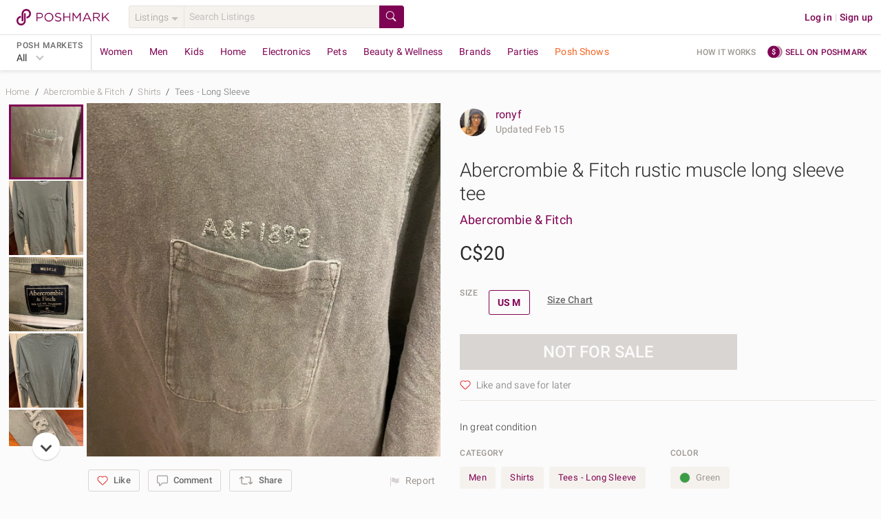

--- FILE ---
content_type: application/javascript
request_url: https://d2gjrq7hs8he14.cloudfront.net/webpack4/locales_pmmodules.023ea64a19173b6cf214.js
body_size: 104129
content:
/*! For license information please see locales_pmmodules.023ea64a19173b6cf214.js.LICENSE.txt */
(window.webpackJsonp=window.webpackJsonp||[]).push([["locales_pmmodules"],{106:function(e){e.exports=JSON.parse('{"default":{"name":"Poshmark","title":"Poshmark: Buy and sell fashion, home decor, beauty & more","noscript":"This website requires JavaScript."},"general":{"noItemsFound":"No {name} Found","noListingsImageAlt":"No listings found image","tryAgainMessage":"Whoops, not sure what happened there. let’s try that again","infiniteScroll":{"loadingMessage":"Loading More..."}},"error_pages":{"notFound":{"title":"Page Not Found","message":"The page you are looking for could not be found"},"internalServerError":{"title":"Internal Server Error","message":"Internal Server Error"},"notSupported":{"title":"Browser Not Supported","message":"This page is not supported on your current browser. Please upgrade to the latest version of Chrome, Firefox or Edge to view."},"messages":{"blog":"Read our blog","downloadApp":"Download the free iPhone app","followTwitter":"Follow us on twitter"}},"modals":{"errorHeader":"Error","okButtonText":"OK","tryItNow":"Try it Now","retryButtonText":"Retry","cancelButtonText":"Cancel","confirm":"Confirm"},"filter":{"filter":"filter","type":"type","brands":"brands","searchBrands":"Search brands...","category":"category","categories":"categories","size":"size","sizeInfo":"Get better results and search faster.","sizeInfo2":"Select a category for specific sizes.","mySize":"My Size","price":"price","color":{"default":"color","uk":"colour"},"condition":"condition","availability":"availability","available":"available","sold":"sold","all":"all","closet":{"default":"closet","uk":"wardrobe"},"boutique":"Boutique","closetPlusBoutique":{"default":"Closet + Boutique","uk":"Wardrobe + Boutique"},"nwt":"New With Tags","not_nwt":"Not New With Tags","wholesale":"wholesale","sortBy":"Sort By","allSizes":"All Sizes","allPrices":"All Prices","allCategories":"All Categories","allColors":{"default":"All Colors","uk":"All Colours"},"allBrands":"All Brands","allTypes":"All Types","allConditions":"All Conditions","minPrice":"Min Price","maxPrice":"Max Price","sortByOptions":{"best_match":"Just Shared","added_desc":"Just In","price_desc":"Price High to Low","price_asc":"Price Low to High","price_drop":"Recently Price Dropped","like_count":"Likes","relevance_v2":"Relevance","recommended":"Recommended","shared_at_asc":"Oldest Share","added_asc":"Oldest Listing"},"inventoryStatus":{"available":"Available Items","sold_out":"Sold Items","all":"All Items","coming_soon":"Dropping Soon Items","coming_soon_and_available":"Available + Dropping Soon Items"},"shipping":{"title":{"default":"shipping","uk":"postage"},"all":"All Items","free_shipping":"Free","discounted_shipping":"Discounted + Free"},"source":"Source","allSources":"All Sources","sourceInfo":"Filter to shop listings sourced from other closets.","listingDate":"Listing Date","allListingDate":"All Listing Dates","listingDateInfo":"Listing date is determined by when the original listing was published."},"social_actions":{"like":"Like","likes":"Likes","liked":"Liked","likeAndSaveForLater":"Like and save for later","share":"Share","comment":"Comment","comments":"Comments","addToBundle":"Add To Bundle"},"commerce":{"priceDrop":"Price Drop","offerPriceDrop":"Offer / Price Drop","makeBuyerOffer":"Make an Offer","viewOffer":"View Offer","viewOffers":"View Offers","buyNow":"Buy Now","viewOrderDetails":"View Order Details","makeOffer":"Make Offer"},"comments":{"addYourComment":"Add your comment","emailValidationMsg":"For your safety, email addresses are not allowed. Please keep all communication within Poshmark.","reporting":{"title":"Report this comment","subtitle":"Please select the type of problem","options":{"spam":"Spam","offlineTransaction":"Transaction Off Poshmark","offensive":"Offensive Comment","harassment":"Harassment"},"submitMsg":"Reporting","successMsg":"Thank you for reporting the comment"},"deleteConfirmation":{"deleteComment":"Delete Comment","areYouSure":"Are you sure you want to delete the comment"},"warning_banner":{"title":"Stay Safe:","text":"Poshmark will never ask you to complete a sale off-platform. Always communicate through the app and keep your contact information private.","linkText":"Learn more","buttonText":"Show comment"},"underReview":{"title":"Account is under Review","message":"Comment posting is temporarily restricted. Our team will reach out to you shortly. To understand why, select","linkText":"Learn More."}},"unsavedChangesModal":{"title":"Unsaved Changes","summary":"You have unsaved changes. If you leave this page, your changes will be lost. Do you wish to leave this page?","leave":"Leave","keepEditing":"Keep Editing"},"priceDropModal":{"title":"Promote Your Listing","editListing":{"title":"Edit Listing Price (Public)","summary":"Drop your price to hold a public sale and send a price drop notification to all Likers.","info1":"Drop your price to hold a {publicSale} and send a {priceDropNotification} to all Likers. To qualify, price must be dropped by at least {discount}% below the lowest historical price.","info2":"The new listing price will be visible to everyone, so this is a great way to widely broadcast a sale on your item. As an added bonus, Likers may also receive discounted shipping, {0}.","publicSale":"public sale","priceDropNotification":"price drop notification","paidByPoshmark":"paid by Poshmark"},"offerToLikers":{"title":"Offer to Likers (Private)","summary":"Make an offer to Likers to hold a private sale and send an offer to all Likers.","info1":"Make an offer to Likers to hold a {privateSale} and {sendAnOffer} to all Likers. To qualify, the offer must be at least {discount}% below the current listing price and include discounted shipping, {paidBySeller}.","info2":"Offers expire automatically in {expiry} hours, so this option is a great way to regularly offer flash sales to Likers without publicly dropping your listing price. Likers will only receive your offer if it is at least {discount}% below your lowest offer in the last {threshold} days.","privateSale":"private sale","sendAnOffer":"send an offer","paidBySeller":"paid by the seller"}},"offerModal":{"title":"Make an Offer","bundleTitle":"Bundle of {title} and {count} more item{s}","bundlePrice":"Bundle Price","listingPrice":"Listing Price","buyNowPrice":"Buy Now Price","sellerDiscount":"Seller Discount","yourOffer":"Your Offer","createYourOwnOffer":"Create Your Own Offer","selectYourOffer":"Select Your Offer","yourEarnings":"Your Earnings","counterOffer":"Counter Offer","matchLastOffer":"Match Last Offer","applyOffer":"Apply Offer","shippingDiscount":{"default":"Shipping Discount","uk":"Postage Discount"},"youPay":"you pay","ifAccepted":"if accepted","disclaimerBinding":"All offers are binding and expire in 24 hours. If the {party} accepts, payment will be processed.","disclaimerSellerNonBinding":"All offers expire in 24 hours. You will be notified about further buyer activity on this offer.","disclaimerNonBinding":"All offers expire in 24 hours. If the {party} confirms interest in your offer, you will be notified to complete the purchase.","earningsErrorMsg":"Net earnings must be greater than $0.00. Please adjust your offer or shipping discount.","minOfferErrorMsg":"Your offer cannot be less than {price}. Please adjust your offer or shipping discount and try again.","bnaDisabledMsg":"Buy Now is temporarily unavailable for this seller due to inactivity. Please make an offer if you would like to purchase.","offerToLikers":{"title":"Make Offer to Likers","info":"Offer to Likers must be at least {discount}% below listing price{shippingDiscountInfo}.","shippingDiscountInfo":" and include a shipping discount","noLikes":"Sorry, this listing has no Likers. Share it to get more likes!","noShippingDiscountSelected":{"default":"Offer must include a shipping discount","uk":"Offer must include a postage discount"},"success":"Congrats! Your offer is currently being sent to your Likers.","successPlural":"Congrats! Your offers are currently being sent to your Likers.","successSubText":"Please note, to be successfully sent, it must be at least {discount}% below your lowest offer in the last {threshold} days.","successSubTextPlural":"Please note, to be successfully sent, an offer must be at least {discount}% below your lowest offer in the last {threshold} days.","buyerShippingFree":"Buyer Shipping: FREE","shippingDiscountTitle":{"default":"Discounted Shipping","uk":"Discounted Postage"}},"calculator":{"title":"Calculate Offer","listingPrice":"Current Listing Price","selectOffer":"Select Your Offer","errorMsg":"Please select your offer","calculatedOffer":"Calculated Offer"},"invalidOfferError":"Invalid Offer Price","abandonedBuyNowOfferNote":"By submitting this offer, you agree to Poshmark\'s {0} and {1}","abandonedBuyNowOfferNoteLink1":"Terms of Service","abandonedBuyNowOfferNoteLink2":"Privacy Policy."},"livestreamShareAuction":{"modal":{"title":"Auction Details","startingPrice":"Starting Price","finishSharingBeforeList":"To finish sharing to a host, please enter the price, confirm, and tap List on the following screen.","finishSharing":"To finish sharing to a host, please enter the price and confirm.","grantHostPermission":"By confirming below, you give the host permission to auction your listing in their show without you present.","auctionNotGuaranteed":" Please note, auctioning your listing is not guaranteed."},"sharePoshShowHost":"Share to Posh Shows Host","auctionPriceApplied":"Auction Details Saved","inProgressShow":"Listing Shared to Host Joining show!","scheduledShow":["Success! Your listing has been shared to @","’s show on ",". Please join their show when you are notified."],"noShow":"Currently there are no LIVE shows available to share your listing to. Please try again later!","error":"Listing cannot be shared to a Posh Show at this time. Please try again later!"},"shareModal":{"listings":{"title":"Share this listing","searchText":"Search","searchPlaceholder":"Search User","cancelText":"Cancel","twitter":"Twitter","facebook":"Facebook","pinterest":"Pinterest","tumblr":"Tumblr","email":"Email","copyLink":"Copy Link","toMyFollowers":"To My Followers","toPartyHappening":"To Posh Party® Happening Now","toParty":"To Party","toShow":"To {show}","protip":"PROTIP:","protipText":"Fashion is better when shared, so get to it!","shareDescription":{"default":"I just added this to my closet on Poshmark: {title}","uk":"I just added this to my wardrobe on Poshmark: {title}"},"listingCreatorShareDescription":"I just discovered this while shopping on Poshmark: {title}. Check it out!","shareDetails":"Price: {price} Size {size} listed by {creator}","emailSubject":"{title} - Discovered on Poshmark!","emailBody":"Hi there!\\n\\n{text}\\n\\n{link}\\n\\n{title}\\n{priceSize}{handleText}","emailBodyTextOwn":{"default":"I just added this to my closet on Poshmark!","uk":"I just added this to my wardrobe on Poshmark!"},"emailBodyTextOthers":"Checkout this awesome item I found on Poshmark!","emailBodyPriceText":"Price: {price} \\n","emailBodySizeText":"Size: {size} \\n","emailBodyHandleText":"\\n _ {handle}","linkCopySuccessMessage":"Link copied to clipboard","shareSuccessMessage":"Shared Successfully","sharedToPartySuccessMessage":"Shared to Party","shareErrorMessage":"This item cannot be shared with the {party}. It does not match the party theme."},"brand":{"fbShareDescription":"Find new and preloved {brand} items at up to 70% off retail prices. Poshmark makes shopping fun, affordable & easy!","shareBrandTitle":"Share this Brand to your Networks","emailBody":"Hi there! \\n\\nJoin me to shop {brand} & other designers for up to 70% off retail on Poshmark: {link}"},"styleTag":{"fbShareDescription":"Check out this cool style {tagName} here","shareStyleTagTitle":"Share this Style Tag to your Networks","emailBody":"Hi there, \\n\\n Check out these styles that I just found on Poshmark for up to 70% off retail—let me know what you think. {link}","emailSubject":"Check out {tagName} styles on Poshmark"},"livestream":{"emailSubject":"Join me at the upcoming LIVE Posh Show!","emailBody":"Hi there, \\n\\nJoin me at the upcoming LIVE ${title} Posh Show! You don’t want to miss it. ${link}"},"externalServiceMessageModal":{"title":"Add A Message","maxChars":"500"},"channelGroup":{"brand":"brand","showroom":"merch_post","city":"city","college":"college","style_tag":"style_tag"},"shareToExternalService":{"tm":"Tumblr","tw":"Twitter","fb":"Facebook","pn_v2":"Pinterest"},"errorWhileSharing":"Error occurred while sharing over to {externalService}"},"listingDoesNotMatchBlockPartyModal":{"body":"This listing does not match this party theme and cannot be shared."},"sizeSelectorModal":{"title":"Select Size to Continue","departmentSizeTitle":"{department}\'s Sizes","addLater":"Add Later"},"brandsPage":{"title":"Brands on Poshmark","allBrands":"All Brands","alphaNumArr":["A","B","C","D","E","F","G","H","I","J","K","L","M","N","O","P","Q","R","S","T","U","V","W","X","Y","Z"]},"admin":{"title":"Admin","h1":"Admin page"},"aboutCompany":{"title":"About Poshmark","h1":"About Poshmark","companyIdea":{"h2":"Poshmark is a leading fashion resale marketplace powered by a vibrant, highly engaged community of buyers and sellers and real-time social experiences.","text":"Our mission is to put people at the heart of commerce, empowering everyone to thrive."},"stats":[{"headline":"130 Million+","text":"registered users across the U.S. & Canada"},{"headline":"$8 Billion+","text":"earned by our Seller Community"},{"headline":"350 Million+","text":"items sold, keeping them in circulation and out of landfills"}],"founders":{"h2":"Founders","founders":[{"name":"Manish Chandra","title":"Founder and CEO"},{"name":"Tracy Sun","title":"Co-Founder, SVP of Seller Experience"},{"name":"Gautam Golwala","title":"Co-Founder, CTO"},{"name":"Chetan Pungaliya","title":"Co-Founder, SVP of Engineering"}]},"investors":{"h2":"Investors","logos":[["Mayfield","Menlo","GGV Capital","Inventus Capital Partners"],["Uncork Capital","Union Grove Venture Partners","JF Shea Co., Inc.","SV Angel"]],"investors":[{"name":"Ashton Kutcher","tag":"A-Grade Investments"},{"name":"Guy Oseary","tag":"A-Grade Investments"},{"name":"Rachel Zoe","tag":"Celebrity Stylist & Fashion Designer"}]},"joinUs":{"h2":"Join us as we reimagine the future of shopping.","text":"See our open positions"}},"optOutEmailSuccess":{"title":"Email Opt out","h1":"Email Opt out","h2":"You have been opted out of the email invites."},"bundles":{"name":"Bundles","title":"My Bundles","staticBreadcrumbs":{"home":"Home","myBundles":"My Bundles","bundlesFrom":"Bundles From"},"filterText":"Filter","filterItems":{"all":"All","activeBundles":"Active Bundles","activeOffers":"Active Offers","styleRequests":"Style Requests","emptyBundles":"Empty Bundles"},"navPages":{"shop":"Shop","sell":"Sell"},"emptyMessage":{"shop":{"all":"No Bundles. Add items and save!","activeBundles":"No active Bundles. Add items and save!","activeOffers":"No active offers. Make an offer and save!","styleRequests":"No style requests.","emptyBundles":"No empty Bundles."},"sell":{"all":"No Bundles. Share to make sales!","activeBundles":"No active Bundles. Share to make sales!","activeOffers":"No active offers. Make an offer on a Bundle to seal the deal!","styleRequests":"No style requests. Share to start styling!","emptyBundles":"No empty Bundles."}},"text":{"emptyBoxAlt":"box-empty","sellBundlesViewEmptyMessage":"has no active Bundles.","viewBundle":"View Bundle","viewMyBundle":"View My Bundle","seeMore":"See More","bundlesFrom":"Bundles From","needHelpMsg":"Need help? Learn more about","shopNow":"Shop Now","offers":"offers","styleMe":"Style Me","styling":"styling","shareListings":"Share Listings"},"mybundleWith":"My Bundle with @{userHandle}"},"header":{"navbar":{"about":"About","accountSettings":"Account Settings","backToMyCloset":{"default":"Back to my Closet","uk":"Back to my Wardrobe"},"inviteFriends":"Invite Friends, {0}","closetWidget":{"default":"Closet Widget","uk":"Wardrobe Widget"},"sellerUpdates":"Seller Updates","contact":"Contact","editProfile":"Edit Profile","faqs":"FAQs","feed":"Feed","guide":"Guide to Poshmark","logIn":"Log in","login":"Login","logout":"Logout","myCloset":{"default":"My Closet","uk":"My Wardrobe"},"myCampaigns":"My Campaigns","myBundles":"My Bundles","mySize":"My Size","myLikes":"My Likes","myOffers":"My Offers","myPurchases":"My Purchases","myRecentlyViewed":"My Recently Viewed","myCustomers":"My Shoppers","savedLivestreams":"My Saved Shows","mySales":"My Sales","news":"News","orderActivity":"Order Activity","parties":"Parties","poshShows":"Posh Shows","reposh":"Reposh","shop":"Shop","signUp":"Sign up","support":{"default":"Support Center","uk":"Support Centre"},"supportAndHelp":"Support and Help","viewCloset":{"default":"View My Closet","uk":"View My Wardrobe"},"myDrafts":"My Drafts","createMoreListing":"Want to create multiple listings at once? {bulkUpload}","bulkUploadInstead":"Try Bulk Upload","switchTo":"Switch to","singleListing":"Single Listing Creation","similarListings":"Similar Listings","myShows":"My Posh Shows {0}","myPromotedCloset":"My Promoted Closet {0}","giftCards":"Gift Cards","myConsignmentBags":"My Consignment Bags","myStreaks":"My Streaks","looks":"Looks"},"icons":{"myBundles":"My Bundles","myLikes":"My Likes","news":"News","sell":"Sell"},"affiliateNavbar":{"balance":"My Balance","socialSettings":"Social Settings","logOut":"Log Out","login":"LOGIN","join":"SIGNUP"},"subtext":{"inviteFriends":"Earn Cash!","beta":"BETA","new":"NEW","newPromo":"New Promo","hostToday":"HOST TODAY!"}},"search":{"listings":"listings","people":"people","for":"for","in":"in","market":"Market","department":{"All":"All","Kids":"Kids","Men":"Men","Women":"Women","Home":"Home"},"type":{"All":"Search all listings","Women":"Search all Women\'s listings","Men":"Search all Men\'s listings","Kids":"Search all Kids\' listings","People":"Search People"},"experiencePlaceholder":{"all":"Search Listings","searchAll":"Search All","listings":"Listings"},"searchResults":"Search results for : {searchQuery}","searchText":"Search","searchPeople":"Search People","noPeopleFound":"No people found","inBrands":"in Brands","inWomen":"In Women","inMen":"In Men","inAll":"In All","noMarketInCurrentDomain":"Oops! Looks like this Market is not available in this country","inMarket":"in {0}","lookingForCloset":{"default":"Are you looking for a closet?","uk":"Are you looking for a wardrobe?"},"seePeopleSearch":"See search results for people","seeMorePeopleSearch":"See more search results for people","foundAMatch":"We found a match for {userName}.","endOfSearchResults":"Some additional related items...","noExactMatches":"No exact matches. Showing related items..."},"footer":{"headers":{"brand":"Popular Brands","buyAndSell":"Buy and Sell on App","category":"Shop Categories","company":"Company","connect":"Connect With Us","copyright":{"ca":"Poshmark Canada, Inc.","us":"Poshmark, Inc.","au":"Poshmark Pty Ltd","in":"Poshmark Online Marketplace Pvt. Ltd","uk":"Poshmark Limited"},"followUs":"Follow Us"},"links":{"ourCommunity":"Our Community","about":"About","blog":"Blog","contact":"Contact","careers":"Careers","engineering":"Engineering","faq":"FAQs","liveShopping":"Live Shopping","howItWorks":"How it works","giftCards":"Gift Cards","press":"Press","privacy":"Privacy","privacyPolicy":"Privacy Policy","seeAllBrands":"See All Brands »","sellOnPoshmark":"Sell on Poshmark","terms":"Terms","accessibility":"Accessibility","investors":"Investors","doNotSell":"Your Opt Out Rights"}},"categories":{"Home":"Home","Electronics":"Electronics","Kids":"Kids","Men":"Men","Women":"Women","Pets":"Pets","Women-Dresses":"Dresses","Women-Handbags":"Handbags","Women-Jewelry":"Jewelry & Accessories","Women-Jewellery":"Jewellery & Accessories","Women-Makeup":"Makeup","Women-Shoes":"Shoes"},"brands":{"Chanel":"Chanel","Coach":"Coach","Louis_Vuitton":"Louis Vuitton","Michael_Kors":"Michael Kors","Nike":"Nike","PINK_Victoria\'s_Secret":"PINK Victoria\'s Secret","lululemon_athletica":"lululemon athletica"},"listingDetails":{"disclaimers":{"purchaseProtection":{"title":"Buy With Confidence"},"poshAuthenticate":{"title":"Posh Authenticate"},"poshProtect":{"title":"Posh Protect","poshProtectBannerHeading":"Posh Protect: Buyer Protection Policy","poshProtectBannerText":"Get your order as described or receive your money back. {learnMoreLink}.","disclaimerText":"Posh Protect (Included): Get a refund if your order never ships or is not as described. "},"poshPass":{"title":"Posh Pass Days","header":"Shop on a Posh Pass Day and score $4.99 discounted shipping on all starred items.","text":"To be eligible for Posh Pass benefits, minimum purchase price must be $5.00 and made through Buy Now, Offers, Offer to Likers, and Bundles. For sales made through Offer to Likers, Poshmark will cover $1.06 and sellers will cover the remaining portion of the shipping discount."},"googlePayPromo":{"title":"Shop gifts with Google Pay™","content1":{"text1":"Give a gift this holiday season, get a gift (on us!).","bold1":"For a limited time, we\'re offering $5 in Posh Credit when you shop for gifts with Google Pay™","text2":"Simply select Google Pay at checkout and we\'ll credit your account for your next purchase."},"content2":{"text1":"\'Tis the season to give great gifts and treat yourself in return.","bold1":"Tap the menu on the top left to switch to the","italic1":"Gifts Market","text2":"and buy with Google Pay now!"},"content3":{"text":"Offer valid on first three Google Pay purchases. Credit is only valid on Poshmark and does not expire. Offer ends 12/31/18 at 11:59 PM PT or while supplies last."}},"sellerDiscount":{"title":"Seller Discount","text":{"default":"This seller offers an extra discount when you purchase multiple items from their closet in a single order using Poshmark\'s bundle feature.","uk":"This seller offers an extra discount when you purchase multiple items from their wardrobe in a single order using Poshmark\'s bundle feature."},"link":"Learn how bundles work"}},"soldListings":"Sold Listings","avgShipTime":{"default":"Avg. Ship time","uk":"Avg. Post time"},"maxLoveNotesCount":"{maxCount}+","zeroCountDisplay":"--","userWidget":{"title":"More from this Seller","viewCloset":{"default":"View Closet ››","uk":"View Wardrobe ››"}},"similarWidgetTitle":"Other Listings you may like","errors":{"notFound":"Listing not found"},"reportModal":{"title":"Report this listing","subtitle":"Please select the type of problem","submitMsg":"Reporting","successMsg":"Thank you for reporting the listing"},"deleteModal":{"title":"Delete this listing","subtitle":"Are you sure you want to delete the listing ?","options":{"replica":"Replica","trademark":"Trademark","trademarkLogo":"Trademark - Logo","copyrightImages":"Copyright Images","prohibited":"Prohibited","other":"Other","offensive":"Offensive","externalTrademarkDispute":"External Trademark Dispute","unsupportedItem":"Unsupported Item","replicateTakedown":"Replicate Takedown","trademarkTakedown":"Trademark Takedown","copyrightImageTakedown":"Copyright Image Takedown","otherTakedown":"Other Takedown","trademarkedPhrase":"Trademarked Phrase","unauthorized":"Unauthorized"},"sendEmail":"Send Email","submitMsg":"Deleting","successMsg":"Listing has been deleted"},"adminActionModal":{"removeFromParty":"Remove From Party","subtitle":"Please select the relevant party","submitMsg":"Removing","successMsg":"Listing has been removed from party","noOptions":"Listing is not currently in any party."},"banners":{"shareBanner":{"sharedYourListing":"shared your listing. Thank them by sharing theirs."},"moderationBanner":{"backToNews":"back to news","reportedAs":"This listing was reported as a ","doYouAgree":"Do you agree?","thankYouModal":{"header":"Thank you","content":"Thanks for your help with keeping Poshmark in tiptop shape! Would you like to review a few more listings?"},"successModal":{"moderationLimitReached":"Mission complete! Thanks for your help with keeping Poshmark in tiptop shape.","moderationQueueEmpty":"There are currently no listings requiring review due to the efforts of our amazing community. Thank you!"},"reasons":{"replica":{"display":"replica","header":"What is Replica?","content":"A replica (AKA counterfeit or knockoff) is an unauthorized copy or imitation of an authentic branded item.  Replicas violate federal trademark law."},"mistagged_brand":{"display":"mistagged brand","header":"What is a mistagged brand?","content":"Mistagged brand means a brand is being used in the listing details or description, but the item was not actually made by that brand."},"offensive":{"display":"offensive item","header":"What is an offensive item?","content":"An offensive item is inappropriate or hurtful to others.  Items that promote hatred, violence, racial, sexual or religious intolerance are not allowed."},"prohibited":{"display":"prohibited/illegal","header":"What is a prohibited/illegal item?","content":"A prohibited/illegal item is not allowed to be sold on Poshmark under federal or state law. Common examples include, but are not limited to prescription drugs and medical devices, illicit drugs and drug paraphernalia, tobacco products, endangered species parts and weapons."},"non_fashion":{"display":"unsupported non-fashion/other","header":"What is an unsupported other item?","content":"Common examples include, but are not limited to, electronics, books/DVDs/media, health or wellness products, flammable liquids (nail polish, perfume, aerosols), kids/baby items, used makeup or underwear, gift cards and event tickets."},"offline_transaction":{"display":"transaction off Poshmark","header":"What is a transaction off Poshmark?","content":"A transaction off Poshmark is a payment that is made outside of the platform, initiated by the seller. The exchange of personal information, such as email address, is not allowed."}}},"nurtureBanner":{"join":{"display":{"default":"Welcome your friend and share your top Posh Tips to help them get started — just tap to comment!"},"defaultPrefill":""},"d1":{"display":{"default":"Tag your favorite closets to help your friend get started — just tap to comment!","uk":"Tag your favorite wardrobes to help your friend get started — just tap to comment!"},"defaultPrefill":{"default":"How\'s it going? Following other people is a great way to find awesome stuff and grow your followers, so I wanted to share some of my favorite closets: @","uk":"How\'s it going? Following other people is a great way to find awesome stuff and grow your followers, so I wanted to share some of my favorite wardrobes: @"}},"d4nl":{"display":{"default":"Share some Posh Tips on how to list — just tap to comment!"},"defaultPrefill":"Hey there! :) Have you tried listing yet? Just tap \\"Sell\\", snap a few photos, and describe your item. It\'s super easy! Let me know if you have any questions or need help."},"first_post":{"display":{"default":"Share your friend\'s first listing to help them make a sale — just tap to share!"}},"post":{"display":{"default":"Share your friend\'s listing to help them make a sale — just tap to share!"}}}},"itemSorrySoldMessage":"SORRY, THIS ITEM IS SOLD!","itemSoldMessage":"THIS ITEM IS SOLD!","findMoreLikeThis":"Find More Like This","itemSold":"This item is sold","itemSoldOut":"This item is sold out","itemReserved":"This item is reserved","itemRemoved":"The listing you are looking for is no longer available","aboutTheSeller":"About the seller","viewCloset":{"default":"View Closet","uk":"View Wardrobe"},"moreFromThisSeller":"More from this seller","exploreMoreFromThisSeller":"Explore more from this seller","peopleAlsoSearched":"People also Searched","copyListingModal":{"title":"This listing cannot be edited","confirmCopyDetails":"Sold listings cannot be edited but you can make a copy of this listing."},"droppingSoon":{"dropTimeDisplay":"Drops {0} {1}"},"shopMore":{"default":"Shop More Sizes and Colors","uk":"Shop More Sizes and Colours"},"additionalInfo":"Additional Info","countryOfOriginDetail":"Country Of Origin: {name}","auctionListingErrorModal":{"title":"Item Currently in Auction","noThanks":"No Thanks","joinNow":"Join Now"},"listingImageAlt":"{title} - Picture {index} of {total}","itemDetails":"Item Details","comet":{"freeShipping":"{0} {1} when purchased with Comet*"}},"reposh":{"noListingsMessage":"You do not have any items to Reposh, You can Reposh an item if you have already made purchases from Poshmark.","reposhConfirmationModalTitle":"Reposh Listing","relistConfirmationModalTitle":"List Similar Item","confirmationModalDescription":"This will take you to a copy of this listing for you to add more details. Ready to continue?"},"priceDrop":{"title":"Price Drop","details":"Apply the suggested price to send a price drop notification to every Posher who has liked this listing.","applySuggestedPrice":"Apply Suggested Price","suggestedPrice":"Suggested Price"},"moreWaysToShop":{"header":"More Ways To Shop","links":{"brands":"Shop all Brands »","showrooms":"Today\'s trends »"}},"common":{"about":"about","account":"Account","actions":"Actions","add":"Add","address":"Address","agree":"Agree","all":"All","alreadyHaveAccount":"Already have an account?","apply":"Apply","available":"Available","bundle":"Bundle | Bundles","by":"by","for":"for","cancel":"Cancel","category":"Category","brand":"Brand","condition":"Condition","styleTag":"Style Tag","various":"Various","certify":"Certify","change":"Change","checkout":"Checkout","clearAll":"Clear All","close":"Close","closet":{"default":"closet","uk":"wardrobe"},"color":{"default":"Color","uk":"Colour"},"communityGuidelines":"Community Guidelines","completing":"Completing...","confirm":"Confirm","confirmDelete":"Confirm Delete","connect":"Connect","connectNow":"Connect Now","continue":"Continue","country":"Country","custom":"Custom","delete":"Delete","disagree":"Disagree","discountedShipping":{"default":"Discounted Shipping","uk":"Discounted Postage"},"done":"Done","back":"Back","discountOff":"{discount} off","drops":"Drops","dropped":"Dropped","earnings":"Earnings","expires":"Expires","email":"Email","error":"Error","finish":"Finish","filter":"Filter","filterBy":"Filter By","fragile":"Fragile","freeShipping":"{0} Shipping","follow":"Follow","following":"Following","follows":"Follows","followed":"Followed","getStarted":"Get Started","gotIt":"Got it!","gotItWithoutExclamation":"Got it","gototop":"top","goBack":"Go Back","haveAccount":"Have an account","getFreeApp":"Get Free Poshmark App","home":"Home","iAgree":"I Agree","incomplete":"Incomplete","learnMore":"Learn More","letsGo":"Let\'s Go","likes":"Likes","listing":"Listing | Listings","login":"Login","logIn":"Log In","loading":"Loading","signUp":"Sign Up","na":"N/A","netCharged":"Net Charged","news":"News","next":"Next","no":"No","noDiscount":"No Discount","noListingFound":"No listings found.","none":"None","notForSale":"Not for sale","notNow":"Not now","notNowCapitalized":"Not Now","notSure":"Not Sure","off":"off","offer":"Offer","offers":"Offers","ok":"OK","old_comments":"Comments","old_offers":"Offers","on":"on","only":"only","oops":"Whoops!","openInApp":"Open in App","openInBrowser":"Open In Browser","openLinkOptions":"How would you like to open links like these?","optional":"Optional","optionalInParentheses":"(Optional)","or":"or","orders":"Orders","others":"others","oversized":"Oversized","payment":"payment","pleaseSpecify":"Please specify...","percentOff":"{percent}% off","photo":"Photo","prev":"Prev","processing":"Processing","prohibited":"Prohibited","publish":"Publish","recentlyViewed":"Recently viewed","redeemableBalance":"Redeemable Balance","redeemableCredits":"Redeemable credits","replace":"Replace","replica":"Replica","reply":"Reply","report":"Report","review":"review","salesTax":"sales tax","save":"Save","saved":"Saved","select":"Select","send":"Send","share":"Share | Shares","shipping":"shipping","return":"return","shippingDiscount":{"default":"Shipping/Discount","uk":"Postage/Discount"},"sellerDiscount":"Seller Discount","shop":"Shop","shopIn":"shop in","shopNow":"Shop Now","sold":"Sold","sort":"Sort","styleMe":"Style Me","styleTags":"Style Tags","submit":"Submit","step":"Step","tax":"tax","tryAgain":"Try Again","unableToProcessMsg":"Unable to process your request. Please try again later.","update":"Update","updated":"Updated","viewMyBundles":"View My Bundles","video":"Video","warning":"Warning","yes":"Yes","yesContinue":"Yes, Continue","youMayLike":"you may like","required":"Required","confirmShippingAddress":"Confirm Shipping Address","credits":"Credits","pending":"Pending","redeemable":"Redeemable","myBalance":"My Balance","amount":"Amount","balance":"Balance","check":"Check","completed":"Completed","updateSuccessMsg":"Updated successfully","editProfile":"Edit Profile","reportUser":"Report User","blockUser":"Block User","unblockUser":"Unblock User","redeem":"Redeem","verify":"Verify","verifyNow":"Verify Now","invalidAmount":"Invalid Amount","invalidPrice":"Invalid Price","checking":"Checking","savings":"Savings","forgotPwdTxt":"Forgot Password?","inputUserNamePlaceholder":"Username or Email","inputPasswordPlaceholder":"Password","processingTxt":"Processing...","userName":"Username","password":"Password","selectGender":"Select Gender","seeAll":"See All","sortBy":"Sort By","gender":{"male":"Male","female":"Female","unspecified":"Unspecified"},"removeStory":"Remove this Story","reportStory":"Report this Story","deletingStory":"Deleting story...","selectReportReason":"Please select reporting reason","reportingSuccess":"Thank you for reporting the {0}","story":"story","storyNoLongerAvailable":"This Story is no longer available.","stories":"Stories","here":"here","activeOffers":"Active Offers","unselected":"Unselected","unfollow":"Unfollow","unfollowed":"Unfollowed","decline":"Decline","counter":"Counter","bundles":"Bundles","selectSize":"Select Size","selectSizes":"Select Sizes","remove":"Remove","item":"item | items","keepItem":"Keep Item","your":"your","this":"this","preTaxEarnings":"Pre-Tax Earnings","editSettings":"Edit Settings","create":"Create","unlink":"Unlink","copyListing":"Copy Listing","editListing":"Edit Listing","loadingListingCopy":"Loading Listing Copy","termsOfService":"Terms of Service","zip":{"default":"Zip","uk":"Postcode"},"zipCode":"Zip Code","enterZip":"Enter Zip Code","to":"to","request":"Request","reposhedFrom":"Reposhed from","backToNews":"Back to News","sharesSells":"Shares = Sells","skip":"Skip","backToOrders":"Back to orders","phoneNumber":"Phone Number","taggedInVideo":"Tagged in this video:","noTaggedListingInVideo":{"p1":"No listings were tagged.","p2":"{shopCloset} instead.","shopSellerCloset":{"default":"Shop seller’s closet","uk":"Shop seller’s wardrobe"}},"INPurchaseRestrictionMsg":"Purchase from this country is not supported at the moment.","poshmarkSupport":"Poshmark Support","viewDetails":"View Details","details":"Details","viewAll":"View All","added":"Added","seconds":"Seconds","host":"Host","hosts":"Hosts","promoted":"Promoted","itemSold":"Item Sold | Items Sold","goToBundle":"Go to Bundle","sellerTools":"Seller Tools","moreSellerTools":"More Seller Tools","bulkListingActions":"Bulk Listing Actions","previous":"Previous","giftCard":"Gift Card","getStartedToday":"Get Started Today!","startPromotion":"Start Promotion","with":"with","accept":"Accept","quickList":"Quick List","soldBy":"Sold By","unableToDeletePayment":"Unable to Delete Payment Method","termsAndConditions":"Terms and Conditions","addPhotos":"Add Photos","photos":"Photos","schedulePickup":"Schedule pickup","list":"List","hotDeal":"Hot Deal","message":"Message"},"metaInfo":{"atDiscountedPrice":"at a discounted price at Poshmark","description":"Description","soldBy":"Sold by","fastDelivery":"Fast delivery, full service customer support","exclusiveAuthentication":"Exclusive authentication service & customer support","freeShipping":"Free 1-3 day shipping for a limited time","closetText":{"default":"\'s closet or find the perfect look from millions of stylists","uk":"\'s wardrobe or find the perfect look from millions of stylists"},"fastShippingAndBuyerProtection":"Fast shipping and buyer protection"},"tags":{"nwt":"NWT","boutique":"Boutique","notForSale":"Not For Sale","wholesale":"Wholesale","freeAuth":"FREE Authentication","nwtNew":"NWT/NEW","preowned":"PREOWNED","pre-owned":"PRE-OWNED","used":"USED","preownedUsed":"PREOWNED/USED","pre-ownedUsed":"PRE-OWNED/USED","new":"NEW","newNwt":"NEW/NWT","available":"Available","notAvailable":"Not Available","soldOut":"Sold Out","sold":"Sold","reserved":"Reserved"},"feed":{"name":"Feed","carousel":{"seeMore":"See More"},"tabs":{"display":{"feed":"FEED","forYou":"FOR YOU","following":"FOLLOWING","shop":"SHOP","live":"LIVE"}},"newFeedItems":"New Feed Items","postEducation":{"postListingShareHead":"Sharing","postListingShareDesc":{"default":"Share items in your closet to drive more traffic to your listings.","uk":"Share items in your wardrobe to drive more traffic to your listings."}},"shopTheLook":"shop the look"},"newsFeed":{"all":{"empty":"No recent news. Time to get your shop on!"},"order":{"empty":"No recent news. List items to make sales!","learnMore":"listing","buttonText":"Sell Now"},"offer":{"activeOffers":"View All Active Offers","empty":"No recent news. Like items for exclusive discounts!","learnMore":"Offers"},"bundle":{"empty":"No recent news.  Add items to Bundle and save!","learnMore":"Bundles","buttonText":"My Bundles"},"like":{"empty":"No recent news.  Share your items to get more likes!","learnMore":"sharing","buttonText":"Share Now"},"comment":{"empty":"No recent news."},"share":{"empty":"No recent news. Share items to spread the Posh Love!","learnMore":"sharing","buttonText":"Share Now"},"follow":{"empty":"No recent news.  Follow more people to find awesome stuff and grow your followers!","learnMore":{"default":"following closets","uk":"following wardrobes"},"buttonText":"Find People"},"account":{"empty":"No recent news."},"stories":{"empty":"No recent news.","buttonText":"Explore Shows"},"learnMore":"Need help? Learn more about {tab}."},"events":{"host":"Host","hosts":"Hosts","todayAt":"Today at","today":"Today","tomorrowAt":"Tomorrow at","tomorrow":"Tomorrow","startsOn":"Starts on","endsIn":"Ends in","hrs":"hrs","hr":"hr","mins":"mins","min":"min","endsInLessThanAMinute":"Ends in less than a min"},"party":{"title":"{partyName} on Poshmark","parties":{"title":"Parties","partyInfoSingular":"Listing","partyInfoPlural":"Listings","hosts":"Hosts","upcomingParties":"Party Invitations","pastParties":"Shop Past Parties","joinThisParty":"Join this party","endsIn":"Ends in","sec":"sec","min":"min","hr":"hr","secs":"secs","mins":"mins","hrs":"hrs","endsInLessThanAMinute":"Ends in less than a min","partyCompleted":"Party Completed","happeningNow":"Happening Now","todayAt":"Today at","tomorrowAt":"Tomorrow at","startsOn":"Starts on","partyDetails":"View party details","partyEnded":"Party has ended"},"showroom":"showroom","partyDetailsModal":{"guidelines":"Listings must follow Posh Party guidelines.","theme":"Theme:","brandsAllowed":"Brands Allowed:","categoriesAllowed":"Categories Allowed:","conditionAllowed":"Conditions Allowed:","sizesAllowed":"Sizes Allowed:","colorsAllowed":{"default":"Colors Allowed:","uk":"Colours Allowed:"}},"partyInvite":{"invitation":"You’re Invited to a Posh Party","start":"Start: ","where":"Where: ","partyInfo":{"default":"Posh Parties are the perfect place to sell items from your closet and discover fashion you truly love. Don’t forget to check Host Picks for an amazing hand-picked selection. Sell. Shop. Share. Happy Poshing!","uk":"Posh Parties are the perfect place to sell items from your wardrobe and discover fashion you truly love. Don’t forget to check Host Picks for an amazing hand-picked selection. Sell. Shop. Share. Happy Poshing!"},"showGuidelines":"Show Posh Party Guidelines","hideGuidelines":"Hide Party Guidelines","disclaimer":"Posh Parties are online shopping parties you can attend with your friends","joinNow":"Join now","browsePastParty":"BROWSE PAST PARTIES","inPoshmarkApp":"In the Poshmark App"},"newListing":"New Listing | New Listings","partyHostActivity":{"successHeader":"Thank you!","successInfo":{"confirm":"You\'re all set to host a Posh Party. We\'ll be sending you a confirmation email soon, so stay tuned to your inbox.","reschedule":"We\'ll be in touch soon to find a day that works better for you, so stay tuned to your inbox."},"errorHeader":"Sorry!","errorInfo":{"notFoundError":"Unable to process request. You might be confirming through a different account. Please try switching accounts and selecting confirm.","actionNotAllowed":"You are not allowed to perform this action!","cannotConfirmAsRescheduled":{"confirm":"Unable to confirm. You\'ve already requested to reschedule, so hang tight-we\'ll be in touch soon.","reschedule":"Unable to reschedule. You\'ve been confirmed to host ${eventType} Posh Party on ${startTime}. Please reach out to us at hosting@poshmark.com to make changes.`"},"userRevoked":"Oops! Looks like this Posh Party already has been filled. Please reach out to hosting@poshmark.com to reschedule.","eventNotFound":"Unable to confirm. This Posh Party is no longer available. Please reach out to hosting@poshmark.com to reschedule.","default":"We are unable to confirm you."}}},"findPeople":{"searchPeople":"Search People","mobTitle":"connect with posh ambassadors"},"wholesaleEligibility":{"title":"The Wholesale Market","loggedOutText1":"Looking to grow your business? Stock up on inventory from the Wholesale Market.","loggedOutText2":"Sign in to your account now to see if you\'ve unlocked this Market.","loggedInText1":"Oops! You haven’t unlocked this Market yet—check back when you have 10+ sales and a 4.5+ average rating.","loggedInText2":"Once you gain access, you can grow your business by stocking up on discounted items from the Wholesale Market!"},"comment":{"likesThis":"likes this","likeThis":"like this","oneOther":"one other"},"registrationModal":{"messages":{"resell":"Sell with confidence, sell on Poshmark.","followUser":"Sign up to follow this seller and stay up to date on new listings and more!","like":"Sign up to save this listing and be notified if the price drops.","commentLink":"Questions about this item? Sign up to chat with the seller.","comment":"Questions about this item? Sign up to chat with the seller.","addToBundle":"Got your eye on a few listings? Sign up to create a bundle and save on shipping.","offer":"Sign up to submit your offer. The seller will get back to you within 24 hours.","buyerMakeOfferLink":"Sign up to submit your offer. The seller will get back to you within 24 hours.","buyNow":"Sign up to make this item yours!","reportListing":"Sign up to report a listing.","reportComment":"Sign up to report a comment.","default":"Sign up to shop your favourite brands at up to 70% off retail.","guestCheckout":"Sign up to purchase this listing","inactiveSellerGuestPurchase":"Buy Now is temporarily unavailable for this seller. Please log in or register if you would like to purchase.","saveShow":"Please Login to save this show","watchShow":"Sign up to participate in this Posh Show."},"continueWithEmail":"Continue with Email","signupWithEmail":"Sign up with Email","continueWithFacebook":"Continue with Facebook","continueWithGoogle":"Continue with Google","continueWithApple":"Continue with Apple","closeMessage":"Nah, I\'m ok."},"signup":{"meta":{"title":"Signup","description":"Signup for Poshmark to start buying and selling on the largest social marketplace for fashion."},"title":"Poshmark is a fun and easy way to buy and sell fashion","titleBasicSignupInfoGathered":"Finish your account by creating a username and password","usernameTakenWarning":"@{username} is taken.","chooseSuggestedUsername":"Please choose a suggested username","header":"Create Your Account","haveReferralCode":"Have a referral code?","guestHeader":"Complete your account registration","dividerText":"or, continue with email","dividerTextAlt":"or, fill out with","consignment":{"guestTitle":"Complete registration to schedule a pickup"},"confirmation":{"header":"Welcome, {name}!","subText":"Choose a username that other Poshers will know you by."},"firstName":{"validation":{"required":"Please enter your first name."}},"lastName":{"validation":{"required":"Please enter your last name."}},"email":{"validation":{"required":"Please enter your email address."}},"userName":{"text":"Choose something you like, this cannot be changed.","validation":{"required":"Please enter a preferred username.","length":"Please enter at least 3 characters.","chars":"Please only use letters, numbers and underscores."},"suggestions":"Suggestions"},"password":{"text":"Must be at least 6 characters and must contain a number or symbol.","textAlternate":"Must be at least six characters and must contain a number or symbol.","validation":{"required":"Please enter a password for your account.","letter":"Password must contain at least one letter.","number":"Password must contain at least one number or symbol.","length":"Password must be at least 6 characters long."}},"country":{"text":"The country you select will be saved as your default shopping experience. If you sell an item, this is where it will ship from."},"inviteCode":{"placeHolder":"Invite Code","text":"Have an invite code?","errorMsg":"That referral code does not exist."},"disclaimer":"By creating an account, you agree to {terms} and {privacy}.","guestUser":{"welcomeBack":"Welcome back! Let\'s","completeYourRegistration":"complete your registration."},"createYourPassword":"Create your password","caslOptIn":{"label":"Sign up and be the first to know about exclusive offers, live events, new features, and more!","disclaimer":"By checking the box, you agree to receive promotional emails and push notifications from Poshmark. You can change your notification preferences at any time."}},"referral":{"title":"Invite friends, earn {0} each","referralCode":"referral code","howItWorks":"how it works","refer":{"default":"Refer unlimited friends","uk":"Refer friends"},"share":"Share the referral link with your friends","receive":"They receive {0} upon joining with your code","reward":"You get {0} after their first order is delivered","sendToFriends":"send to friends","copy":"copy","inviteFriends":"Invite Friends"},"onRamp":{"setProfileInfo":{"meta":{"title":"Profile info"},"header":"Welcome to Poshmark, {0}","headerAlternate":"Your account has been created!","subText":"Customize your profile (these are optional).","subTextAlternate":"Customize your profile by providing sizing preferences. You can change these at any time under My Size.","addProfilePic":"Add Profile Picture","gender":{"male":"Male","female":"Female","unspecified":"Unspecified"},"placeholder":{"selectGender":"Select Gender","apparelSize":"Apparel Size","apparelSizeAlternate":"Select Apparel Size","shirtSize":"Shirt Size","shirtSizeAlternate":"Select Shirt Size","dressSize":"Dress Size","dressSizeAlternate":"Select Dress Size","shoeSize":"Shoe Size","shoeSizeAlternate":"Select Shoe Size","zipPrivacyInfo":"Your {zipPlaceholder} will be kept private","enterCodeType":"Enter {type}"},"label":{"inputOptional":"{type} (Optional)"},"notifications":{"text":"Sign up and be the first to know about exclusive offers, live events, new features, and more!","terms":"By checking the box, you agree to receive promotional emails and push notifications from Poshmark.  You can change your notification preferences at any time."},"invalidZipCodeError":{"default":"Unable to verify zip code. Please try again.","uk":"Unable to verify postcode. Please try again."},"followBrandsNext":"Next, we\'ll find out what brands you love."},"followBrands":{"meta":{"title":"Follow Brands"},"header":"Follow at least 3 brands you love to shop","headerAlternate":"Brands","subText":"You can always change this later!","subTextAlternate":"Select brands you love. You can change these at any time in the shop tab under Brands.","moreBrands":"Follow more brands","moreBrandsAlternate":"View all brands","searchBrands":"Search Brands","footerText":"Meet your fashion shopping network","failedToLoadBrands":"Failed to load brands. Please refresh to try again."},"yourFashionNetwork":{"meta":{"title":"Your Fashion Shopping Network"},"header":"Congrats! You\'re all done.","headerAlternate":"Community","subText":"Your personal shopping network has been created!","subTextAlternate":"Our community is here to support you. We\'ll connect you to Poshers who make shopping and selling simple, social, and sustainable!"},"startShopping":"Start Shopping"},"onRampV2":{"department":{"title":"Start personalizing your feed.","title2":"What do you shop for?","subTitle":"Some selections include size options","editSizes":"Edit Sizes"},"aesthetics":{"title":"Pick the styles that match your vibe"},"brands":{"title":"Choose brands you love for personalized recommendations"},"questionnaire":{"title":"Let\'s get your style right"}},"paymentGateway":{"generalError":"Sorry! There was an error while processing your request. Please try again.","paypal":{"processingText":"Processing..."},"applePay":{"paymentError":"We are having difficulty processing your payment. Please double check the details or try another payment method.","buyWith":"Buy with"},"sizeNotSelected":"Sorry! Please select a size first."},"AddressFormModal":{"reEnterShippingAddress":"Re-enter shipping address","name":"Full Name","street":"Street 1","street2":"Street 2","city":"City","state":"State","zip":"Zip"},"orderCompleteModal":{"title":"Congratulations!","bodyText":"Your order is complete.","btnText":"Continue Shopping"},"orderCompleteModalV2":{"title":"Congratulations!","bodyText":"Your order is complete. Thank you for shopping with us.","viewOrder":"View Order","continueShopping":"Continue Shopping"},"GuestEmailExistsErrorModal":{"title":"We\'ve seen this email before!","bodyText1":"Looks like you\'ve already shopped on Poshmark!","bodyText2":"We\'ve sent a secure link to {email} to help you create your Poshmark account. It\'s the fastest way to complete this (and future!) Poshmark purchases!","btnText":"Okay","consignment":{"bodyText1":"Looks like you’ve already created a guest account!","bodyText2":"We\'ve sent a secure link to {email} to help you create your Poshmark account. It\'s the fastest way to complete this (and future!) Sell For Me request!"}},"GuestLoginFormModal":{"title":"An Account Exists for this Email","bodyTxt":"Please Sign in to Checkout","btnText":"Login"},"AccountSettings":{"title":"Account Settings","pageTitle":"Edit Profile","staticBreadcrumbs":{"accountSettings":"Account Settings","myAddresses":"My Addresses","myPaymentMethods":"My Payment Methods","mySellerDiscounts":"My Seller Discounts","manageAccountStatus":"Manage Account Status","accountInfo":"Account Info","poshPassDiscount":"Posh Pass Discount","shippingLabelSettings":{"default":"Shipping Label Settings","uk":"Postage Label Settings"},"vacationHold":"Vacation Hold","editProfile":"Edit Profile","sharingSettings":"Sharing Settings","notifications":"Notifications","reposhSettings":"Reposh Settings","manageTaxInfo":"Manage Tax Info","shippingSettings":"Shipping Settings","manageTaxPayerInformation":"Manage Taxpayer Information","manageKYCInfo":"Seller KYC Info","taxDocuments":"Tax Documents","uspsRequestSupplies":"Request USPS Supplies"},"navigation":{"editProfile":"Edit Profile","accountInfo":"Account Info","sharingSettings":"Sharing Settings","emailSettings":"Email Settings","notificationSettings":"Notifications","myPaymentMethods":"My Payment Methods","poshPassDiscount":"Posh Pass Discount","mySellerDiscounts":"My Seller Discounts","myAddresses":"My Addresses","vacationHold":"Vacation Hold","shippingLabelSettings":{"default":"Shipping Label Settings","uk":"Postage Label Settings"},"boutiqueCertification":"Boutique Certification","manageAccountStatus":"Manage Account Status","poshStylistSettings":"Posh Stylist Settings","reposhSettings":"Reposh Settings","manageTaxInfo":"Manage Tax Info","shippingSettings":"Shipping Settings","manageTaxPayerInformation":"Manage Taxpayer Information","manageKYCInfo":"Seller KYC Info","taxDocuments":"Tax Documents","uspsRequestSupplies":"Request USPS Supplies"}},"addressBook":{"title":"My Addresses","defaultShippingAddress":{"default":"Default Shipping Address","uk":"Default Delivery Address"},"defaultReturnAddress":"Default Return Address","changeDefaultAddress":"Change default {type} address","changeCheckAddress":"CHANGE CHECK ADDRESS","noDefaultShippingAddressMsg":{"default":"You have not set a default shipping address yet.","uk":"You have not set a default delivery address yet."},"noDefaultReturnAddressMsg":"You have not set a default return address yet.","chooseAddress":"Choose Address","addAddress":"Add Address","editAddress":"Edit Address","confirmAddress":"Confirm Address","addressWeFound":"Address we found","addressYouEntered":"Address you entered","setSameAddress":"Set Same {changeFlowType} Address","setSameAddressMsg":"Your default {flowType} address has been saved. Would you also like to set this as your default {changeFlowType} address?","deleteAddress":"Delete Address?","deleteAddressMsg":"Are you sure you want to delete this address?","deletingAddress":"Deleting address","storeAddressMsg":"{actionType} address","setSameAddressLoaderMsg":"Adding {flowType} address","deleteDefaultAddress":"This will also be removed as your default {type} address.","updateSuccessMsg":"Address updated successfully","deleteSuccessMsg":"The address has been deleted successfully","selectAddressMsg":"Whoops! Please select or add an address.","defaultDomainMsg":"Whoops! You can only choose a default address in: {country}","noAddressesPresent":"No addresses present","setSameAddressSuccess":"{flowType} address set","shippingAddresses":"Shipping Addresses","returnAddresses":"Return Addresses","changeAddress":"Change Shipping Address"},"myLikes":{"myLikesFrom":"My Likes from","likesFrom":"Likes from","noLikesMsg":"Your personal shopping list! Save items by \\"liking\\" so you can shop them later."},"addToBundle":{"sorryNotAvailable":"Sorry! This item is not available to purchase.","sorryNotAbleToShare":"Sorry! Unable to share item to buyer\'s bundle."},"tile":{"seeAllListings":"See All Listings","inMarketClickToSeeAllListings":"In {market} Market. Click to see all listings.","domainSwitcherText":{"default":"In {viewingDomain}. Switch to {closetDomain} to see listings in this closet","uk":"In {viewingDomain}. Switch to {closetDomain} to see listings in this wardrobe"},"openClosetInDomain":{"default":"Open Closet in {domain}","uk":"Open Wardrobe in {domain}"}},"sell":{"download":{"text":"Ready to make money on Poshmark?","h2":"Download the free app to get started!"},"downloadApp":{"title":"Download the app","subtext":"Download the app for FREE on iPhone, iPad and Android."},"headerCarousel":[{"title":"Got stuff?","description":"Turn it into money.","buttonText":"Sell Now"},{"title":"Turn your clutter into cash","description":"Snap, list, sell, repeat.","buttonText":"Start Selling"},{"title":"Ready to earn cash?","description":"We got you. Snap, list, and sell. It’s that simple.","buttonText":"Start Here"}],"howItWorks":{"title":"How it Works","items":[{"title":"List it","description":"Items piling up? Snap a photo, price it, and list it in just a few steps."},{"title":"Share it","description":"Share listings with your followers to help shoppers discover your merchandise."},{"title":"Earn Cash","description":"Use our label to ship and cash out as soon as the order is complete."}]},"whyPm":{"title":"Why Poshmark","items":[{"title":"Simple Shipping","description":{"us":"Each label comes prepaid and pre-addressed. All you need to do is print it, package it, and get it to USPS.","ca":"We\'ve done the hard part. Each label comes prepaid and pre-addressed. All you need to do is get it to Canada Post.","caWithPurolator":"Each label comes pre-paid and pre-addressed. All you need to do is print your label, package your item, and get it to the shipping carrier selected.","au":"We\'ve done the hard part. Each label comes prepaid and pre-addressed. All you need to do is schedule a pickup or drop off at a Sendle location.","in":"We\'ve done the hard part. Each label comes prepaid and pre-addressed. Once your label is generated, a pickup will be scheduled by our third-party shipping partners within 24-48 hours."}},{"title":"Quick Cash","description":"List an item in just a few clicks from any device."},{"title":"Growing Community","description":"Join our vibrant community of 80+ million Poshers who make shopping and selling simple, social, and sustainable!"}]},"whatsTrending":"What\'s Trending Now","recentlySold":"Recently Sold Listings","textMe":"Text me","terms":{"t1":"By providing your number, you are consenting to receive a text message.","t2":"Standard text message fees may apply from your carrier."},"sellDetail":{"text1":"To become a seller on Poshmark, download the free app!","text2":"Get started with your first sale in just 30 seconds.","text3":"List and sell on the web!","text4":"Already have the poshmark app?","text5":"Pop into the app to unlock the new web listing feature.","text6":"Refresh this page after logging into the app to create your listing.","mobile":"Download the app for free on iPhone, iPad and Android.","mobileIN":"Download the app for free on Android.","channelPageTxt1":"Download the Poshmark app to shop with your friends from {name}","channelPageTxt2":"Join millions of people on the social marketplace for all things style."},"textSent":"Text Sent","checkMessage":"Please check your messages.","textSendCheckMessage":"Text Sent! Please check your text messages.","metaTags":{"title":{"us":"LIMITED TIME ONLY: Use my code {referralCode} to save $10 on your first Poshmark purchase!","ca":"LIMITED TIME ONLY: Use my code {referralCode} to save C$15 on your first Poshmark purchase!","au":"LIMITED TIME ONLY: Use my code {referralCode} to save A$10 on your first Poshmark purchase!"},"description":"Join me on my favorite app to buy & sell fashion. Save up to 70% off top brands! Claim your offer now."},"title":"Sell on Poshmark"},"downloadApp":{"saveText":"Save with the free Poshmark app","browseText":"Browse deals on the go, track your purchases, and make quick cash by listing.","phoneText":"Enter your phone number to receive a download link.","terms":"Standard rates apply, see ","textMe":"Text Me","ratings":{"rating1":{"title":"Best decision I\'ve ever made.","text":"I have already made over $15,000. It\'s so fun, it doesn\'t even feel like work! Highly recommend to anyone who loves fashion."},"rating2":{"title":"Fantastic app!","text":"I’ve bought AMAZING pieces of fashion for a fraction of what they would sell for at stores."},"rating3":{"title":"You, yes you, download it!","text":"Whether you just want to try reselling as a hobby or want to make a career change, highly, highly recommend!"}}},"myPaymentMethods":{"title":"My Payment Methods","selectPaymentMethod":"Select Payment Method","addNewPayment":"Add new payment","existingPayments":"Existing payments","billingAddress":"Billing Address","editPaymentMethod":"Edit {paymentMethod}","card":"card","cardholderName":"Cardholder Name","creditDebitCard":"Credit / Debit Card","cardNumber":"Card Number","expirationPlaceholder":"MM / YY","paypal":"PayPal","venmo":"Venmo","applePay":"Apple Pay","googlePay":"Google Pay","expiration":"Expiration","cvv":"cvv","affirmPayment":"Affirm","deletePaymentMethodMsg":"Are you sure you want to delete this payment method?","deletingCard":"Deleting Card...","deletingPaypal":"Deleting Paypal...","deletingVenmo":"Deleting Venmo...","updatingCard":"Updating Card...","unavailablePaymentMethodMsg":"The selected payment method is not available","invalidCardNumber":"Invalid card number","invalidExpirationDate":"Invalid expiration date","invalidCVV":"Invalid CVV","invalidCardholderName":"Please enter cardholder name","hostedFieldFieldsEmpty":"All fields are empty! Please fill out the form.","hostedFieldFieldsInvalid":"Some fields are invalid","hostedFieldCVVVerificationFailed":"CVV did not pass verification","affirm":{"affirmMonthlyPayments":"Affirm Monthly Payments","switchToAffirm":"Switch to Affirm","affirmAdditionalInfo":"After clicking Complete with Affirm, you will be redirected to Affirm to complete your purchase securely"},"monthlyPayments":"Monthly Payments","buyNowPayLaterOptions":"Buy Now Pay Later Options","upi":"UPI","deletingUPI":"Deleting UPI...","nb":"Net Banking","deletingNetBanking":"Deleting Net Banking...","emptyMsg1":"You have no saved payment methods","emptyMsg2":"Cards saved in the payment process will be visible here.","deleteUPI":"Delete UPI","deleteCard":"Delete Card","deleteBank":"Delete Bank","nameOnCard":"Name on Card","failedPayment":"Oops! The selected payment method has failed in a past order. To continue, please use a different payment method."},"manageAccountStatus":{"title":"Manage Account Status","reinstateAccount":{"text1":"Your account has been restricted due to violation of Poshmark\'s policies and terms. Petition to reinstate your account here.","submitBtnTxt":"Reinstate My Account"},"deleteAccountWarning":{"text1":"If you delete your Poshmark account, you will no longer have access to the account and all information will be permanently deleted.","text2":"Please note that Poshmark may retain certain information after account deletion as required or permitted by the law.","submitBtnTxt":"Delete My Account"}},"gridPage":{"description1":"Find new and preloved {keyword} items at up to 70% off retail prices. Poshmark makes shopping fun, affordable & easy!","description2":"Shop {keyword} at up to 70% off! Get the lowest price on your favorite brands at Poshmark. Poshmark makes shopping fun, affordable & easy!"},"mySize":{"title":"Customize your search result by selecting your sizes","titleV3":"Complete your sizes to shop faster and discover more of what you’re looking for.","errorMessage":"You can select a maximum of 4 options. Please unselect an existing option to select a new one.","newErrorMessage":"You can select a maximum of 4 options per category. Please unselect an existing option to select a new one.","noSizesSaved":"No Sizes Saved","sizesSaved":"Sizes Saved"},"justPicked":{"footer":"Not seeing your size? Update your {0} now.","noListingFound":"Oops! No listings available at the moment. Like items to get more recommendations."},"checkoutForm":{"secureCheckout":"Secure Checkout","addPayment":"Add Payment","fastCheckout":"Wanna checkout faster?","shippingAddress":{"default":"shipping address","uk":"delivery address"},"sameAsShippingAddress":"Same as shipping address","submitOrder":"Submit Order","submitOffer":"Submit Offer","paymentReturn":"You will return to Poshmark after visiting","selectPayment":"select payment","selectAnAddress":"select an address","paymentNotValid":"Your Payment Information is not valid","shippingAddressInvalid":"Sorry, the shipping address you entered is invalid","tosAcceptance":"By clicking Submit Order you agree to the Poshmark","emailNotificationFlag":"Yes, email me exclusive offers and information from Poshmark. You can unsubscribe anytime.","setDefaultShippingAddress":"Set as default address for future orders","completeWithAffirm":"Complete With Affirm","choosePayment":"Choose Payment","addShippingAddress":"Add Shipping Address","orderSummary":"Order Summary","commonErrorMessage":"Unable to process your request. Please try again. If you continue facing issues, please contact Poshmark support.","continueToPayment":"Continue To Payment","reviewOrderSummary":"Review Order Summary","reviewOffer":"Review Offer","reviewOrder":"Review Order","connectPaypal":"Connect PayPal","offerDetails":"Offer Details","shippingMethods":{"pickupPoint":"Pick-up Point","homeDelivery":"Home Delivery","title":"Shipping Options","shippingOptionsDataMissingError":"Something went wrong. Click on “Try Again” to refresh.","tryAgain":"Try Again","noSelectedShippingMethodError":"Please select a shipping option","noPickupPointError":"Please select a Pick-up Point"},"auShippingLabel":"Shipping (incl. GST)"},"salesTax":{"estimatedTaxProcess":"Estimated Tax & Processing","taxProcess":"Tax & Processing","estimatedTax":"Estimated Tax","tax":"Tax","disclaimers":{"tax":"Poshmark is required or may be otherwise obligated to collect sales tax on all taxable orders.","processingFee":"The processing fee covers payment processing costs related to sales tax."}},"brandShare":{"description":"Join me to shop {brand} for up to 70% off retail on @Poshmarkapp: {link}"},"tagShare":{"description":"Join me on Poshmark and shop {tagName} & other styles for up to 70% off retail: {link}"},"externalShare":{"tags":"{description} #poshmark #fashion #shopping"},"summaryWidget":{"signInTo":"Sign in to {path}"},"offerCheckout":{"widgetTitle":"Offer Details","ifOfferAccepted":"if offer accepted","shippingAndPayment":{"default":"Shipping and Payment","uk":"Delivery and Payment"},"completingOrderDisclaimer":"All offers are binding and expire in 24 hours. If the seller accepts, payment will be processed.","counterOfferDisclaimer":"Accepting this seller offer is binding. Once your order is submitted, payment will be processed.","applicableTaxText":"If applicable, tax is estimated based on the offer and may vary based on the final order price.","checkoutDetail":{"title":"Exciting news—you’re submitting your first offer!","description":"To quickly process this and future offers when they are accepted, we need your shipping and payment information on file.","nonBindingDescription":"To quickly process this and future orders, we need your shipping information on file.","linkText":"Why do we need this?"},"helpModal":{"modalTitle":"Make An Offer Help"},"offerCompleteModal":{"title":"Thank You","bodyText":"Your offer has been submitted.","buyerAutoLikeText":"Your offer has been submitted! \\n\\nThis item has been saved under \'My Likes.\'","btnText":"Continue Shopping"}},"privacy":{"exportData":{"requestExport":{"title":"Request A Copy Of Your Data","loggedOut":{"text1":"If you have an account, please {login} to request your data.","text2":"If you do not have an account, you can still request your personal data by providing your email address. Once we receive your request, we\'ll send you an email to verify and complete your request.","submitBtnTxt":"Request Data"},"loggedIn":{"text":"You can request to receive a copy of your Poshmark information. Once we receive your request, we\'ll send you a confirmation email. We\'ll then compile a download of your data, and you\'ll receive an email when it\'s ready. Please note that it may take a few days for your data to be ready.","submitBtnTxt":"Request Data"},"exportConfirmed":{"title":"We Received Your Data Request","text":"We received your request and we\'ll start preparing your data. Please note it may take a few days. Once your data is ready, you will receive an email with a secure link to download your data."}},"download":"Hang tight! Your data will automatically begin downloading. Please check your downloads in a few moments."},"dataSharing":{"header":"Your Opt-Out Rights","description1":"Depending on where you live, you may have the right to opt out of the “sale” and “sharing” of personal information with third parties for cross-context behavioral advertising.","description2":"Cross-context behavioral advertising is advertising that is targeted based on personal information gathered from activity over time and across different websites. If you opt out, you may still see Poshmark ads while you are browsing the web, but the ads you see may be less relevant to you. ","description3":"If you are not logged in, your opt-out will be linked to the web browser or device you use at the time you exercise your opt-out rights and, if you use multiple web browsers or devices, you will need to opt out from each browser and device.","description4":"If we detect that you have enabled the Global Privacy Control (GPC) web browser signal and determine that you are a resident of a state where we are legally required to respond to such signals, you will be opted out without further action from you. You can check to see whether you are opted out by checking your setting above.","description5":"Learn more about our privacy practices {here}.","title6":"Questions?","description6":"Reach out to support@poshmark.com.","optionTitle":"Want to Opt-Out?","optionDescription":{"loggedIn":"Select “Yes” to opt out","loggedOut":"{login} to your account to opt out. If you don’t have an account, you can still opt out by selecting “Yes”."},"updateSuccessMsg":"Your setting has been saved!"},"deleteAccount":{"loggedOut":{"deleteRequest":{"title":"Request To Delete Account and Data","text1":"If you have an account, please {login} to delete your account.","text2":"If you do not have an account, you can still request to delete your data by providing your email address. Once we receive your request, we’ll send you an email to verify and complete your request.","submitBtnTxt":"Request Delete"},"deleteDataWarning":{"title":"Delete Your Data","text1":"Your Poshmark information will be permanently deleted.","text2":"Please note that Poshmark may retain certain information after data deletion as required or permitted by law.","submitBtnTxt":"Delete My Data"},"accountDeleted":{"title":"Request to Delete Data Accepted ","text1":"Per your request, we have received your request to delete your Poshmark data. Please note this may take a few days. We will email you once your deletion is complete.","submitBtnTxt":"Go To Home Page"}},"loggedIn":{"deleteReason":{"title":"Delete Account","text1":"We would love to keep you as a member of our community. If you are sure you will not use Poshmark again and would like to delete your account, we can take care of this for you. Please keep in mind that you will not be able to reactivate your account or access your listings or \\"My Likes\\".","text2":"Please make sure you have received all redemptions you have requested, including any check requests. Please do not delete your account if you have not yet received a check redemption. Once your account is deleted we will not be able to look up any information on past redemptions.","text3":"If you would still like to delete your account, please select a reason below and click \\"Delete My Account\\".","text4":"Reason for Leaving","reasons":{"notForMe":"Not for me","noTime":"I don\'t have the time","noSales":"I\'m not making any sales","multipleAccounts":"I have multiple accounts","badExperience":"I had a bad experience","moving":"Moving","tooManyEmails":"Too many emails","other":"Other"},"noReasonSelected":"Please select a reason for leaving","submitBtnTxt":"Delete My Account"},"accountDeleted":{"title":"Request To Delete Account Accepted","text1":"Per your request, your account has been deactivated and you are logged out. Please note it may take a few days to delete all of your Poshmark data. We will notify you once your deletion is complete.","text2":"We’re sorry to see you go! :(","submitBtnTxt":"Go To Home Page"}},"accountError":{"requestExists":"Request Pending","pendingTransactions":"Complete Transactions To Delete Your Account"},"deleteCookies":"Please make sure to delete all cookies from browsers and remove the Poshmark app. {learnMore}"},"checkEmail":{"title":"Please Check Your Email","text":"We sent you an email to {email}. Check your email to confirm your request. Please note we will not be able to complete your request if you do not confirm in your email."}},"closet":{"bulkActions":{"otlDisclaimer":"All offers are binding and expire in 24 hours. If the buyer accepts, payment will be processed.","selectListings":"Select Listings","listingsSelected":"{num} {listings} Selected","sharingCurrentTotalListings":"Sharing {current}/{total} listings...","sendingCurrentTotalOffers":"Sending {current}/{total} Offers...","updatingCurrentTotalPrices":"Updating {current}/{total} Prices...","shareFailure":"Unable to share listing.","sharingDone":"{number} {listings} shared to followers.","partySharingDone":"{number} {listings} Shared to Party.","priceEditDone":"{number} {listings} edited and shared.","listingsFilteredForPartyName":"Filtered for {partyName}","menuItems":{"shareToFollowers":"Share to Followers","shareToParty":"Share to {partyName}","otl":"Make Offer to Likers","editPrice":"Edit Listing Price","editListings":"Bulk Listing Editor","bulkUpload":"Bulk Upload"},"editListingPrice":{"title":"Edit Listing Price","editBy":"Edit By","raise":"Raise","drop":"Drop","dropBy":"Drop By","raiseBy":"Raise By","dropPrice":"Drop Price | Drop Prices","raisePrice":"Raise Price | Raise Prices","newPrice":"New Price:","p1":"Try dropping your price to hold a public sale and send a price drop notification to all Likers. New price should be at least 10% lower than the historical price."},"otl":{"offerPrice":"Offer Price:","netEarnings":"Your Earnings:","discountedShipping":{"default":"Discounted Shipping","uk":"Discounted Postage"},"submitOffers":"Submit Offer | Submit Offers","netEarningsBased":{"default":"Your earnings are only based on the listing price and will vary based on the final order price, shipping discounts, and any other applicable taxes and discounts.","uk":"Net earnings are only based on the listing price and will vary based on the final order price, and any other applicable discounts."}},"errorChoiceModal":{"skipListing":"Skip Listing","tryAgain":"Try Again","cancel":"Cancel","shareErrorBody":"Unable to share listing.","otlErrorBody":"Unable to send Offer to Likers.","priceEditErrorBody":"Unable to edit listing price.","editValidationError":"Unable to edit listing. Please edit this listing manually.","editShippingError":"Unable to edit listing price. Seller earnings do not cover the shipping discount. Please edit listing price manually.","otlShippingErrorBody":"Unable to send offer. Offer shipping discount must be the same or greater than the listing shipping discount. Please send offer manually.","partyOver":"Oops! The party has now ended. Unable to share listings at this time."},"cancelModal":{"cancelShareTitle":"Cancel Sharing","cancelShareBody":"The remaining listings will not be shared. Are you sure you want to cancel?","cancelOtlTitle":"Cancel Offers to Likers","cancelOtlBody":"The remaining offers will not be sent. Are you sure you want to cancel?","cancelPriceEditBody":"The remaining listings will not be edited. Are you sure you want to cancel?","cancelPriceEditTitle":"Cancel Editing"},"listingStatesDisplay":{"share":{"inProgress":"Sharing..."},"priceEdit":{"droppingPrice":"Dropping Price...","raisingPrice":"Raising Price..."},"submitting":"Submitting...","done":"Done","skipped":"Skipped","waiting":""},"buttons":{"shareToFollowers":"Share to Followers","shareToParty":"Share to Party","otl":"Submit Offer to Likers"},"confirmModal":{"titles":{"otl":"Offer to Likers","editListingPrice":"Edit Listing Price | Edit Listing Prices"},"otlBody":"This will offer a {percent}% discount {shippingDiscount} on {numListings} {listings}. Are you sure you want to submit {offers}?","shippingDiscount":"with {shippingAmount} shipping ","editListingPriceBody":"This will {action} the price by {percent}% for 1 listing and share this listing to your followers. Are you sure you want to edit listing price? | This will {action} the price by {percent}% for {numListings} listings and share these listings to your followers. Are you sure you want to edit listing prices?","otlConfirm":"Send Offer","editListingPriceConfirm":"Drop Price"}},"bundleFrom":"Bundles from @{userHandle}","blockUser":"Block @{userHandle}","reportModal":{"title":"Report @{userHandle}","subtitle":"Please select a reason","submitMsg":"Reporting","successMsg":"Thank you for reporting this user"},"blockModal":{"confirmationMsg":"Are you sure you want to block this user?","blockUserMsg":"This user has been blocked","unBlockUserMsg":"This user has been unblocked"},"favoriteBrands":{"title":{"followed":"Brands I Follow","recent":"Recent Brands","trending":"Trending Brands"}},"emptyFollowers":{"default":"{user}\'s closet is not followed by others"},"emptyFollowings":{"default":"{user} is not currently following other closets"},"closetSearch":{"default":"Search in closet","uk":"Search in wardrobe"},"listings":{"metaDescriptionOpen":{"default":"Shop {displayName} closet and buy fashion"},"metaDescriptionClose":" Follow {userName} on Poshmark.","bodyText1":" from {one}.","bodyText2":" from {one} and {two}.","bodyText3":" from {one}, {two}, {three} and more.","title":{"default":"{displayName} Closet (@{handle}) | Poshmark"}},"shares":{"metaDescriptionOpen":"Shop {displayName} shares on Poshmark. Buy","metaDescriptionClose":{"default":" at a discount. Follow {displayName} closet."},"bodyDefault":" new and gently used designer brands","bodyText1":" from {one}","bodyText2":" from {one} and {two}","bodyText3":" from {one}, {two}, and {three}","title":"{displayName} Shares on Poshmark - @{userName}"},"closetNotifications":{"notify":"Notify me when @{0}","addNewListing":"Add New Listing","startsPoshShow":"Starts Posh Show","unfollow":"Unfollow @{0}","toggleError":"Oops! Your notification settings did not save. Please try again.","getUpdate":"Get updates from sellers you follow!","getNotify":"Get notified when sellers you follow add new listings to their closet, by going to Account tab > Notifications > {0}","poshShows":"Posh Shows","allowNotifications":"Allow Notifications","tooltipBody":"Tap here to manage notifications from this seller."},"closetQrCode":{"title":"Closet QR Code","body":"This is your personal Closet QR Code. Others can simply scan it to easily view and engage with your closet."},"usernamesCloset":"@{0}\'s Closet"},"reportModal":{"options":{"replica":"Replica","misTaggedItem":"Mistagged Item","misTaggedBrand":"Mistagged Brand","misTaggedCategory":"Mistagged Category","misTaggedCondition":"Mistagged Condition","misTaggedStyleTags":"Mistagged Style Tag","transactionOffPoshmark":"Transaction Off Poshmark","unsupportedItem":"Unsupported Item","nonFashion":"Other","prohibited":"Prohibited / Illegal (Rx drugs, medical devices, illicit drugs and paraphernalia)","spam":"Spam","offensiveItem":"Offensive Item","harassment":"Harassment","designerReplica":"Designer Replica","nonPmTransactions":"Non-PM Transactions","unsupportedItems":"Unsupported Items","highVelocityBuyer":"High Velocity Buyer","ccFraud":"Creditcard Fraud","chargebacks":"Chargebacks","misTagged":"Mistagged","offensive":"Offensive","promotingReplicas":"Promoting Replicas"}},"errorMessages":{"defaultError":"Something went wrong, Please try again later","invalidUsernamePassword":"Invalid Username or Password","invalidCaptcha":"Invalid captcha","displayCaptchaError":"Please enter your login information and complete the captcha to continue.","shareLimitExceeded":"Unable to share listing. You\'ve hit the share limit.","appleAuthorizationIssue":"Whoops! Looks like there is an error. Please reach out to Poshmark Support for assistance.","externalIdTakenError":"Your account is already linked with another Poshmark account. Please try again later","iovationAdblockError":"Oops! Unable to verify. Please disable any adblockers or firewalls and refresh to try again.","validDatesRequired":"Unable to apply filter. Please select a start and end date to continue.","invalidDateSequence":"Unable to apply filter. Please select an end date that occurs after the start date to continue.","invalidACHUpdate":"Something went wrong. Please contact Poshmark Support for help","unableToShare":"Unable to share. Please try again."},"orderActivity":{"title":"Order Activity","pageTitle":"My Purchases","noSales":"You have not sold anything yet.","noPurchases":"You have not bought anything yet.","noSalesFilter":"No Sales.","noPurchasesFilter":"No Purchases.","searchSales":"Search My Sales","searchPurchases":"Search My Purchases","viewBySoldDate":"View by Sold Date","selectDateRange":"select date range","orderStatus":"order status","selectAll":"Select All","selectMaxAmount":"Select {0} Latest Orders","download":"Download","markAsShipped":"Mark As Shipped","downloadBulkLabels":"Download Shipping Labels","markSellerShipped":"Mark Sold Orders as Shipped","maxSelectedModalInfo":"Unable to select. You have selected the maximum number of orders.","unableToDownloadLabels":"Unable to download. Please select at least 1 order and try again.","unableToMarkAsShipped":"Unable to mark as shipped. Please select at least 1 order and try again.","bulkDownloadLabelSuccess":"Thanks! A link to download your shipping labels will be sent shortly to your email address: {0}","noSoldOrdersToDownloadLabels":"Unable to download. All orders have already been shipped","noSoldOrdersToMarkAsShipped":"Unable to mark as shipped. All orders have already been shipped.","rateLimitExceeded":"Unable to download. You have exceed the daily maximum number of downloads.","shippingLabelDownloadLoadingState":"Hang tight while we generate your shipping labels...","markSoldOrderLoadingState":"Hang tight while we mark your orders as shipped...","navigation":{"myPurchases":"My Purchases","mySales":"My Sales","activeOffers":"Active Offers","myPoshStats":"My Posh Stats","myClosetInsights":{"default":"My Closet Insights","uk":"My Wardrobe Insights"},"mySalesReport":"My Sales Report","myInventoryReport":"My Inventory Report","myTaxInvoice":"Tax Invoice"},"closetInsight":{"order":{"subtitle":{"brand_insights":{"default":"Track the performance of brands in your closet.","uk":"Track the performance of brands in your wardrobe."},"sales_insights":{"default":"Track your closet’s sales.","uk":"Track your wardrobe’s sales."},"order_insights":"Review order type to uncover trends."},"chartFooter":{"order_insights":{"default":"If you set an automatic Bundle discount in your closet, it’ll be applied to Bundle Buy Now orders.","uk":"If you set an automatic Bundle discount in your wardrobe, it’ll be applied to Bundle Buy Now orders."}}},"inventory":{"subtitle":{"brand_insights":"Review brands in your inventory.","listing_insights":"Review listings in your inventory."}},"displayUnit":{"available_listings":"available listings","average_item_price":"average item price","average_sale_price":"average sale price","color":{"default":"color","uk":"colour"},"condition":"condition","listings_sold":"listings sold","net_earnings":"net earnings","orders":"orders","sales":"sales","size":"size","value":"value"},"timeframe":{"all_time":"All Time","last_12m":"12 Months","day":"Current Day","mtd":"Current Month","wtd":"Current Week","ytd":"Current Year"},"noDataAvailable":"No data available","availableListing":"Available<br>Listing | Available<br>Listings","chartTitle":"Each day starts at 12am {timezone}.","currentInventory":"Current Inventory","errorLoadData":"Failed to load","errorLoadChart":"Failed to load graph.","helpFooter":{"text":"To learn more about closet insights, {linkText}","linkText":"click here"},"publishedListings":"Published Listing | Published Listings","soldListingCount":"{soldListingCount} Listing Sold | {soldListingCount} Listings Sold","toggleLabel":"Compare to Prior Period","totalValue":"Total Value","timezone":{"us":"PT","au":"AET","in":"IST","ca":"PT","uk":"BST"}}},"redemption":{"creditsMsg":"Credits can be used for shopping on Poshmark","pendingMsg":"Pending are completed once the buyer accepts your sold order","redeemableMsg":{"default":"This is the balance which you can withdraw or use for shopping on Poshmark","in":"This is the balance which you can withdraw","au":"This is the amount you can withdraw"},"redeemButtonText":"Redeem Your Balance","viewRedemptionHistory":"View Redemption History","redeemableBalanceActivity":"Redeemable Balance Activity","backToRedemptionHistory":"Back to Redemption History","currentBalance":"Current Balance","recentTransactions":"Recent Transactions","recentTrans":"Recent Tran\'s","beginningBalanceMsg":"Opening Balance as of {lastActivityTime}: {balance}","redemptionHistory":"Redemption History","bankDirectDeposit":"Bank Direct Deposit","bankTransfer":"Bank Transfer","noRedemptionHistory":"You currently do not have any past redemption requests. If you just requested a redemption, please check back as it may take a few moments to appear in your history.","activityMsg1":"Activity shown on this page are transactions that only affect your redeemable balance.","activityMsg2":"Transactions shown are the last {countThreshold} transactions in the past {daysThreshold} days.","noRedeemableBalanceActivity":"You currently do not have any transactions within the last {daysThreshold} days that affect your redeemable balance","sellerTCSMessage":"As per law, TCS @ 1% will be collected from the earnings and deposited against the seller’s PAN. {learnMore}","verifyMsg":"Click here to verify","transferMethods":"Select Transfer Method","fasterMethod":"Faster Method","otherMethods":"Other Methods","achDetails":{"title":"Bank Direct Deposit","addBankDetails":"Add Bank Details","accountType":"Account Type","name":"Your Name","nameUK":"Name on Bank Account","routingNumber":"Routing Number","institutionNumber":"Institution Number","transitNumber":"Transit Number","sortCode":"Sort Code","bankAccountNumber":"Bank Account Number","reEnterBankAccountNumber":"Re-enter Bank Account Number","bankName":"Bank Name","bsbNumber":"BSB Number","helpModal":{"title":"Guide for Entering Bank Details","body":{"default":"{note}: Your bank account number is NOT the same as your debit card number. Please contact your bank if you need help identifying your account number.","in":"{note}: Your bank account number is NOT the same as your debit card number. Please contact your bank if you need help identifying your account number for electronic direct deposits.","au":"{note}: Your bank account number is NOT the same as your debit card number. Please contact your bank if you need help identifying your account number for electronic direct deposits."}},"redemptionMethod":"Redemption method","enterAmount":"Enter Amount","availableBalance":"Available Balance","editBankDetails":"Edit bank details","mftMsg":"For your security, you must complete this change with a verification code.","invalidACHInfo":"Your Bank Direct Deposit failed due to incorrect account information. Please verify and re-submit your request","invalidACHInfoIN":"Your Bank Transfer failed due to incorrect account information. Please verify and re-submit your request","ifscCode":"IFSC Code","addBankDetailsFormFooter":"To change the name on this redemption method, go to {0} and update your KYC name. For any other queries please reach out {1}.","sellerKYCInfo":"Seller KYC Info","poshmarkSupport":"Poshmark Support"},"checkRequestModal":{"headingMsg1":"Want your money faster?","headingMsg2":"Try direct deposit!","bodyMsg1":"Quick. Get your earnings in 2-3 business days.","bodyMsg2":"Convenient. No more trips to the bank.","bodyMsg3":"Safe. Make lost and stolen checks a thing of the past.","bodyMsg4":"Eco-friendly. Save paper and reduce clutter.","setupDirectDeposit":"Set Up Direct Deposit","continueCheck":"Continue with Check Request","headingMsg":"Want Your Money Faster? Try Instant Transfer!","subHeadingMsg":"Get paid in 30 minutes or less.","bodyMsg":[{"title":"Skip the wait","body":"– No more bank delays."},{"title":"Easy & hassle-free","body":" – Works with most debit cards."}],"setupInstantTransfer":"Get Paid Instantly","continue":"No thanks, I’ll Wait"},"confirmRedeem":{"title":"Confirm Redeem","checkRequest":"Check Request","redemptionMethod":"Redemption Method","nameOnCheck":" Name to appear on check","nameMessage":"This is the name that will appear on the check. If you would like to change the name, please change and edit your address.","nameValidationText":"This is the name that will appear on your check. To change it, update your KYC name in {0} under My Seller tools.","sellerKycInfo":"Seller KYC Info","amount":"Amount","checkMessage":"Checks can take up to 2 weeks to reach you. Get your money faster with direct deposit.","setupDirectDeposit":"Set up direct deposit »","paymentDelivery":"Payment Delivery","estimatedArrival":"Estimated Arrival","paymentDeliverySpeedCheck":"2 Weeks","paymentDeliverySpeedACH":"1-3 Business Days","getPaidFaster":"Get paid faster with {0}","processingText":"Processing...","successText":"We have received your transfer request and it will be processed soon.","redeem":"Redeem","banners":{"grace_period_active":{"title":"Name Mismatch Detected.","body":"Your redemption name (the name on your bank account) doesn\'t match your KYC-verified name. Tap \\"Edit\\" below to update your details within {remainingDays} days to avoid payout disruptions. For additional help, reach out to {0}.","linkText":"Poshmark Support"},"grace_period_expired":{"title":"Redemption Blocked.","body":"Your redemption name doesn\'t match your KYC-verified name. Tap Edit to switch to your KYC name. To use a different name, update your {0} in My Seller Tools.","linkText":"Seller KYC Info"}}},"resubmitMsg":"Your request has been resubmitted","transactionDetails":"Transaction Details","accountNo":"Account no"},"sizingChart":{"sizeChartTitle":"Size Chart","measurementsChartTitle":"Measurements","link":"See Size Chart","departments":{"Women":"Women\'s","Men":"Men\'s","Kids":"Kids\'","Home":"Home"}},"findSimilar":{"title":"Find Similar Listings","bySize":"By Size","byColor":{"default":"By Color","uk":"By Colour"},"byNewWithTags":"By New With Tags","selectColor":"Select Color","selectSize":"Select Size","findInMySize":"Find in My Size"},"login":{"orFillOutWith":"or fill out with","dontHaveAnAccount":"Don\'t have an account? {0}","metaDescription":{"default":"Welcome back to Poshmark. Sign in to shop millions of closets, discover new fashion, and earn cash by selling.","uk":"Welcome back to Poshmark. Sign in to shop millions of wardrobes, discover new fashion, and earn cash by selling."},"takeMeThere":"Take Me There","crossDomainLoginMsg":"Looks like you\'re not in {0}. Head over to Poshmark {1} to shop and sell now."},"recentlyViewed":{"title":"Recently Viewed"},"showroom":{"metaDescription":"Shop the {showroomName} collection, handpicked and curated by expert stylists on Poshmark. Find items at up to 70% off retail prices.","allShowroomsTitle":"All Trends","featuredShowroomTitle":"Featured Trends","featuredShowroomDescription":{"default":"Curated collections from all the closets across Poshmark","uk":"Curated collections from all the wardrobes across Poshmark"},"browseCategories":"Browse by categories"},"showroomGuidelines":{"guidelines":"Trends Guidelines","subheader":"Listings follow the Trends guidelines:","brandsAllowed":"Brands","categoriesAllowed":"Categories","color":{"default":"Colors","uk":"Colours"},"condition":"Condition","keywords":"Keywords","all":"All"},"resetPassword":{"title1":"Reset Password","title2":"Password Expired","title3":"Reset Password Email Sent","title4":"Set Password","title5":"Set Your New Password","title6":"Password Updated","description1":"An email with instructions to reset your password has been sent to your email address registered with Poshmark.","description2":"To reset your password, please enter the username or email you used while registering with Poshmark. We will send you an email with instructions to reset your password.","description3":"To ensure the security of your account, please reset your password. Enter the username or email you used while registering with Poshmark. We will send you an email with instructions to reset your password.","description4":"You can now login with your new password.","accountLocked":"Account Locked","newPassword":"New Password","confirmPassword":"Confirm Password","logOutAllSessions":"Logout of all devices and require login with new password.","resetLinkExpired":"Your reset password link has expired or has been used already.","passwordUpdated":"Password Successfully Updated"},"browse":{"metaTitlePrefixWithNumber":"Best 25+ Deals for","metaTitlePrefix":"Best Deals for","metaDescription":"Get the best deals on {fashionTerm} and save up to 70% off at Poshmark now! Whatever you\'re shopping for, we\'ve got it."},"activity":{"mentioned":"mentioned {user}","sharedBy":"shared by {user}"},"selectEmail":{"title":"Select an email you want to use to login.","description":"It looks like we have an email on file for you already. Please select which email you would like to continue with."},"conditionDisplay":{"nwt_and_ret":{"default":"Closet + Boutique","uk":"Wardrobe + Boutique"},"closet":{"default":"Closet","uk":"Wardrobe"},"nwt":"NWT","ret":"Boutique","wlsl":"Wholesale"},"listingItemDetails":{"condition":{"nwt":"New With Tags","ret":"Boutique","wlsl":"Wholesale","preowned":"Preowned","uln":"Like New","ug":"Good","uf":"Fair"}},"activeOffers":{"purchaseTitle":"For Purchase","saleTitle":"For Sale","noActiveOffers":"No Active Offers"},"offerDetails":{"viewBundle":"View Bundle","selectSize":"Select a size","declineModalTitle":"Decline Offer","counterModalTitle":"Counter Offer","acceptModalTitle":"Accept Offer","declineSuccess":"Offer has been Declined","cancelOffer":"Cancel Offer","acceptSuccess":"Offer has been Accepted","counterSuccess":"Counteroffer submitted","acceptOfferModalBody":"Are you sure you want to accept this offer?","showLess":"Show Less","moreItem":"More Item | More Items","itemUnavailableErrorMessage":"Oops! Unable to {offerAction}. An item in the bundle is in the process of being purchased or has been sold.","offerAction":{"accept":"accept offer","counter":"counteroffer","selectSize":"select size"}},"bundle":{"title":"Bundle on Poshmark","myBundleFromSeller":"My Bundle from @{seller}","buyerBundle":"@{buyer}\'s Bundle","priceDetail":"Price: {price} {oldPrice}","addItemsMessage":"Add items to your Bundle and save!","noItemsPluralMessage":"No items in {buyer}\' bundle","noItemsSingularMessage":"No items in {buyer}\'s bundle","earningsIfSold":"Earnings if sold","totalEarnings":"Total Earnings: {price}","sellerDiscount":"Seller Discount: {price}","unableToMakePrivateOfferMsg":"Unable to make private offer. You have exceeded the maximum number of offers to this buyer without a response.","removedFromBundle":"Removed from bundle","buyerOptions":{"acceptOfferToSelectSize":"Please accept the offer to select your size","addToBundle":"Add to Bundle","switchToSellView":"Switch to Sell View","viewMyStyleCard":"View My Style Card"},"sellerOptions":{"shareToBundle":"Share to Bundle","viewStyleCard":"View Style Card","bundlesFromMyCloset":{"default":"Bundles from My Closet","uk":"Bundles from My Wardrobe"},"switchToShopView":"Switch to Shop View"},"styleCard":{"moreAboutUserName":"More about @{userName}","seeAllLoveNotes":{"default":"See all Love Notes","uk":"See all Thank you Notes"},"noLoveNotes":{"default":"No Love Notes given yet","uk":"No Thank you Notes given yet"},"noPurchases":"No Purchases yet.","noBrandsFollowed":"No brands followed!","toSellerName":"To {userName}","buyerStyleCard":"@{buyer}\'s Style Card","tabs":{"women":"women","kids":"kids","men":"men"},"noBrandsToShow":"No Brands to Show"},"likesWidget":{"buyerLikesFromMyCloset":{"default":"@{buyer}\'s likes from my closet"},"myLikesFromSeller":"My likes from @{seller}","buyerEmptyMsg":{"default":"@{buyer} has no likes in your Closet."},"sellerEmptyMsg":{"default":"No likes. Like items from @{seller}\'s closet for exclusive discounts!"},"helpMsg":"Need help? Learn more about {bundlesLink}."},"removeWarning":{"text":"This item was added by the Buyer","subText":"Are you sure you want to Delete this item?"},"activityMsgs":{"offerWithSizeNotSelected":"Unable to make offer. Some items in {text} Bundle do not have a size selected.","offerWithItemNotAvailable":"Unable to make offer. Some items in {text} Bundle are no longer available.","offerWithItemReserved":"Unable to make offer. Some items in {text} Bundle are reserved.","offerOnEmptyBundle":"Unable to make offer. {text} Bundle is empty.","buyNowWithSizeNotSelected":"Unable to purchase. Some items in your Bundle do not have a size selected.","buyNowWithItemNotAvailable":"Unable to purchase. Some items in your Bundle are no longer available.","buyNowWithItemReserved":"Unable to purchase. Some items in your Bundle are reserved.","buyOnEmptyBundle":"Unable to purchase. Your Bundle is empty.","selectASize":"Please select a size and try again.","removePost":"Please remove them to complete the offer.","addPost":"Please add items to complete the offer.","removePostForCheckout":"Please remove them to continue checking out.","addPostAndTry":"Please add items and try again.","sharePost":"Please share items to complete the offer."},"styleThemeRequest":{"title":"Style Me Request","buyerRequestMsg":"Select an occasion to get styled by @{sellerName}","userRequestMsg":"Select an occasion to get matched with a Poshmark Stylist","commentHeader":"Tell your stylist more about your request for {themeName}","commentFooter":{"default":"Describe what you\'re looking for (e.g. brands, style, fit, color, etc.)","uk":"Describe what you\'re looking for (e.g. brands, style, fit, colour, etc.)"},"styleRequestSent":"Style request sent"}},"accountInfo":{"phoneNumber":"Phone Number","createPassword":"Create Password","changePassword":"Change Password","addPhone":"Add Phone Number","changePhone":"Change Phone Number","deleteNumber":"Delete Number","usernameModal":{"changeUsername":"Change Username","currentUsername":"Current Username","newUsername":"New Username","info1":"Usernames can only be changed up to 2 times.","info2":"Old @mentions in comments will not update to your new username."},"emailModal":{"changeEmail":"Change Email","currentEmail":"Current email","newEmail":"Enter new email"},"passwordModal":{"oldPassword":"Old Password","newPassword":"New Password","oldPasswordError":"Your old password was entered incorrectly","confirmNewPassword":"Confirm New Password","enterNewPassword":"Enter New Password","currentPassword":"Your Current Password","logoutAllSessions":"Logout of all devices and require login with new password"},"confirmDeletePhoneNumberTxt":"Are you sure you want to remove your Phone Number?","successMessages":{"changeUsername":"Your username has been changed","changePassword":"Your password has been saved","createPassword":"Your password has been created","changePhoneNumber":"Your phone number has been saved","deletePhoneNumber":"Your phone number has been deleted"}},"drafts":{"createdOn":"created on","noListingsMessage":"You do not have any drafts. A draft is a work in progress listing. You can save now and publish later."},"sharingSettings":{"title":"Sharing Settings","subtitle":"Connected social media accounts will be displayed on your About Me page.","sectionOneTitle":"Set Sharing Settings","sectionTwoTitle":"Add Social Media","sectionThreeTitle":"Search Visibility","sectionFourTitle":"Story Settings","autoPost":"Auto-Post","myShares":"My Shares","myListings":"My Listings","channels":{"tm":"Tumblr","tw":"Twitter","pn":"Pinterest","fb":"Facebook","pn_v2":"Pinterest"},"unlinkModal":{"body":"Are you sure you want to unlink your {channel} account? You can always link it later."},"connectNow":"Connect Now","pinterestModal":{"title":"Pinterest Settings","body":"Select a board to save your listings"},"searchVisibilityBody":{"default":"Make your closet sell faster by making it visible to search engines like Google (Google and other search engines can take more than a week to update)","uk":"Make your wardrobe sell faster by making it visible to search engines like Google (Google and other search engines can take more than a week to update)"},"storyMentionsBody":"Story mentions are ON. If someone tags you in their story, it will automatically appear in your own story","errorWhileConnecting":"Error occurred while connecting to {extId}"},"notificationSettings":{"title":"Notifications","emailSettingsTitle":"Email Settings","webPushNotificationsTitle":"Web Push Notifications","emailWarning":"Oops! The email address we have on file for you is undeliverable. Don\'t miss out on fabulous deals! Update your email address in My Profile.","webPushDefaultWarning":"Be the first to know about exclusive offers, live events, and more! {promptLink} to turn on notifications.","webPushBlockedWarning":"Looks like your Poshmark notifications are blocked on web. {promptLink} to find out how to turn them on to receive exclusive offers and more.","webPushWarningLinkText":"Click here","notificationLabels":{"daily":{"label":"Daily Emails","text":"Notify with daily updates"},"follow":{"label":"Follow","text":"Notify when someone follows you"},"like":{"label":"Like or Share","text":"Notify when someone likes or shares your listing"},"stories":{"label":"Posh Stories","text":"Notify when someone mentions you in their Story and shares or likes your Story"},"comment":{"label":"Comments","text":"Notify when someone comments or mentions you"},"social_notifications":{"label":"Missed Notifications","text":"Notify you about recent activity on your listings"},"event_invite":{"label":"Party Invite","text":"Notify when you get invited to a party"},"announcement":{"label":"Announcement","text":"Notify when there are promotions or policy changes"},"price_drop":{"label":"Price Drops","text":"Notify when items in your \'My Likes\' have dropped in price"},"offer_to_likers":{"label":"Offer To Likers","text":"Notify when you receive a private offer on items in your \'My Likes\'"},"just_in_recommendations":{"label":"Just Picked for You","text":"Notify when items have been chosen for you based on your shopping interests"},"price_drop_seller":{"label":"Seller Price Drops","text":"Notify when users get communications about my price drop"},"abandonment_notification":{"label":"Reminders","text":"Receive reminders on products, offers, and educational pop-ups"},"friends_notification":{"label":"Friends","text":"Notify when your Facebook friends or contacts achieve milestones"},"dressing_room":{"label":"Bundles","text":"Notify when you receive shares sent directly to your Bundle or a styling request"},"daily_tips_and_deals":{"label":"Daily Tips & Deals","text":"Receive daily tips, deals and inspiration!"},"local_event_reminder":{"label":"Live Events","text":"Notify you when a live event is happening in your area"},"event_reminder":{"label":"Party Reminder","text":"Notify when a Posh Party starts"},"drop_soon_merch":{"label":"Drops Soon","text":"Notify when items that are dropping soon have been chosen for you based on your shopping interests"},"posh_ambassador_programs":{"label":"Posh Ambassador Programs","text":"Notify you on your progress"},"just_dropped":{"label":"Just Dropped","text":"Notify when items in your \'My Likes\' have become available for purchase"},"item_watch":{"label":"My Likes","text":"Notify when items in your \'My Likes\' receive offers from other buyers or are sold"},"my_campaigns":{"label":"My Campaigns","text":"Notify when I\'m qualified for new campaigns"},"daily_trends":{"label":"Trends","text":"Notify with daily trends"},"my_saved_searches":{"label":"My Saved Searches","text":"Notify when we find new items that match your Saved Searches (in-app feature)"},"shows":{"label":"Posh Shows","text":"Notify with upcoming Posh Show suggestions and reminders"},"new_listings":{"label":"Add New Listing","text":"Notify when new listing added in the Posh Show"},"promoted_posts":{"label":"Promoted Closet","text":"Notify with Promoted Closet Updates"}}},"downloadAppBanner":{"iconText":"Buy & Sell Fashion","legalCopy":"By providing your number, you agree to get a text. Standard fees apply, see {link}.","title":"Link sent! Check your phone to download the Poshmark app.","subtitle":"If you did not receive any message, try again."},"softPermissions":{"turnOn":"Turn On","notNow":"Not Now","bodyText":"Turn on notifications to get exclusive offers and more!"},"userProfileInfo":{"gender":"Gender","location":"Location","college":{"default":"College","uk":"University"},"collegeYear":{"default":"College Year","uk":"University Year"},"graduationYear":"Graduation Year","website":"Website","changeHeaderImage":"Edit Header Image","editMySize":"Edit My Size","profileUpdated":"Your profile has been saved","invalidEntry":"Invalid Entry","bio":"Bio","bioDefaultText":"Tell us your story!","manageSocialMedia":"Manage Social Media Accounts"},"preLaunchBanner":{"text":"Looking to shop and sell in the United Kingdom? Click here to learn more."},"closetAboutMe":{"breadcrumbs":{"closet":{"default":"@{username}\'s Closet"},"about":"About","loveNotes":{"default":"Love Notes","uk":"Thank you Notes"},"meetPosher":"Meet The Posher","brandsIFollow":"Brands I Follow"},"emptyPoshersShared":{"text":"Find new sellers and share their items to help them make their first sale. When you are one of the first to share a new seller’s listing, you’ll get extra credit here!","link":"Find New Closets"},"emptyListingsShared":{"text":"Become a Posh Stylist by sharing at least one listing. Start with any listings you love or amazing deals you find. Get started now.","link":"Find Listings to Share"}},"ogDefaultDesc":"Poshmark is the #1 app to buy and sell fashion. Make money and shop over 5,000 brands at up to 70% off!","phoneNumberModal":{"addPhone":"Add Phone Number","changePhone":"Change Phone Number","phoneNumber":"Phone Number","info0":"We will send you a code to verify your number.","info0US":"We will send you a one time passcode to verify your mobile number.","info1":"Authorize account actions via a more convenient and reliable method.","info2":"We will text a verification code to this number.","smsFee":"Standard SMS fees may apply.","dataRate":"Message and data rates may apply.","info3":"By adding your phone number, you agree to Poshmark’s {terms} and {policy}.","deletePhoneNumber":"Delete Phone Number","phoneNumberRequired":"Phone Number is required","venmoPhoneNumber":"Venmo Phone Number","venmoInfo":"Enter the phone number associated with your Venmo account. You will receive a one-time passcode to verify this number.","venmoDisclaimer":"Please confirm your Venmo mobile number. Poshmark is not liable for errors or funds sent to an incorrect number."},"phoneVerificationModal":{"confirmPhone":"Confirm Phone","verifyPhone":"Verify Phone Number","info1":"Please enter the code we just texted to {phoneNumber} to confirm your phone number","enteredWrongNum":"Entered the wrong number?","changeit":"Change it","enterSmsCode":"Enter SMS Code","changePhoneNumber":"Your phone number has been saved"},"milestone":{"shareThisMilestone":"Share This Milestone"},"gridViewSimilarListings":{"youMayAlsoLike":"You may also like","loading":"Loading","noSimilarListingsFound":"No Similar Listings Found","failedToLoadListings":"Failed to load listings","tryAgain":"Try Again"},"similarListings":{"title":"Similar Listings"},"address":{"deleteAddress":"Delete Address?","deleteAddressMsg":"Are you sure you want to delete this address?","deleteDefaultAddress":"This will also be removed as your default {type} address.","deleteSuccessMsg":"The address has been deleted successfully"},"sellSimilar":{"intro":{"title":"Sell Similar on Poshmark","content":"Have a similar item? List in a few clicks and earn quick cash.","cta":"List Now"},"modal":{"title":"Sell Similar on Poshmark","body":"Sell similar is a quick and easy way to extend an item’s lifecycle! We’ll make it simple by taking you to a copy of this listing for you to edit with the details of your item. Would you like to continue?","cta":{"notNow":"Not Now","listNow":"List Now"}}},"trendingNow":"Trending Now","pickupLocationsModal":{"title":"Choose a Pick-up Point","searchPlaceholder":"Search by Postal Code","locationUnavailable":{"text1":"No results found.","text2":"Try another Postal Code."},"extLocationRequired":"Please select a Pick-up Point"},"POBoxDisclaimer":{"au":"Note: We are unable to ship to a PO box or Australia Post Parcel Locker.","uk":"We do not accept PO Box addresses"},"livestreams":{"bookmarks":{"saved":"Show Saved","unsaved":"Show Unsaved"},"waitlistModal":{"title":"You\'re currently on the waitlist to become a Posh Shows host!","description":"For updates, please turn email announcements on by going to Account Settings > Notifications > Email Settings > Announcements."},"myShows":"My Posh Shows","promo":"Promo","silent":"Silent","errorModal":{"limitReached":"You\'ve reached the maximum number of saved shows.","unableToSaveError":"Unable to save show. Please try again."},"upcoming":"Upcoming","live":"live","ended":"Ended","notInParty":"This show is no longer part of the party","partyHost":"Party Host","partyHosts":"Party Hosts","becomeHost":"Become a host today!","connectWithBuyers":"Connect with buyers in real-time, sell fast, and reach a whole new level of success.","activateNow":"Activate now to schedule your first show!","activate":"Activate","almostEligible":"You’re almost eligible!","hostPoshShows":"To host Posh Shows, your account must be active for 30 days with one sale.","whileYouWait":"While you wait, share your listings to hosts to start selling!","exploreShows":"Explore Shows"},"listingEditor":{"optional":"optional","itemSKU":"Item SKU","private":"Private","quantity":{"placeholder":"Quantity"}},"catalog":{"uk":{"women_intimates_sleepwear":"Underwear/Lingerie & Nightwear","women_jewelry":"Jewellery","women_pants_jumpsuits":"Trousers & Jumpsuits","women_swim":"Swimwear","women_sweaters":"Knitwear","men_pants":"Trousers","men_swim":"Swimwear","men_sweaters":"Knitwear","kids_one_pieces":"Onesies","kids_pajamas":"Pyjamas","women_intimates_sleepwear_pajamas":"Pyjamas","women_pants_jumpsuits_track_pants_joggers":"Tracksuits & Joggers","women_dresses_prom":"Party","women_intimates_sleepwear_panties":"Briefs","women_jackets_coats_puffers":"Gilets","women_jeans_overalls":"Dungarees","women_pants_jumpsuits_jumpsuits_rompers":"Playsuits","women_shoes_ankle_boots_booties":"Boots","women_shoes_sneakers":"Trainers","women_swim_one_pieces":"Swimsuit","women_tops_tees_short_sleeve":"T-shirts","men_accessories_suspenders":"Braces","men_jackets_coats_vests":"Gilets","men_shirts_polos":"Polo shirts & rugby shirts","men_shirts_tees_short_sleeve":"T-shirts","men_suits_blazers_vests":"Waistcoats","women_hair_color":"Colour","track_pants_joggers":"Jogging Suit","colors":"Colours","gray":"Grey","men_accessories_jewelry":"Jewellery","kids_accessories_jewelry":"Jewellery","kids_pajamas_pajama_tops":"Pyjama Tops","kids_pajamas_pajama_bottoms":"Pyjama Bottoms","kids_pajamas_pajama_sets":"Pyjama Sets","men_shoes_sneakers":"Trainers","kids_bottoms_jumpsuits_rompers":"Playsuits","kids_bottoms_overalls":"Dungarees","kids_jackets_coats_vests":"Gilets","kids_shirts_tops_tees_short_sleeve":"T-shirts","kids_shirts_tops_sweaters":"Knitwear","kids_shirts_tops_polos":"Polo shirts & rugby shirts","kids_shoes_sneakers":"Trainers","kids_swim":"Swimwear","kids_swim_one_piece":"Swimsuit"}},"oneTimeLoginLink":{"areYouText":"Are you {maskedEmail}?","loginLinkText":" Email One-time Login Link","successText":"We’ve sent a one-time login link to {maskedEmail}. Please check your email to access the link. This link expires in one hour. ","captchaText":"Please check the box below to proceed.","welcomeBack":"Welcome Back!"},"videoUpload":{"fileTypeNotSupported":"Video format not supported.","videoDurationTooLongError":"Please select a video shorter than 15 seconds.","videoDurationTooShortError":"Please select a video longer than 3 seconds.","previewVideo":"Preview Video","videoPreviewUnavailable":"Video Preview Unavailable"},"mWebToAppPopup":{"bodyText1":["Offer your price for the items","Like items to score deals","Watch LIVE shows to bid on auctions"],"bodyText2":"A great mobile experience never goes out of style. Switch to the app for real time updates.","downloadApp":"Download the App","stayOnWeb":"Stay on Web"},"live":{"pageTitle":"Live Shopping & Selling on Poshmark","hero":{"headline":"The newest way to discover, shop, and sell LIVE on Poshmark."},"downloadAppBanner":{"qrCodeCaption":"Download Poshmark","qrCodeAltText":"Download app QR code","mobilePhoneIconAltText":"Mobile Phone Icon","downloadArrowIconAltText":"Download Arrow Icon","mobile":{"headline":"Download the Poshmark app"},"desktop":{"headline":"Download the app for FREE on iPhone, iPad or Android."}},"gettingStarted":{"title":"Getting Started is Simple","shop":{"title":"Shop Live","headline":{"default":"Bid on your favorite styles during fast-paced LIVE auctions.","ca":"Bid on your favourite styles during fast-paced LIVE auctions."},"description":"Find exactly what you’re looking for at prices you love, and celebrate when you win the auction! Keep tuning in to discover the latest new trends and styles."},"sell":{"title":"Sell Together","headline":"Experience the magic that happens when you sell with the Posh community.","description":"Explore what makes selling LIVE on Poshmark unlike anything else. Get your listings featured by hosts across the community and expand your audience, support one another, and sell together!"},"host":{"title":"Host","headline":"Connect with your shoppers, reach a wider audience, and accelerate your sales.","description":"Bring your brand and personality to life—your show, your way! Get real-time feedback on what shoppers want most and take your closet to the next level by promoting your closet LIVE."}},"becomingAHost":{"title":"Interested in becoming a host?","headline":"Sign up to start selling LIVE on Posh Shows!","becomingAHostWomenAltText":"becoming a host women","becomingAHostMenAltText":"becoming a host men"},"liveCategories":{"title":"Ready to shop LIVE?","subtitle":"Explore shows now.","labels":{"shoes":"Shoes","vintage":"Vintage","activewear":"Activewear","luxury":"Luxury","men":"Men","women":"Women"}},"testimonials":{"title":"What the Community is Saying","users":{"default":[{"handle":"@roadthrift","description":"“Selling listings from other closets on my show and helping my fellow Poshers make sales when they’re at work or spending time with families has been a great experience! My sales have grown so well, and I love making sales together on Posh Shows. At first, I was shy about doing shows, but now it feels so natural to go LIVE.”"},{"handle":"@missgeelovesbag","description":"“In my first show, I was able to make 20 sales! I also auctioned listings from other sellers and we sold a total of 65 items together in ONE show! I now work for myself completely on Poshmark.”"},{"handle":"@stylebyblanche","description":"“I love hosting Posh Shows! It\'s a great opportunity to connect with the community and match more customers with the clothes they want at a price that is fair for everyone. As sellers, it\'s fun to share more about ourselves with the community and get to know our shoppers better!”"}],"ca":[{"handle":"@marjoriepaes","description":"“Posh Shows brought my sales from 50 to 400 in less than 2 months! It has boosted my sales, built up my customer base, and I’ve met some incredible people!”"},{"handle":"@uraltwardrobe","description":"“Posh Shows help connect me with more shoppers. I get to know them and understand them better. Shows have also helped me personally. I was a shy person and never imagined that I would be in front of a camera or a crowd. But now, it feels comfortable and happens so naturally.”"},{"handle":"@jessi_nc","description":"“Posh Shows have become a financial game changer for me. I have more sales in one month than I used to have in almost half a year. I’ve developed a close, personal bond with my shoppers, which equates to both client satisfaction and repeat sales.”"}],"uk":[{"handle":"@portlandprelove","description":"“The support from the community is unmatched. My tip for new Posh Show hosts is to select your items and fill the tray the day before, preparation is key!”"},{"handle":"@fashionistauk","description":"“Posh Shows are a great way to showcase your pieces. There\'s no better way to sell because you can show the features, offer styling suggestions, and interact with potential buyers. It\'s like having a chat with your mates with the bonus of selling your items quickly. ”"},{"handle":"@solesandhangers","description":"“Posh Shows are amazing! It’s not all about the claims and clothes, it’s about the connection, chat, and company. I’ve been able to get to know my customers and it allows me to offer so much more than a sale—I’m hooked!”"}]}},"faqs":{"title":"FAQs","downloadAppLink":{"default":"https://poshmark.onelink.me/4oFB/dkwy9pji","ca":"https://poshmark.onelink.me/2fOH/sea8zcha"},"questions":{"1":{"question":"How can I find Posh Shows?","answer1":"To explore Posh Shows currently LIVE and upcoming, view the","answer2":"All Posh Shows","answer3":"page or download the Poshmark app by scanning the QR code below. Once you’re there, discover shows that interest you by browsing popular Show Tags displayed at the top."},"2":{"question":"Can anyone watch a Posh Show?","answer1":"Yes, anyone with a Poshmark account can watch Posh Shows! Create a Poshmark account by scanning the QR code below to download the Poshmark app.","note":{"default":"Please note that a US shipping address is required to purchase from a Posh Show hosted by a seller located in the US.","ca":"Please note that a Canadian shipping address is required to purchase from a Posh Show hosted by a seller located in Canada."}},"3":{"question":"Why should I Sell Together?","answer":"We can\'t wait for you to experience the power of selling together! Now only on Posh Shows, hosts can feature other sellers in their shows and auction items directly from their closets. As a seller, it\'s a great way to give your closet and listings more exposure. As a host, Sell Together helps you increase the volume and diversity of listings in your show and spreads the #PoshLove to other sellers in the community."},"4":{"question":"When can I receive access to host Posh Shows?","answer1":"We’re so happy to hear you’re interested in becoming a host! We’re slowly expanding access to our community. However, we always encourage you to","answer2":"join our waitlist!"},"1Mobile":{"answer1":"To explore Posh Shows currently LIVE and upcoming,","answer2":"download the Poshmark app","answer3":"or head to the","answer4":"All Posh Shows","answer5":"page. Once you’re there, discover shows that interest you by browsing popular Show Tags displayed at the top."},"2Mobile":{"answer1":"Yes, anyone with a Poshmark account can watch Posh Shows! Create a Poshmark account by downloading the Poshmark app on","answer2":"Google Play or the App Store."}}}},"discountBanner":"Add {0} or more items to get {1} from this Closet","selectOption":"Select an Option","flagModal":{"categories":"{category} > {subCategory}","reportedIssue":"Reported Issue","commentSectionPlaceholder":"Please use this space to provide any additional details you wish to share.","commentSectionDisclaimer":"By pressing {submit} your report will be shared with Poshmark’s Moderation Team. All reports are taken seriously and actively reviewed to ensure a safe environment. If you believe someone is in immediate danger, please contact your local law enforcement.","submit":"Submit,","additionalDetails":"Additional Details"},"charCount":{"limitExceeded":"Exceeding maximum characters ({inputChar}/{maxChar})","countFormat":"({inputChar}/{maxChar})"},"shows":"Shows","listings":"Listings","newLivestreams":"New Posh Shows","newListings":"New Listings","blockParty":{"live":"live","selectThisParty":"Select this Party","brands":"Brands: {brands}","categories":"Categories: {categories}","sizes":"Sizes: {sizes}","colors":"Colors: {colors}","conditions":"Conditions: {conditions}","exploreAllParties":"Explore the {pageName} page.","allParties":"All Parties","partyGuidelines":"Party Guidelines","searchPartyListings":"Search Party Listings","partyHasEnded":"This party has now ended.","feed":"Feed"},"giftCardsLandingPage":{"title":"Poshmark Gift Cards","buyNow":"Buy Now","mainTitle":"Give Them A Gift You Know They’ll Love","mainDescription":"Spread joy by purchasing a Poshmark gift card that\'s perfect for any occasion.","ctaSubtext":"This link will take you to our partner site operated by CashStar.","personalize":{"title":"Personalize Your eGift Card","cta":"Choose Your Design"},"footer":{"text":"Have More Questions? View Our {0}","link":"Support Page"}},"promotedCloset":{"congratsOnPromotedClosetInvite":"Congratulations! You\'re invited to Promoted Closet","startFreeTrialForVisibility":"Start your free trial to get more visibility on your listings!","sellersAvgPromotedViews":"Promoting sellers experience an {0}{1} increase in listing views."},"abandonedBuyNowOffersModal":{"content":"Heads up! You’re leaving behind something great. Would you like to submit an offer instead?","sendOffer":"Yes! Submit Offer","buyNow":"Continue with Buy Now","exit":"Exit Checkout"},"payLaterPromoBanner":{"message":"{subs} {message} with {image}. {learnMoreLink}.","simple":"{message}. {learnMoreLink}.","switchToPaypal":"Switch to Paypal","editPaypal":"Edit Paypal","learn":"Learn","more":"More","see":"See"},"multipleSellers":"multiple sellers","hostApplication":{"errorsAndWarnings":{"toggleHeader":"Are you sure you want to turn this off?","toggleBody":"As a Party Host, you’re required to host a Share Show with this setting enabled.","inputHeader":"Are you sure you want to change the show type?","inputBody":"As a Party Host, you’re required to host a LIVE show.","datePickerHeader":"Are you sure you want to change the start time?","datePickerBody":"By changing it, you will no longer be featured as a Party Host.","whoops":"Oops! Something went wrong. Please try again.","nevermind":"Nevermind"},"terms":{"titleInfo":"The Party Host leads the LIVE party by supporting the community and featuring shared listings—plus, enjoy special perks!","pleaseReview":"To step into the role, please review the following:","term9":"I do not have prohibited items in my closet.","term1":"I do not have {prohibitedItems} in my closet.","prohibitedItems":"prohibited items","term2":"As a Party Host, I agree to host a LIVE show.","term3":"As a Party Host, I agree to host a Share Show.","agree":"I agree to all the above","join":"Join Waitlist","selectParty":"Please Select Party","timeSlotDynamic":"{theme} Posh Party LIVE @ {startTime}"},"eligibility":{"congrats":"Congrats! You’re on the waitlist.","whileYouWait":"While you wait, we invite you to go live with your own shows and share your listings with hosts eager to help you sell.","almostEligible":"You’re almost eligible!","toBeEligible":"To be eligible, you must meet the following criteria:","criteria1":"Be a Posh Ambassador.","criteria2":"Have an unrestricted account.","criteria3":"Maintain an active account for at least 30 days.","criteria4":"Complete at least one sale.","criteria5":"Not have a wholesale account.","considerHosting":"As you work towards eligibility, consider hosting shows or sharing listings with hosts ready to help you sell!","shareToShareShows":"Share to Share Shows"},"waitlistStatus":{"congrats":"Congrats! You\'re a Party Host.","dontForget":"Don’t forget to create your LIVE show!","createShow":"Create Your Show","confirmedStatus":"You’re selected to host an upcoming Posh Party LIVE. Please check your email for specific details.","confirmedStatusDynamic":"You’re selected to host the {name} Posh Party LIVE on {startTime}.","switchAccounts":"Switch accounts and secure your spot!","differentAccount":"It looks like your status is linked to a different account. Please switch accounts to confirm your role as a Party Host.","generic":"Oops! Something went wrong.","questions":"If you have any questions, email hosting@poshmark.com."}},"searchDebugger":{"queryDetails":"Query Details","searchOpsTools":"Search-Ops-Tools","showDetails":"Show Details","hideDetails":"Hide Details","tokentization":"Tokenization and Term Importance","queryReformulation":"Query Reformulation","categoryMapping":"Category Mapping","queryToCategory":"Category Mapping (Query to Category)","tokenizedSearchTerm":"Tokenized search terms","termImportance":"ML-based term importance","intersectionTerms":"Mandatory terms for partial search","orTerms":"Optional terms for partial search","reformedQuery":"Spelling-corrected query from typo-based models","reformedQueryDetails":"Details of reformed query","reformulatedQueries":"Statistically similar queries (v0.4.4)","relatedQueries":"Statistically related queries (v0.4.4)","cmp":"Data from the Q2C model based on statistics or ML","whiteCmp":"Manual data from the Q2C model","cmpMeta":"Specify values used from statistical, ML or manual sources","cmpTrue":"if cmpMeta.isNcmp = true, the result is from the ML model","variants":"Variants"},"ads":{"myPromotedCloset":"My Promoted Closet","overview":"Overview","noActivePromotions":"No active promotions","paymentMethod":"Payment Method","paymentStatus":"Payment Status","budgetPerWeek":"Budget {0}Per Week","forWeek":"for 1 week","freeTrialDuration":"Free Trial","managePromotion":"Manage Promotion","activePromotion":"Active Promotion","promotionInactive":"Promotion Inactive","freeTrialHasEnded":"You Free Trial Has Ended.","freeTrialExpiryDaysShort":"Your free trial ends in {expiryTime}","freeTrialExpiryDays":"Your free trial ends in {expiryTime}.","freeTrialExpiresToday":"Your free trial ends today.","freeTrialExpiryDate":"Your free trial ends on {expiryDate}.","freeTrialEndsToday":"Your free trial ends today","payment":"Payment: {0}{1}","freeUntilDate":"Free until {expiryDate}.","campaignId":"Campaign ID","stopPromotion":"Stop Promotion","resumePromotion":"Resume Promotion","currentAdBudget":"{0}{1}","customizeYourBudgetAfterFreeTrial":"You can customize your budget after your free trial ends!","resumePromotionPostTrial":"Resume Promotion to run beyond your free trial. You can customize your budget after your free trial ends","resumePromotionSuccess":"Your promotion resumed successfully","stopPromotionConfirmation":"Stop your promotion?","freeTrialStopTime":"Your promotion will stop at the end of your free trial on {expiryDate} and will not renew.","startFreeTrial":"Start Free Trial","startPromotion":"Start Promotion","promoteWholeCloset":"Promote your whole closet","successModal":{"allSet":"You’re all set! ","listingsArePromoted":"Your listings are being promoted!","checkBack":"Check back soon for real time tracking."},"comingSoon":"Coming Soon","budgetRemainder":"Your budget will be updated to {0} per week {1}.","forYourCloset":"{0}{1}for your closet size","recommended":"Recommended","adBudgetInfo":"Your {0} budget is {1}","upcoming":"Upcoming","increaseBudgetForResults":"Higher budgets can lead to more visibility","tip":"Tip","customizeBudget":"Customize Budget","perWeek":"per week.","perWeekWithSlash":"/week","updateBudgetAlert":"Your budget will be updated to {budget} per week at the start of your next billing cycle on {expiryDate}.","updateBudgetAlertNextBillingCycle":"Your budget will be updated to {budget} per week at the start of your next billing cycle.","startPromotionAlert":"Your budget will be {budget} per week, starting today.","stopPromotionAlert":"Your promotion will stop at the end of your current billing cycle: {expiryDate}.","stopPromotionAlertNextBillingCycle":"Your promotion will stop at the end of your current billing cycle.","promotionInActive":"Your promotion is inactive. Get started today!","updatePayment":"Update Payment","customizeBudgetAfterResume":"{0}You can customize your budget after you resume your promotion.","agreeToTerms":"Your promotion will auto-renew at the current budget unless updated or canceled. Cancel anytime. By proceeding, you agree to Poshmark\'s Promoted Closet {0}.","agreeToTermsCA":"Auto-renews weekly at the above budget unless updated or canceled. Taxes applied at billing based on budget used. By clicking below, you agree to the {0}.","paymentPaid":"Paid","paymentErrorInfo":"Your card ending in {cardDigits} has failed. Please update your payment method.","amountDue":"Amount Due","paymentUpdatedSuccess":"Payment method  updated successfully","continuePayment":"Continue Payment","budgetUpdateSuccess":"Your new budget will be updated on {expiryDate}","cancelAnytime":"Cancel Anytime","budgetUpdateNextBillingCycle":"Your budget will be updated at the start of your next billing cycle.","addPaymentToStartTrial":"Add payment method to start free trial","cancelInfo":"Cancel before your trial ends and you won\'t be charged.","freeTrialEndsSoon":"Your free trial is ending soon","continueWithCurrentBudget":"Continue with {currentBudget}","updateBudget":"Update Budget","yesStop":"Yes, Stop My Promotion","noContinue":"No, Keep Promotion Active","noMetricsData":"No data during this time period","higherBudgetForVisibility":"Higher budgets can lead to more visibility","caTaxNote":"Tax will be applied based on actual amount charged.","customBudgetLabel":"Enter any value between {minBudget} and {maxBudget}","setCustomBudget":"Set Custom Budget","manageBudget":"Manage Budget","weeklyBudget":"{budget} weekly budget","budgetSpend":"budget spend","congratsOnYourSales":"Congratulations on your sale(s) from yesterday!","avgPromotedClosetListingViewBoosts":"On average, Promoted Closet boosts listing views by","avgPromotedClosetListingViewBoostsRate":"80","numOfTrialCycles":"{maxTrialCampaigns} week free trial","topPromotedListings":"Top Promoted Listings","getStarted":"Get Started","joinWaitlist":"Join Waitlist","goToPromotedCloset":"Go to Promoted Closet","contactSupport":"Contact Support","helpCenter":"Help Center","yourBudget":"Your Budget","recommendedForYourClosetSize":"Recommended for your closet size","redesignedAdBudgetInfo":"Your {0} budget is {1} /week","currentBudget":"Current Budget","trialPromotionDisclaimer":"To avoid future charges, cancel {boldText} your free trial end date.","paidPromotionDisclaimer":"You will be charged until your promotion ends.","stopPromotionFOMOContent":"You’ll miss out on an {value} increase in listing views and valuable performance insights.","trialEndsOn":"Your free trial ends on: {expiryDate}","promotionEndsOn":"Your promotion will end on: {expiryDate}","tryForFree":"Try For Free","budget":"Budget","paidPromotionRedeemableInfo":"Your {0} will be applied first when there are sufficient funds.","trialPromotionRedeemableInfo":"Once your free trial ends, your {0} will be applied first when there are sufficient funds.","noChargeInTrial":"You won\'t be charged during your free trial.","paymentMethodRequired":"A form of payment is required to start your promotion.","paymentCheckoutRedesignModal":{"title":"Your promotion is almost ready!","subText":"Boost sales by up to 40%—try it free.","subtitle":"Join over 30,000 sellers boosting sales with Promoted Closet!","yourPromotion":"Your Promotion","freeTrial":"First Week Free","footerNote":"Your promotion will auto-renew at the current budget unless updated or canceled. Cancel anytime. By proceeding, you agree to {0}."},"promotedClosetTerms":"Promoted Closet Terms","week":"week","yourPromotion":"Your Promotion","freeTrial":"First Week Free","paypal":"PayPal","venmo":"Venmo","promotionSucessModal":{"title":"Your Promotion is live!","description":"Keep an eye on views & clicks in your \\u2028Promoted Closet dashboard."},"casualSeller":{"closetTimeline":[{"title":"Today: ","content":"Start your first free week of Promoted Closet."},{"title":"Day 5: ","content":"We’ll send you a reminder email that your free trial is ending."},{"title":"Day 7: ","content":"Your free trial week will renew into a paid promotion. Cancel anytime before."}]},"promotedClosetLearnPopup":{"title":"Trusted by over 30,000 sellers boosting sales with Promoted Closet!","content":[{"subtitle":"Reach more buyers","description":"We automatically promote your listings to interested shoppers in high-traffic areas."},{"subtitle":"Track your top listings","description":"See which promoted items get the most views, clicks, and sales."},{"subtitle":"Pay for clicks","description":"Only pay when a shopper clicks to view your listing. "}]},"loadingPromotionDetails":"Loading Promotion Details…","errorMessages":{"unableToFetchPromotionDetails":"Unable to fetch promotion details"},"incentivePill":{"credit":"Get {0} Credit*","plainCreditText":"Get {0} Credit"},"closetTimelineWithoutTrial":[{"title":"Today: ","content":"Start your first week of Promoted Closet."},{"title":"Boost in action: ","content":"Your listings appear in top spots across Poshmark."},{"title":"Day 7: ","content":"Your promotion will auto-renew. Easily manage or cancel anytime."}],"poshCreditsTerms":"*Finish a one-week promotion to earn Posh Credits, issued 3 business days after valid payment method is charged.","budgetTransparency":{"recommendedBudgetCopy":"80% higher than closets that are not promoted","churnedSellerfooterNote":"Ranges displayed are estimated weekly impressions, based on sellers with similar closet sizes. Your campaign will auto-renew at the current budget unless canceled or updated. By continuing, you agree to our {0}","newSellerfooterNote":"You will not be charged for the first week. Ranges displayed are estimated weekly impressions, based on sellers with similar closet sizes. Your campaign will auto-renew at the current budget unless canceled or updated. By continuing, you agree to our {0}","terms":"terms","churnedSellerTitle":"Set how often shoppers view your listings","newSellerTitle":"Boost how often shoppers view your listings","budgetTooltip":"Best blend of performance and price for your closet size"}},"uspsRequestSupplies":{"title":"Request USPS Supplies","bannerText":"USPS Ground Advantage boxes and envelopes are available free of charge for Poshmark sellers. You can place a new request once your existing order has been delivered.","bannerTextWithInProgressOrder":"New orders can be placed once your existing order has been delivered.","quantity":"Quantity","orderHistory":"Order History","orderHistoryTitle":"USPS Supplies Order History","historyTitle":"HISTORY","noOrders":"You\'ve no orders yet!","confirmOrderTitle":"Confirm Order","confirm":"Confirm","suppliesSectionTitle":"USPS SUPPLIES","addressSectionTitle":"ADDRESS","selectAddress":"Select Shipping Address","orderConfirmed":"Order confirmed","errorMessage":"There was an error placing your order. Please try again.","status":{"pending":"Pending","inProcess":"In Process","shipped":"Shipped","delivered":"Delivered","cancelled":"Canceled"},"trackShipment":"Track Shipment","maxLimitModal":{"title":"Maximum quantity reached","message":"You\'ve reached the maximum limit of {max} quantity for this order.","gotIt":"Got It"},"existingOrderModal":{"title":"Existing order in process","message":"New orders can be placed once your existing order has been delivered."}},"worryFreeReturn":"Worry-Free Returns"}')},116:function(e,t,o){"use strict";o.r(t);var r=o(73),a=o(12),n=o.n(a);t.default=n()(r.default,{appScheme:"https",appRedirectProtocol:"poshmarkdevteam",android:{appPackage:"com.poshmark.devteam"}})},150:function(e,t,o){"use strict";var r=o(1418)("./".concat("production")).default;t.a=r},1627:function(e,t,o){"use strict";var r=o(0),a=o.n(r),n=o(150);t.a={gatewayScripts:{HYPERWALLET:function(e,t){var o,r;return a()(o=a()(r="https://".concat(n.a.hyperwallet.domainName,"/rest/widgets/transfer-methods/")).call(r,e,"/")).call(o,t,".v2_4_5.min.js")}}}},1749:function(e,t,o){"use strict";o.d(t,"a",(function(){return r}));var r=new(o(3).a)},2238:function(e,t,o){"use strict";var r,a,n,i,s,l,c,d,u,p,h,m,f,g,y,b,w,v,k,P,S,T,A,_,I,C,M,x,D=o(23),N=o.n(D),O=o(17),B=o.n(O),R=o(24),L=o.n(R),E=o(11),F=o.n(E),q=o(25),Y=o.n(q),U=o(34),W=o.n(U),H=o(32),G=o.n(H),V=o(22),z=o.n(V),j=o(2),K=o.n(j),$=o(1),Q=o.n($),J=o(14),Z=o.n(J),X=o(15),ee=o.n(X),te=o(0),oe=o.n(te),re=o(40),ae=o(86),ne=o(320);function ie(e,t){var o=Z()(e);if(N.a){var r=N()(e);t&&(r=B()(r).call(r,(function(t){return L()(e,t).enumerable}))),o.push.apply(o,r)}return o}function se(e){for(var t=1;t<arguments.length;t++){var o,r,a=null!=arguments[t]?arguments[t]:{};t%2?F()(o=ie(Object(a),!0)).call(o,(function(t){z()(e,t,a[t])})):Y.a?W()(e,Y()(a)):F()(r=ie(Object(a))).call(r,(function(t){G()(e,t,L()(a,t))}))}return e}t.a={fetchFeatureSettings:(x=K()(Q.a.mark((function e(t,o){var r,a,n,i,s,l,c,d,u,p,h,m,f,g,y,b,w,v,k,P,S,T,A;return Q.a.wrap((function(e){for(;;)switch(e.prev=e.next){case 0:if(a=t.commit,n=t.state,i=o.context,s=o.apiClient,l=o.segments,c=void 0===l?[]:l,d=o.forceRefresh,u=void 0!==d&&d,!(Z()(n.common.featureSettings).length>0)||u){e.next=4;break}return e.abrupt("return");case 4:return p=n.clientInfo,h=p.userSegment,m=p.userSegmentV2,f=p.userSegmentsV3,g=p.browserSegment,y=p.browserSegmentV2,b=p.browserSegmentsV3,w=se(se({},b&&{visitor:b}),f&&{user:f}),v={segments:ee()(oe()(r=[]).call(r,h?[h]:[],m?[m]:[],f?[f]:[],g?[g]:[],y?[y]:[],b?[b]:[],c)),segmentsV3:ee()(w)},k=ae.a.generateUrlFromParamsAndAppendToUrl(re.a.featureSettingCache().path,v),e.next=10,s.get(i,k);case 10:P=e.sent,S=P.data,T=P.error,A=T?{error:T}:S.featureSettingsCache.featureSettings,a("SetFeatureSettings",A);case 15:case"end":return e.stop()}}),e)}))),function(e,t){return x.apply(this,arguments)}),fetchUserAccount:(M=K()(Q.a.mark((function e(t,o){var r,a,n,i;return Q.a.wrap((function(e){for(;;)switch(e.prev=e.next){case 0:return r=t.commit,t.state,a=o.userId,n=o.apiClient,i=o.interceptResponse,e.t0=i,e.next=5,n.get({},re.a.getUserAccount(a).path);case 5:return e.t1=e.sent,e.t2={commit:r,options:{showFlash:!0}},e.abrupt("return",(0,e.t0)(e.t1,e.t2));case 8:case"end":return e.stop()}}),e)}))),function(e,t){return M.apply(this,arguments)}),sendOtp:(C=K()(Q.a.mark((function e(t,o){var r,a,n,i,s;return Q.a.wrap((function(e){for(;;)switch(e.prev=e.next){case 0:return r=t.commit,t.state,a=o.userId,n=o.payload,i=o.apiClient,s=o.interceptResponse,e.t0=s,e.next=5,i.post({},re.a.sendOtp(a).path,n);case 5:return e.t1=e.sent,e.t2={commit:r},e.abrupt("return",(0,e.t0)(e.t1,e.t2));case 8:case"end":return e.stop()}}),e)}))),function(e,t){return C.apply(this,arguments)}),verifyOtp:(I=K()(Q.a.mark((function e(t,o){var r,a,n,i,s;return Q.a.wrap((function(e){for(;;)switch(e.prev=e.next){case 0:return r=t.commit,t.state,a=o.userId,n=o.payload,i=o.apiClient,s=o.interceptResponse,e.t0=s,e.next=5,i.post({},re.a.getMft(a).path,n);case 5:return e.t1=e.sent,e.t2={commit:r},e.abrupt("return",(0,e.t0)(e.t1,e.t2));case 8:case"end":return e.stop()}}),e)}))),function(e,t){return I.apply(this,arguments)}),fetchUser:(_=K()(Q.a.mark((function e(t,o){var r,a,n,i,s,l,c;return Q.a.wrap((function(e){for(;;)switch(e.prev=e.next){case 0:return r=t.commit,t.state,a=o.userId,n=o.queryParam,i=void 0===n?{}:n,s=o.apiClient,l=o.interceptResponse,c=ae.a.generateUrlFromParamsAndAppendToUrl(re.a.user(a).path,i),e.t0=l,e.next=6,s.get({},c);case 6:return e.t1=e.sent,e.t2={commit:r},e.abrupt("return",(0,e.t0)(e.t1,e.t2));case 9:case"end":return e.stop()}}),e)}))),function(e,t){return _.apply(this,arguments)}),fetchUserSettings:(A=K()(Q.a.mark((function e(t,o){var r,a,n,i,s,l,c,d,u;return Q.a.wrap((function(e){for(;;)switch(e.prev=e.next){case 0:return r=t.commit,a=o.context,n=o.apiClient,i=o.userId,s=o.interceptResponse,l=o.queryParams,c=void 0===l?{}:l,d=ae.a.generateUrlFromParamsAndAppendToUrl(re.a.userSettings(i).path,c),e.t0=s,e.next=6,n.get(a,d);case 6:return e.t1=e.sent,e.t2={commit:r,options:{showHUD:!0,showFlash:!0}},u=(0,e.t0)(e.t1,e.t2),r("SetUserSettings",u),e.abrupt("return",u);case 11:case"end":return e.stop()}}),e)}))),function(e,t){return A.apply(this,arguments)}),fetchUserAddress:(T=K()(Q.a.mark((function e(t,o){var r,a,n,i,s;return Q.a.wrap((function(e){for(;;)switch(e.prev=e.next){case 0:return r=t.commit,a=o.userId,n=o.addressId,i=o.apiClient,s=o.interceptResponse,e.t0=s,e.next=5,i.get({},re.a.address(a,n).path);case 5:return e.t1=e.sent,e.t2={commit:r},e.abrupt("return",(0,e.t0)(e.t1,e.t2));case 8:case"end":return e.stop()}}),e)}))),function(e,t){return T.apply(this,arguments)}),fetchConnectionsBySource:(S=K()(Q.a.mark((function e(t,o){var r,a,n,i,s,l,c,d;return Q.a.wrap((function(e){for(;;)switch(e.prev=e.next){case 0:if(r=t.commit,a=o.apiClient,n=o.userId,i=o.extServiceId,s=o.interceptResponse,l=o.payload,c=void 0===l?{}:l,d=re.a.userConnections(n,i).path,!n||!i){e.next=10;break}return e.t0=s,e.next=7,a.post({},d,c);case 7:return e.t1=e.sent,e.t2={commit:r,options:{showFlash:!0}},e.abrupt("return",(0,e.t0)(e.t1,e.t2));case 10:case"end":return e.stop()}}),e)}))),function(e,t){return S.apply(this,arguments)}),restrictAccountUnauthorizedChanges:(P=K()(Q.a.mark((function e(t,o){var r,a,n,i,s,l;return Q.a.wrap((function(e){for(;;)switch(e.prev=e.next){case 0:return r=t.commit,a=o.apiClient,n=o.interceptResponse,i=o.userId,s=o.fields,l=re.a.accountUnauthorizedChanges(i).path,e.t0=n,e.next=6,a.post({},l,{fields:s});case 6:return e.t1=e.sent,e.t2={commit:r,options:{showFlash:!0}},e.abrupt("return",(0,e.t0)(e.t1,e.t2));case 9:case"end":return e.stop()}}),e)}))),function(e,t){return P.apply(this,arguments)}),redemptionMethods:(k=K()(Q.a.mark((function e(t,o){var r,a,n,i,s,l;return Q.a.wrap((function(e){for(;;)switch(e.prev=e.next){case 0:if(r=t.commit,a=o.context,n=o.apiClient,i=o.interceptResponse,s=o.userId,l=o.payload,!s){e.next=9;break}return e.t0=i,e.next=6,n.post(a,re.a.redemptionMethods(s).path,l);case 6:return e.t1=e.sent,e.t2={commit:r,options:{showHUD:!0}},e.abrupt("return",(0,e.t0)(e.t1,e.t2));case 9:case"end":return e.stop()}}),e)}))),function(e,t){return k.apply(this,arguments)}),fetchBankName:(v=K()(Q.a.mark((function e(t,o){var r,a,n,i,s,l,c,d;return Q.a.wrap((function(e){for(;;)switch(e.prev=e.next){case 0:if(r=t.commit,a=o.context,n=void 0===a?{}:a,i=o.bankId,s=o.bankIdType,l=o.interceptResponse,c=o.apiClient,!i||!s){e.next=10;break}return d=ae.a.generateUrlFromParamsAndAppendToUrl(re.a.bankName().path,{bank_id_type:s,bank_id:i}),e.t0=l,e.next=7,c.get(n,d);case 7:return e.t1=e.sent,e.t2={commit:r},e.abrupt("return",(0,e.t0)(e.t1,e.t2));case 10:case"end":return e.stop()}}),e)}))),function(e,t){return v.apply(this,arguments)}),updateTaxpayerIdentities:(w=K()(Q.a.mark((function e(t,o){var r,a,n,i,s,l;return Q.a.wrap((function(e){for(;;)switch(e.prev=e.next){case 0:if(r=t.commit,a=o.context,n=o.apiClient,i=o.interceptResponse,s=o.userId,l=o.payload,!s){e.next=9;break}return e.t0=i,e.next=6,n.post(a,re.a.taxpayerIdentities(s).path,l);case 6:return e.t1=e.sent,e.t2={commit:r,options:{showHUD:!0}},e.abrupt("return",(0,e.t0)(e.t1,e.t2));case 9:case"end":return e.stop()}}),e)}))),function(e,t){return w.apply(this,arguments)}),verifyTaxpayerIdentities:(b=K()(Q.a.mark((function e(t,o){var r,a,n,i,s;return Q.a.wrap((function(e){for(;;)switch(e.prev=e.next){case 0:return r=t.commit,a=o.context,n=o.apiClient,i=o.interceptResponse,s=o.payload,e.t0=i,e.next=5,n.post(a,re.a.verifyTaxpayerIdentities().path,s);case 5:return e.t1=e.sent,e.t2={commit:r,options:{showHUD:!0}},e.abrupt("return",(0,e.t0)(e.t1,e.t2));case 8:case"end":return e.stop()}}),e)}))),function(e,t){return b.apply(this,arguments)}),fetchManageTaxInfo:(y=K()(Q.a.mark((function e(t,o){var r,a,n,i,s,l,c;return Q.a.wrap((function(e){for(;;)switch(e.prev=e.next){case 0:return r=t.commit,a=o.context,n=o.apiClient,i=o.interceptResponse,s=o.userId,l=o.flowType,c=void 0===l?"manage_tax_info":l,e.t0=i,e.next=5,n.get(a,ae.a.generateUrlFromParamsAndAppendToUrl(re.a.taxpayerIdentities(s).path,{flow_type:c}));case 5:return e.t1=e.sent,e.t2={commit:r,options:{showFlash:!0,showHUD:!0}},e.abrupt("return",(0,e.t0)(e.t1,e.t2));case 8:case"end":return e.stop()}}),e)}))),function(e,t){return y.apply(this,arguments)}),editShippingAddress:(g=K()(Q.a.mark((function e(t,o){var r,a,n,i,s,l,c,d;return Q.a.wrap((function(e){for(;;)switch(e.prev=e.next){case 0:return r=t.commit,a=o.context,n=o.apiClient,i=o.userId,s=o.orderId,l=o.addressId,c=o.interceptResponse,d=ae.a.generateUrlFromParamsAndAppendToUrl(re.a.editShippingAddress(i,s,l).path,{flow_type:ne.a.addressFlowTypes.orderShippingAddress}),e.t0=c,e.next=6,n.post(a,d,{});case 6:return e.t1=e.sent,e.t2={commit:r,options:{showHUD:!0,showFlash:!0}},e.abrupt("return",(0,e.t0)(e.t1,e.t2));case 9:case"end":return e.stop()}}),e)}))),function(e,t){return g.apply(this,arguments)}),addReturnAddress:(f=K()(Q.a.mark((function e(t,o){var r,a,n,i,s,l,c,d,u;return Q.a.wrap((function(e){for(;;)switch(e.prev=e.next){case 0:return r=t.commit,a=o.context,n=o.apiClient,i=o.userId,s=o.orderId,l=o.addressId,c=o.isDefaultReturn,d=void 0!==c&&c,u=o.interceptResponse,e.t0=u,e.next=5,n.put(a,ae.a.generateUrlFromParamsAndAppendToUrl(re.a.addReturnAddress(i,l).path,{is_default_return:d,order_id:s,flow_type:ne.a.addressFlowTypes.orderReturnAddress}));case 5:return e.t1=e.sent,e.t2={commit:r,options:{showHUD:!0,showFlash:!0}},e.abrupt("return",(0,e.t0)(e.t1,e.t2));case 8:case"end":return e.stop()}}),e)}))),function(e,t){return f.apply(this,arguments)}),fetchShippingCarriersInfo:(m=K()(Q.a.mark((function e(t,o){var r,a,n,i,s,l,c;return Q.a.wrap((function(e){for(;;)switch(e.prev=e.next){case 0:if(r=t.commit,a=o.context,n=o.apiClient,i=o.userId,s=o.flowType,l=o.interceptResponse,!i||!s){e.next=11;break}return e.t0=l,e.next=6,n.get(a,ae.a.generateUrlFromParamsAndAppendToUrl(re.a.shippingCarriers(i).path,{flow_type:s}));case 6:return e.t1=e.sent,e.t2={commit:r,options:{showHUD:!0,showFlash:!0}},c=(0,e.t0)(e.t1,e.t2),r("SetShippingCarriersInfo",c),e.abrupt("return",c);case 11:case"end":return e.stop()}}),e)}))),function(e,t){return m.apply(this,arguments)}),updateShippingCarrier:(h=K()(Q.a.mark((function e(t,o){var r,a,n,i,s,l;return Q.a.wrap((function(e){for(;;)switch(e.prev=e.next){case 0:if(r=t.commit,a=o.context,n=o.apiClient,i=o.userId,s=o.payload,l=o.interceptResponse,!(i&&s&&Z()(s).length)){e.next=9;break}return e.t0=l,e.next=6,n.post(a,re.a.shippingCarriers(i).path,s);case 6:return e.t1=e.sent,e.t2={commit:r},e.abrupt("return",(0,e.t0)(e.t1,e.t2));case 9:case"end":return e.stop()}}),e)}))),function(e,t){return h.apply(this,arguments)}),updateShippingCarrierAuthorizationCode:(p=K()(Q.a.mark((function e(t,o){var r,a,n,i,s,l,c;return Q.a.wrap((function(e){for(;;)switch(e.prev=e.next){case 0:if(r=t.commit,a=o.context,n=o.apiClient,i=o.userId,s=o.shippingCarrierId,l=o.payload,c=o.interceptResponse,!(i&&s&&l&&Z()(l).length)){e.next=9;break}return e.t0=c,e.next=6,n.post(a,re.a.shippingCarrierAuthorization(i,s).path,l);case 6:return e.t1=e.sent,e.t2={commit:r,options:{showHUD:!0,showFlash:!0}},e.abrupt("return",(0,e.t0)(e.t1,e.t2));case 9:case"end":return e.stop()}}),e)}))),function(e,t){return p.apply(this,arguments)}),fetchAllAddresses:(u=K()(Q.a.mark((function e(t,o){var r,a,n,i,s,l,c;return Q.a.wrap((function(e){for(;;)switch(e.prev=e.next){case 0:return r=t.commit,a=t.dispatch,n=o.context,i=void 0===n?{}:n,s=o.userId,l=o.flowType,e.next=4,a("fetchAddresses",{context:i,userId:s,flowType:l},{root:!0});case 4:(c=e.sent)&&r("SetAddresses",c);case 6:case"end":return e.stop()}}),e)}))),function(e,t){return u.apply(this,arguments)}),getLineItems:(d=K()(Q.a.mark((function e(t,o){var r,a,n,i,s,l,c,d,u,p,h,m;return Q.a.wrap((function(e){for(;;)switch(e.prev=e.next){case 0:if(r=t.commit,a=o.context,n=o.userId,i=o.supportedPayments,s=o.products,l=o.params,c=void 0===l?{}:l,d=o.interceptOptions,u=void 0===d?null:d,p=o.apiClient,h=o.interceptResponse,!n){e.next=10;break}return m=re.a.addProductsToOrder(n,"self").path,e.t0=h,e.next=7,p.post(a,m,se(se(se({},i&&{client_info:ee()(i)}),s),c));case 7:return e.t1=e.sent,e.t2={commit:r,options:u||{showFlash:!0}},e.abrupt("return",(0,e.t0)(e.t1,e.t2));case 10:case"end":return e.stop()}}),e)}))),function(e,t){return d.apply(this,arguments)}),setShippingMethod:(c=K()(Q.a.mark((function e(t,o){var r,a,n,i,s,l,c,d,u,p,h,m,f,g;return Q.a.wrap((function(e){for(;;)switch(e.prev=e.next){case 0:return r=t.commit,o.context,a=o.userId,n=o.orderId,i=o.shippingCarrierId,s=o.deliveryType,l=o.externalLocationId,c=o.shippingAddressId,d=o.apiClient,u=o.interceptResponse,p=o.isOffer,h=o.actionType,m=re.a.orderShippingMethods(a,n).path,p&&(m=re.a.offerShippingMethods(a,n).path,h&&(m=oe()(f="".concat(m,"?action=")).call(f,h))),g=se(se({shipping_carrier_id:i,delivery_type:s},l&&{external_location_id:l}),c&&{shipping_address_id:c}),e.t0=u,e.next=8,d.post({},m,g);case 8:return e.t1=e.sent,e.t2={commit:r,options:{showFlash:!0}},e.abrupt("return",(0,e.t0)(e.t1,e.t2));case 11:case"end":return e.stop()}}),e)}))),function(e,t){return c.apply(this,arguments)}),setPickupLocation:(l=K()(Q.a.mark((function e(t,o){var r,a,n,i,s,l,c,d,u,p;return Q.a.wrap((function(e){for(;;)switch(e.prev=e.next){case 0:return r=t.commit,a=o.context,n=void 0===a?{}:a,i=o.userId,s=o.orderId,l=o.shippingCarrierId,c=o.externalLocationId,d=o.apiClient,u=o.interceptResponse,p={shipping_carrier_id:l,external_location_id:c},e.t0=u,e.next=6,d.post(n,re.a.setPickupLocation(i,s).path,p);case 6:return e.t1=e.sent,e.t2={commit:r,options:{showFlash:!0}},e.abrupt("return",(0,e.t0)(e.t1,e.t2));case 9:case"end":return e.stop()}}),e)}))),function(e,t){return l.apply(this,arguments)}),sendCodeToVerifyPaymentAccount:(s=K()(Q.a.mark((function e(t,o){var r,a,n,i,s;return Q.a.wrap((function(e){for(;;)switch(e.prev=e.next){case 0:return r=t.commit,o.context,a=o.userId,n=o.payload,i=o.apiClient,s=o.interceptResponse,e.t0=s,e.next=5,i.post({},re.a.paymentAccountVerification(a).path,n);case 5:return e.t1=e.sent,e.t2={commit:r},e.abrupt("return",(0,e.t0)(e.t1,e.t2));case 8:case"end":return e.stop()}}),e)}))),function(e,t){return s.apply(this,arguments)}),hostCertificationRequest:(i=K()(Q.a.mark((function e(t,o){var r,a,n,i;return Q.a.wrap((function(e){for(;;)switch(e.prev=e.next){case 0:return r=t.commit,a=o.apiClient,n=o.interceptResponse,i=o.userId,e.t0=n,e.next=5,a.put({},re.a.hostCertificationRequests(i).path);case 5:return e.t1=e.sent,e.t2={commit:r},e.abrupt("return",(0,e.t0)(e.t1,e.t2));case 8:case"end":return e.stop()}}),e)}))),function(e,t){return i.apply(this,arguments)}),getBusinessInfo:(n=K()(Q.a.mark((function e(t,o){var r,a,n,i,s;return Q.a.wrap((function(e){for(;;)switch(e.prev=e.next){case 0:if(r=t.commit,a=o.context,n=o.apiClient,i=o.interceptResponse,!(s=o.userId)){e.next=9;break}return e.t0=i,e.next=6,n.get(a,re.a.businessSellerInfo(s).path);case 6:return e.t1=e.sent,e.t2={commit:r,options:{showHUD:!0}},e.abrupt("return",(0,e.t0)(e.t1,e.t2));case 9:case"end":return e.stop()}}),e)}))),function(e,t){return n.apply(this,arguments)}),initiateOtpRequest:(a=K()(Q.a.mark((function e(t,o){var r,a,n,i,s,l,c,d;return Q.a.wrap((function(e){for(;;)switch(e.prev=e.next){case 0:return r=t.commit,a=o.apiClient,n=o.interceptResponse,i=o.userHandle,s=o.extServiceId,l=o.extIdToken,c=o.extAccessToken,d={},i?d.user_handle=i:l&&s?(d.ext_id_token=l,d.ext_service_id=s):c&&s&&(d.ext_access_token=c,d.ext_service_id=s),e.t0=n,e.next=7,a.post({},re.a.otpRequests.path,d);case 7:return e.t1=e.sent,e.t2={commit:r,options:{showHUD:!0,showFlash:!0}},e.abrupt("return",(0,e.t0)(e.t1,e.t2));case 10:case"end":return e.stop()}}),e)}))),function(e,t){return a.apply(this,arguments)}),verifyLoginOtp:(r=K()(Q.a.mark((function e(t,o){var r,a,n,i,s,l;return Q.a.wrap((function(e){for(;;)switch(e.prev=e.next){case 0:return r=t.commit,a=o.apiClient,n=o.interceptResponse,i=o.otp,s=o.requestToken,l={otp:i,request_token:s},e.t0=n,e.next=6,a.post({},re.a.getEntryToken.path,l);case 6:return e.t1=e.sent,e.t2={commit:r,options:{showHUD:!0,showFlash:!0}},e.abrupt("return",(0,e.t0)(e.t1,e.t2));case 9:case"end":return e.stop()}}),e)}))),function(e,t){return r.apply(this,arguments)})}},2239:function(e,t,o){"use strict";var r=o(3);t.a={SetFeatureSettings:function(e,t){r.a.set(e.common,"featureSettings",t)},SetUserSettings:function(e,t){r.a.set(e.common,"userSettings",t)},SetShippingCarriersInfo:function(e,t){r.a.set(e.common,"shippingCarriersInfo",t)},SetAddresses:function(e,t){r.a.set(e.common,"allAddresses",t)}}},2240:function(e,t,o){"use strict";var r=o(57),a=o.n(r),n=o(22),i=o.n(n),s=o(0),l=o.n(s),c=o(15),d=o.n(c),u=o(82),p=o.n(u),h=o(212),m=o.n(h),f=o(54),g=o.n(f),y=o(14),b=o.n(y),w=o(86),v=o(150),k=o(415),P=o(83);t.a={supportType:function(e){return e.common.featureSettings.support_case_platforms&&e.common.featureSettings.support_case_platforms.default.support_center_platform?e.common.featureSettings.support_case_platforms.default.support_center_platform:{}},supportUrlWithParams:function(e,t){return function(e){var o=arguments.length>1&&void 0!==arguments[1]?arguments[1]:"web",r=arguments.length>2&&void 0!==arguments[2]?arguments[2]:{},a=t.supportUrl(e,o),n=t.userInfo,i={};if(i.app_type=o,e){if(n&&n.fn&&n.em)i.SuppliedName=n.fn?encodeURI(n.fn):null,i.SuppliedEmail=n.em;else if(r.userInfo&&r.userInfo.first_name&&r.userInfo.last_name&&r.userInfo.email){var s;i.SuppliedName=encodeURI(l()(s="".concat(r.userInfo.first_name,"+")).call(s,r.userInfo.last_name)),i.SuppliedEmail=r.userInfo.email}r&&(i.order_id__c=r.order_id,i.concierge_order__c=!!r.concierge_order);var c=k.Base64.encode(d()(i));return w.a.addParamsToUrl(a,"pd",c)}return a}},supportUrl:function(e,t){return function(o){var r,a,n,i,s,c,d,u,p,h=arguments.length>1&&void 0!==arguments[1]?arguments[1]:"web",m=e.domain||t.homeDomain,f=v.a.supportCenterUrl[m];if(!f)return l()(i=l()(s=l()(c="".concat(v.a.supportCenterUrl.default,"?app_type=")).call(c,h,"&env=")).call(s,"production","&domain=")).call(i,m);if("service_cloud"!==t.supportType)return l()(d=l()(u=l()(p="".concat(f.default,"?app_type=")).call(p,h,"&env=")).call(u,"production","&domain=")).call(d,m);switch(o){case"faq":return f.faq;case"contact":return f.contact;case"contactSupport":return f.contactSupport;case"knowledge_article":return f.knowledgeArticle;default:return l()(r=l()(a=l()(n="".concat(f.default,"?app_type=")).call(n,h,"&env=")).call(a,"production","&domain=")).call(r,m)}}},userInfo:function(e){return e.userCookies&&e.userCookies.userInfo?e.userCookies.userInfo:{}},currentFeatureSettings:function(e){return e&&e.common&&e.common.featureSettings},mftFS:function(e,t){return t.currentFeatureSettings&&t.currentFeatureSettings.multi_factor_token&&t.currentFeatureSettings.multi_factor_token&&P.a.getFeatureSettingBySegment(t.currentFeatureSettings,"multi_factor_token",e.clientInfo.userSegment)},poshPassFs:function(e,t){return t.currentFeatureSettings&&P.a.getFeatureSettingByDomain(t.currentFeatureSettings,"seller_posh_pass",t.homeDomain,e.clientInfo.userSegment)},poshPostV2Fs:function(e,t){return function(e,o){var r,a=t.currentFeatureSettings&&P.a.getFeatureSettingByDomain(t.currentFeatureSettings,"poshpost_v2",e);return a&&a.destination_domains&&a.destination_domains.length>0?p()(r=a.destination_domains).call(r,(function(e){return e.destination_domain===o})):null}},poshPostV3Fs:function(e,t){return function(e,o){var r,a=t.currentFeatureSettings&&P.a.getFeatureSettingByDomain(t.currentFeatureSettings,"poshpost_v3",e);return a&&a.destination_domains&&a.destination_domains.length?p()(r=a.destination_domains).call(r,(function(e){return e.destination_domain===o})):null}},showPoshPassSettings:function(e,t){return t.poshPassFs&&t.poshPassFs.opt_in_setting_enabled},domainNames:function(e){var t,o=e.common.internationalization&&e.common.internationalization.domains;return o?m.a.apply(Object,g()(t=b()(o)).call(t,(function(e){return i()({},e,o[e].name)}))):{}},phoneCountryCode:function(e,t){var o=t.homeDomain,r=e.common.internationalization&&e.common.internationalization.i18nData&&e.common.internationalization.i18nData.countries&&e.common.internationalization.i18nData.countries[o];return r&&r.phone_country_code||""},isAUOptOutEnabled:function(e,t){return P.a.isFeatureSettingEnable(t.currentFeatureSettings,"poshpost_opt_out")},isSellerTaxInfoEnabled:function(e,t){return function(e,o){var r=t.currentFeatureSettings&&P.a.getFeatureSettingByDomain(t.currentFeatureSettings,"app_seller_tax_info",e);return r&&r[o].enabled}},isNewCaGstRegulationFSEnabled:function(e,t){return t.currentFeatureSettings&&P.a.isFeatureSettingEnable(t.currentFeatureSettings,"new_ca_gst_regulation_v1",null)},onRampBrandScreenRedesignFsEnabled:function(e,t){return t.currentFeatureSettings&&P.a.isFeatureSettingEnable(t.currentFeatureSettings,"app_onramp_community_screen_redesign",null)},getDomainDisplayLabels:function(e,t){return function(e,o,r){var n=e[o];if(n)return"object"===a()(n[r])&&"ca"===r?n[r][t.isNewCaGstRegulationFSEnabled?"new":"old"]:n[r]}},isPurolatorShippingEnabled:function(e,t){return P.a.isFeatureSettingEnable(t.currentFeatureSettings,"purolator_shipping")},isGroundAdvantageEnabled:function(e,t){var o=t.currentFeatureSettings&&P.a.getFeatureSettingByDomain(t.currentFeatureSettings,"ground_advantage_shipping_banner",e.domain);return o&&o.enabled},showShippingPromo:function(e,t){var o=t.currentFeatureSettings&&P.a.getFeatureSettingByDomain(t.currentFeatureSettings,"web_sunset_pa_free_shipping",e.domain);return!(o&&o.enabled)},isUSPSPackagingSuppliesEnabled:function(e,t){var o="web_usps_packaging_supply__".concat(e.domain);if(!(t.currentFeatureSettings[o]||t.currentFeatureSettings.web_usps_packaging_supply))return!1;var r=e.common.userTags&&e.common.userTags.usps_packaging_supplies_request_enabled,a=P.a.getFeatureSettingByDomain(t.currentFeatureSettings,"web_usps_packaging_supply",e.domain,e.clientInfo.userSegment),n=a&&a.enabled;return r||n},uspsPackagingSupplyConfig:function(e,t){return t.currentFeatureSettings&&P.a.getFeatureSettingByDomain(t.currentFeatureSettings,"web_usps_packaging_supply_config",e.domain,e.clientInfo.userSegment)},orderCancellationModerationEnabled:function(e,t){var o=t.currentFeatureSettings&&P.a.getFeatureSettingByDomain(t.currentFeatureSettings,"app_order_cancellation_moderation_warning",e.domain);return o&&o.enabled}}},2241:function(e,t,o){"use strict";t.a={state:{common:{featureSettings:{}}}}},2242:function(e){e.exports=JSON.parse('{"common":{"or":"or","sell":"sell","on":"on","off":"off","learnMore":"Learn More","save":"Save","cancel":"Cancel","yes":"Yes","confirm":"Confirm","earnings":"Earnings","copied":"Copied!","confirmSave":"Confirm Save","dontSave":"Don\'t Save","learnMoreFooter":"Questions? {learnMoreLink}","startDate":"Start Date","endDate":"End Date","today":"Today","begins":"Begins","ends":"Ends","privacy":"Privacy","updateApp":"Update App","goBack":"Go Back","getStarted":"Get Started","iAgree":"I Agree","poshmarkTerms":"Poshmark\'s Terms","accept":"Accept","finish":"Finish","completing":"Completing...","loadingWithDots":"Loading...","poshmark":"Poshmark","sincerely":"Sincerely,","poshmarkModerationTeam":"Poshmark Moderation Team","mySales":"My Sales","myPurchases":"My Purchases","orderInquiry":"Order Inquiry","supportForm":"supportForm","supportEmail":"support@poshmark.com","supportCenter":"Support Center","termsOfService":"Terms of Service","termsTitle":"Terms & Conditions","privacyPolicy":"Privacy Policy","terms":"Terms","rightToKnow":"Right To Know","saveSettings":"Save Settings","help":"Help","communityGuidelines":"Community Guidelines","no":"No","poshCredit":"Posh Credit | Posh Credits","follower":"Follower | Followers","only":"only","shipping":{"default":"shipping","uk":"postage"},"oops":"Oops!","submit":"Submit","poshmarkShipping":"Poshmark Shipping","AddName":"Add Name","addLegalName":"Add Legal Name","firstName":"First Name","lastName":"Last Name","legalName":"Legal Name","select":"Select","selectAnAddress":"Select an Address","addPhoneNumber":"Add Phone Number","myAddresses":"My Addresses","addAddress":"Add Address","editAddress":"Edit Address","ssnOrTin":"SSN/TIN #","year":"Year","date":"Date","month":"Month","addressUpdateSuccessMsg":"Address updated successfully","addressAddSuccessMsg":"Address added successfully","fullNameCharValidationMsg":"Full name cannot contain special characters","legalNameCharValidationMsg":"Legal Name cannot contain special characters","dobValidationMsg":"You must be 13 years or older","ssnValidationMsg":"Invalid SSN/TIN","nameAndHomeAddress":"Name and Home address","dob":"Date of Birth","why":"Why?","payPal":"PayPal","connect":"Connect","from":"From","to":"To","edit":"Edit","more":"More","login":"Login","signup":"Signup","captcha":"Captcha","success":"Success","sayHi":"Say Hi","iUnderstand":"I Understand","goBackMsg":"Are you sure you want to go back?","continue":"Continue","back":"Back","contactUs":"contact us","email":"Email","password":"Password","at":"at","thankYou":"Thank you","sorry":"Sorry","following":"Following","follow":"Follow","followBack":"Follow Back","inviteFriends":"Invite Friends","searchPeople":"Search people","errorOccurred":"Error Occurred","invite":"Invite","invited":"Invited","noContactsFound":"No contacts found","noContactsFoundOnPoshmark":"No contacts found on Poshmark","friend":"friend | friends","verb":"is | are","backToNews":"back to news","happyPoshing":"Happy Poshing!","seeMore":"See More","poshmarkInvite":"Poshmark Invite","college":"college","city":"city","phoneNumber":"Phone Number","continueShopping":"Continue Shopping","stateOfResidence":"State Of Residence","sizeDetail":"Size: {0}","itemDetail":"Item: {0}","reposh":"Reposh","size":"Size","manageNotificationSettings":"Manage Notification Settings","and":"and","note":"Note","current":"Current","verify":"Verify","aadhaar":"Aadhaar","bundlePrice":"Bundle Price","price":"price","offerPrice":"Offer Price","total":"total","free":"Free","alert":"Alert","download":"Download","confirmed":"Confirmed","poshTip":"Posh Tip","tracking":"Tracking","here":"here","return":"Return","refuse":"Refuse","for":"for","status":"Status","add":"Add","listing":"Listing | Listings","day":"Day | Days","hour":"Hour | Hours","star":"Star | Stars","caution":"Caution","min":"min","minute":"Min | Mins","sec":"Sec | Secs","na":"N/A","next":"Next","ok":"Ok","buyer":"buyer","seller":"seller","needHelp":"need help","comment":"Comment | Comments","details":"Details","confirmation":"Confirmation","order":"Order","thanks":"Thanks","okay":"Okay","retry":"Retry","other":"Other","is":"was| is | will be","changeReturnAddress":"Change Return Address","sendle":"Sendle","australiaPost":"Australia Post","selectAddressErrorMsg":"Whoops! Please select or add an address.","selectSize":"Select Size","unselectedSize":"Unselected Size","priceSuggestionLoadingText":"Loading Suggested Price...","notAvailable":"Not Available","poshPost":"PoshPost","information":"Information","auPost":"AU Post","addSSNOrTIN":"Add SSN/TIN","individual":"Individual","business":"Business","vatNumber":"VAT Number","addNameAndAddress":"Add Name and Address","taxPayerInformationMsg":"Federal regulations require Poshmark to provide a 1099-K tax form once gross sales exceed a certain threshold. The IRS has planned a threshold of $5000 for tax year 2024, but the threshold in your residing state may be lower. Your taxpayer information will only be used for identity verification and tax purposes.","ssnNumberValidationMsg":"Please enter SSN","tinNumberValidationMsg":"Please enter TIN","tinBusinessNameValidationMsg":"Please enter business name","nameAndAddress":"Name and Address","ssnOrTinTitle":"SSN/TIN","ssn":"Social Security Number","selectAddress":"Select Address","submittedSuccessfully":"Submitted successfully","tin":"Taxpayer Identification Number","above":"above","below":"below","selectCheckAddress":"Select Check Address","stay":"Stay","leave":"Leave","dismiss":"Dismiss","noKeepQR":"No, Keep QR Code","noImGood":"No, I\'m good","noKeepLabel":"No, Keep Label","yesUpdate":"Yes, Update","markAsShipped":{"default":"Mark As Shipped","uk":"Mark As Posted"},"legalBusinessName":"Legal Business Name","businessType":"Business Type","businessAddress":"Business Address","businessOptions":{"sole_proprietorship":"Sole Proprietorship","partnership":"Partnership","corporation":"Corporation","llc":"Limited Liability Company (LLC)","cooperative":"Cooperative","sole_trader":"Sole Trader","company":"Company","trust":"Trust"},"residentialAddress":"Residential Address","gotIt":"Got it!","gotItAlt":"Got it","showMore":"Show More","showLess":"Show Less","signUp":"Sign Up","poshShows":"Posh Shows","decline":"Decline","active":"Active","shopNow":"Shop Now","by":"by","before":"before","close":"Close"},"general":{"captcha":{"title":"Oh the HUMAN-ity. Check the box if you\'re a real person."}},"accessibility":{"title":"Accessibility","text1":"We’re committed to making Poshmark accessible to everyone, including people with disabilities. If you’re having difficulty using {urlPath} or the Poshmark app and would like to share your experience or provide any feedback, email us at {emailId}.","text2":"Please be sure to provide all relevant information including the type of device you are using and any steps that lead to the issue—we’ll be sure to pass this information along to the correct department as we continue to work on improving your Poshmark experience.","text3":"If you have any other questions outside of accessibility concerns, please {urlPath}. Any unrelated inquiries sent to {emailId} will not be processed.","link1":"contact us"},"about":{"title":"Poshmark","static_breadcrumbs":{"home":"Home","about_pm":"About Poshmark"},"nav_pages":{"verticalNavAbout":"About Poshmark","whatIsPoshmark":"What is Poshmark","poshProtect":"Posh Protect","poshAuthenticate":"Posh Authenticate","poshGuide":"Guide To Poshmark","commGuide":"Community Guidelines","faq":"FAQs","contact":"Contact"}},"OtpModal":{"title":"Verify","verifyEmailTitle":"Verify Email","verifyPhoneTitle":"Verify Phone Number","additionalAlertText":{"default":"shipping address","uk":"delivery address"},"alertText":"For your security, to complete this {additionalAlertText} change, we require you to enter the verification code sent to","genericAlertText":"Please enter the code sent to","commentingPausedAlertText":"Commenting is temporarily paused due to recent activity. Please enter the code we sent to","registrationAlertText":"For your security, to complete your registration, we require you to enter the verification code sent to","listingFlowAlertText":"Please enter the code sent to","verificationCodeLabel":"Enter Verification Code","haventReceivedTheCode":"Haven\'t received the code yet?","didntGetIt":"Didn’t get it?","resendCode":"Resend the code","help":"Help","havingProblems":"Still having problems or don\'t have access to this email?","stillHavingProblems":"Still having problems?","getAnswers":"Get answers at our","supportCenter":"Support Center","contactUs":"contact us","sendEmailText":"Get Code via Email","contactSupportText":"Contact Poshmark Support","subject":"Verification Code Issue","contactPhoneText":"Contact Phone: [Enter your contact phone]","changeText":"Change: [What are you attempting to change in your account?]","userNameText":"Username: {userName}","platformText":"Platform: {platform}","body":"{contactPhoneText}\\n{changeText}\\n\\n{userNameText}\\n{platformText}","verificationCodeSent":"Verification Code sent","requestNewCodeIn":"Request new code in {time}s","requestNewCode":"Request new code","resendCodeCaptchaError":"Please complete captcha before receiving a new code."},"phoneVerification":{"description":"Phone verification is used to keep your account safe. It adds an extra layer of security to your account and helps us ensure that accounts are securely linked to real people and phone numbers.","expiredTokenErrorText":"Please log in again.","loginFailed":"Whoops, not sure what happened there - please login and try again!","requestNewCode":"Request new code","resendCodeCaptchaError":"Please complete captcha before receiving a new code.","sendCodeTo":"Please enter the code sent to {0}","verifyAccount":"Verify Account","verifyDesc":"Enter your phone number and tap <i>Next</i>. You will receive a verification code to complete sign up."},"privacy":{"delete":{"deleteReasons":{"notForMe":"Not for me","noTime":"I don\'t have the time","noSales":"I\'m not making any sales","multipleAccounts":"I have multiple accounts","badExperience":"I had a bad experience","other":"Other","moving":"Moving","tooManyEmail":"Too many emails"}}},"autoComplete":{"recent":"Recent","suggested":"Suggested","inBrands":"in Brands"},"poshPassSettings":{"title":"Posh Pass Discount","poshPassOff":"Posh Pass benefits are OFF. ","poshPassOffInfo":"Turn on Posh Pass to unlock these benefits:","poshPassOn":"Congrats! Posh Pass benefits are ON. ","poshPassOnInfo":"Benefit includes:","sellInfo":"Sell an item on Posh Pass Days and your buyers will score $4.99 shipping on all eligible orders. Plus, Poshmark will split the shipping discount 50-50 with you.","shine":"Shine","shineInfo":"Shine a light on your business. We’ll add a star on all of your listings that’ll appear in search and the Feed.","learnMoreInfo":"To be eligible for Posh Pass benefits, minimum purchase price must be $5.00 and made through Buy Now, Offers, Offer to Likers, and Bundles. For sales made through Offer to Likers, Poshmark will cover $1.06 and sellers will cover the remaining portion of the shipping discount.","poshPassOffModal":{"title":"Turn Off Posh Pass Benefits?","body":"If you turn this off, your buyers won’t receive shipping discounts from Poshmark on Posh Pass Days. Are you sure you want to continue?","btnText":"Turn Off"},"notQualifiedInfo":"You haven\'t unlocked Posh Pass yet - check back soon!","oops":"Oops!","adminDisabledInfo":"Unfortunately, you no longer have access to Posh Pass.","poshPassSupportInfo":"Please reach out to Poshmark Support for more information.","notQualifiedSupportInfo":"Questions? Reach out to Poshmark Support.","promoHighlights":"Shop on a Posh Pass Day and score $4.99 discounted shipping on all starred items."},"moderationPortal":{"title":"Review Listings","summaryText":"Help keep Poshmark fun and safe by letting us know what you think of listings that were just reported for violating our {0}.","participationDetails":"When listings are reported by our community, we ask certain Poshers to verify those reports via listing reviews. Participation is 100% optional and appreciated.","ifInterested":"If you are interested, get started below!","startReviewing":"Start Reviewing","optOut":"Opt out","notAuthorizedPage":"Whoops! You no longer have access to the Listings Review page.","optOutModal":{"title":"Listing Review Preference","p1":"Opt out of listing reviews","p2":"This will turn off listing review requests and notifications","areYouSure":"Are you sure you want to opt out? This action cannot be undone."},"optOutConfirmation":{"title":"Confirmed","p1":"You have successfully opted out of content moderation."},"queueEmptyTitle":"Thanks for checking in!","queueEmptyContent":"There are currently no reported listings to review due to the efforts of our {0}! #teamwork","amazingCommunity":"Amazing Community","htmlTitle":"Review Listings - Poshmark","areYouSureModalTitle":"Are You Sure?"},"boutiqueCertification":{"title":"Boutique Certification","welcome":{"titleBody":"Certification has the following benefits:","checkList":["Ability to mark your listings as Boutique.","Allows shoppers to find you faster.","Obtain access to new boutique features."],"info":"The certification process will take a few minutes and requires you to agree to the Boutique Certification Requirements."},"info":{"title":"Get Your Boutique Started","firstParagraph":"Ever dreamed of becoming your own boss? You\'re in luck. You can start your boutique on Poshmark for as low as $20.","secondParagraph":"All you have to do is head over to the Wholesale Market, buy a pack of inventory, and boom, you’re on your way to becoming a bonafide business owner. Want more? Get full details on {0}","theBlog":"the blog."},"boutiqueCompliancePage":{"subTitle":"Boutique Compliance","bodyText":"All Boutique listings must comply with the Boutique definition below:","checkList":["Boutique items are purchased wholesale or from a distributor.","Boutique items listed on Poshmark are being sold to the public for the first time.","Boutique items are brand new, unused, and have original tags attached."],"restrictions":["Boutique items were not purchased at a mall, outlet store, or retail store."]},"photographyRequirementPage":{"subTitle":"Photography Requirement","bodyText":"Boutique Listings must comply with the photography requirements below:","checkList":["We ask Boutique sellers to use original photography for cover photos.","Stock photography should only be used with the brand\'s permission."]},"customerServiceRequirementPage":{"subTitle":"Customer Service Requirement","bodyText":"We ask Boutique owners to maintain a high level of customer service:","checkList":["Provide courteous and prompt service.","Offer fair and reasonable pricing.","Ship orders in a timely manner.","Be in good standing with Poshmark Policies."]},"completeCertModal":{"title":"Complete Certification","bodyText":"Violation of any of these requirements may result in the removal of a seller\'s Boutique Certification. Poshmark reserves the right to revoke Boutique Certification at its discretion.","blockingCheck":"I agree and will comply with all Boutique Certification Requirements"},"cancelConfirmation":{"title":"Cancel Boutique Certification","text1":{"default":"Your Boutique listings will be changed to NWT condition and moved to your closet.","uk":"Your Boutique listings will be changed to NWT condition and moved to your wardrobe."},"text2":"Are you sure you want to cancel your Boutique Certification?"},"modal":{"actionRequiredTitle":"Confirmation Required","actionRequiredText":"To finish, please check the box to confirm that you agree and will comply with all Boutique Certification Requirements.","accountErrorTitle":"Account Error","accountErrorText":"Your Boutique Certification has been revoked by Poshmark.  To request reinstatement, contact support@poshmark.com.","congratsTitle":"Congratulations!","congratsText":"Congratulations! You have completed Boutique Certification. You now have access to features and benefits offered to sellers with this certification.","genericErrorTitle":"Error","genericErrorText":"Something went wrong. Please reach out to support@poshmark.com for assistance."},"congrats":{"congratsImgAlt":"Congratulations!","header":"Congrats! You have already completed Boutique Certification.","congratsReminder":"As a reminder, {0} {1}","descriptionBold":"Boutique Certification","descriptionEnd":"means that you\'ve agreed that your Boutique Listings:","congratsChecklist":["Were purchased directly from a brand or distributor, not a retail store","Will be listed with an original cover photo, taken yourself","Will be sold with the highest level of customer service and support"],"cancel":"Cancel my certification"}},"shippingLabel":{"name":"Shipping Label","shippingLabelSettings":{"default":"Shipping Label Settings","uk":"Postage Label Settings"},"shippingSettings":"Shipping Settings","shippingFormat":"Shipping Format Option","paperSize":"Paper Size | Paper Sizes","std":{"size":"8.5” x 11”","description":"This paper size works for all standard printers.","modal":{"title":"8.5” x 11” Paper Size","pointOne":{"default":"Select this option to print your shipping label on a standard printer.","uk":"Select this option to print your postage label on a standard printer."},"pointTwo":{"default":"Your shipping label will be printed on 8.5’’ x 11’’ paper.","uk":"Your postage label will be printed on 8.5’’ x 11’’ paper."}}},"fbs":{"size":"4” x 6”","description":"This paper size works for only specialized label printers with 4\\" wide paper.","modal":{"title":"4” x 6” Paper Size","pointOne":"Select this option if you have a printer compatible with the 4\\" x 6\\" format.","pointTwo":{"default":"These printers allow you to print shipping labels on self-adhesive paper made specifically for labels.","uk":"These printers allow you to print postage labels on self-adhesive paper made specifically for labels."},"pointThree":"This means no more cutting and taping labels to your package!"}},"sellerInfoSlip":{"title":"Packing Slip","descriptionOn":{"default":"Your packing slip is ON. A packing slip will be printed along with your shipping label.","uk":"Your packing slip is ON. A packing slip will be printed along with your postage label."},"descriptionOff":{"default":"Your packing slip is OFF. Only a shipping label will be printed.","uk":"Your packing slip is OFF. Only a postage label will be printed."}},"skuLabel":{"title":"Adding SKU to Packing Slip","descriptionOn":"Your SKU printing option is ON. Your packing slip will include SKU.","descriptionOff":"Your SKU printing option is OFF. Your packing slip will NOT include SKU."},"defaultShippingService":"Default Shipping Service","nonPoshPostCarrier":"Non PoshPost Carrier","shippingServiceMsg":"All of your sales are shipped through {carrierName}","qrCodeFlow":{"title":"Shipping QR Code","isOn":{"default":"Show USPS a QR code for each order to ship your item without printing.","ca":"Show Canada Post a QR code for each order to ship your item without printing."},"isOff":"Generate a QR code for faster shipping. Your shipping QR code is OFF."},"printableLabelFlow":{"title":"Printable Label","isOn":"Download shipping labels for your orders and print at home.","isOff":"Generate QR code instead of Shipping labels for faster shipping."},"section1":"Shipping Format Option","section2":"Paper Size Settings","section3":"Packing Slip Settings"},"vacationHold":{"title":"Vacation Hold","descriptionOff":"Your vacation hold is OFF. All your listings are available for purchase.","descriptionOn":"Your vacation hold is ON. All your listings are NOT available for purchase.","dropSoonFooterText":"When vacation hold is on, your listings will not be available for purchase and Likers will not be notified for any drops. Your listings can still be viewed, liked, commented on, and shared.","footerText":"When vacation hold is on, your listings will not be available for purchase. Your listings can still be viewed, liked, commented on, and shared.","selectEndDate":"Select end date","beginOn":"Vacation hold will begin on {startDate}","notSaved":"Changes to your vacation hold have not been saved","turnOff":"I want to turn off vacation hold","errorSelectEndDate":"Whoops! You must select an end date.","confirmHold":"Your vacation hold will be from {startDate} to {endDate}","adminReleaseHold":"Vacation hold currently unavailable. Please contact Poshmark Support for assistance","selectDate":"Select Date","validationMsg":"You must select both Start and End date","clientValidationMsg1":"Invalid Start Date","clientValidationMsg2":"Whoops! End date must be after your start date","clientValidationMsg3":"End date must be within 6 months of your start date"},"closetHold":{"title":"Courtesy Hold","text1":{"default":"We understand that sometimes a break is necessary, which is why we placed your closet on a temporary hold while you were away. This means that all listings in your closet were temporarily marked as Not For Sale, but Poshers could still follow, like, comment, or share your listings.","uk":"We understand that sometimes a break is necessary, which is why we placed your wardrobe on a temporary hold while you were away. This means that all listings in your wardrobe were temporarily marked as Not For Sale, but Poshers could still follow, like, comment, or share your listings."},"text2":{"default":"Now that you\'re back, we have automatically removed the closet hold and marked all of your listings as For Sale again. Happy Poshing!","uk":"Now that you\'re back, we have automatically removed the wardrobe hold and marked all of your listings as For Sale again. Happy Poshing!"}},"nwtPolicy":{"title":"New With Tags Policy","description":"An item is New With Tags (NWT) if it’s brand-new, unused, with original tags or packaging. All original packaging (box, dust bag, authenticity tags, etc) should be included with your item if applicable. Items that are new without tags and original packaging are not considered to be NWT.","descriptionBoldNwt":"An item is {0} if it is brand-new, unused, and has all of its original tags attached. All original packaging (box, dust bag, authenticity tags, etc) should be included with your item if applicable. Items that are new without tags and original packaging are not considered to be NWT.","nwtAndParentheses":"New With Tags (NWT)"},"sellerFeePolicy":{"title":"Poshmark Seller Fee","vintageFee":{"heading1":"Listing Price","heading2":"Fee","feeDetails":[{"price":"Under $15","fee":"$2.95 (flat rate)"},{"price":"$15 and over","fee":"20%"}],"description":"Listing on Poshmark is always free. Our fees are simple and straightforward and only apply when your item sells.","whatYouGet":"What you get: ","sellIt":"Sell It","sellItContent":[{"title":"One-click listing","description":"{0} with Reposh and copy listing features."},{"title":"Livestreaming","description":"{0} with Posh Shows brings your closet to life and connects you to your customers in real-time."},{"title":"Pricing tools","description":"{0} allow you to easily set and negotiate your price with customers."},{"title":"Closet management tools","description":"{0} like My Closet Insights and Bulk Actions help you proactively manage your listings."},{"title":"Customer relationship management","description":"{0} with My Shoppers enables you to engage and close customer leads."},{"title":"External advertising","description":"{0} on 3rd party platforms like Google, Facebook, etc."},{"title":"Customer support","description":"{0} for every sale and Posh Protect buyer protection."}],"shipIt":"Ship It","shipItContent":[{"title":"Free shipping labels","description":"{0} sent straight to your inbox with PoshPost, our frictionless buyer-paid flat rate shipping program."},{"title":"Printerless shipping","description":"{0} is also available using shipping QR codes—scan your code at any USPS location."}],"getPaid":"Get paid","getPaidContent":[{"title":"Fast and flexible payout options","description":"{0} like Direct Deposit, ACH, Instant Transfer, PayPal and Venmo."}],"footer":"Please note: Your earnings are based on the listing price. Actual earnings may vary based on the final sale price, any seller-offered discounts, or applicable taxes."},"feeTitle":"All fees are simple and straightforward:","feeItems":["It’s always free to list an item for sale on Poshmark."],"feeItemDescription":{"default":"After your item sells, we deduct a small fee from the final order price. For sales under {threshold}, the fee is a flat rate of {flatRate}. For sales {threshold} and above, the fee is 20% and you keep 80%.","uk":"After your item sells, we deduct a small fee from the final order price.The fee is 20% (inc. VAT) and you keep 80%."},"benefitsTitle":"What you get:","benefitsItems":{"default":["Free pre-paid shipping label.","Free credit card processing.","Customer support and Posh Protect buyer protection."],"uk":["Pre-paid Royal Mail Postage label.","Pre-paid Royal Mail Parcel Collect service or Drop off service.","Free credit card processing.","Customer support.","Posh Protect protection."]},"benefitsItemsSalesTax":{"us":"Sales tax is automatically calculated, collected, and remitted to the state on your behalf."},"auShippingInfo":"In some cases Sendle may not be serviceable in your area. If so, you’ll be able to use Australia Post and the shipping fee paid by the buyer will be passed to you to purchase the label.","shippingOptOutMsg":"(*Extra shipping fees may apply if opted out of PoshPost)","newPolicy":{"content1":"It’s always free to list an item on Poshmark. After your item sells, we deduct a small fee from the final order price. The Poshmark seller fee is $1, $2 or $3 based on the listing price plus 5.99% of the order total. The order total includes the listing price, shipping and taxes (if any).","feeTablePriceColumnTitle":"Listing Price","feeTableFeeColumnTitle":"Fixed Fee","feeDetails":[{"price":"Under $15","fee":"$1"},{"price":"$15 to under $50","fee":"$2"},{"price":"$50 and over","fee":"$3"}],"whatsIncluded":{"title":"What’s Included","content":"The Seller Fee covers credit card processing fees, a Posh Post shipping label, external advertising costs on 3rd party platforms, and 24/7 customer support for every sale."},"footer":"The fees above apply to regular listings. For wholesale, please reach out to Poshmark Support for more details."}},"sellerHold":{"title":{"default":"Closet Hold","uk":"Wardrobe Hold"},"text1":{"default":"Due to a pattern of delayed shipments, low ratings or other selling issues we are seeing with your account, we\'ve put your closet on a hold.   All listings in your closet have been marked as Not For Sale.  Users are still able to follow your closet and comment on, share or like your listings.","uk":"Due to a pattern of delayed shipments, low ratings or other selling issues we are seeing with your account, we\'ve put your wardrobe on a hold.   All listings in your wardrobe have been marked as Not For Sale.  Users are still able to follow your wardrobe and comment on, share or like your listings."},"text2":"If you would like to resume selling on Poshmark and are committed to delivering a great buyer experience, please contact us at support@poshmark.com."},"sellerVerificationPolicyIndia":{"title":"Seller Verification Policy","navTitle":"Seller Verification","p1":"Poshmark actively protects our buyers and sellers. In order to do so and to adhere to government regulations, we request the following information from our sellers:","r1":"Full Name","r2":"Date of Birth","r3":"Home Address","p2":"This information should be entered as it appears on a government-issued ID (e.g. a driver\'s license, passport, etc) or public record. You will only need to enter this information once.","p3":"By submitting your information you agree to Poshmark\'s {0} and {1}.","privacyAddr":"Privacy Policy","termsAddr":"Terms of Service","p4":"If you have any questions, please contact us at {0}.","supportEmail":"support@poshmark.com"},"sellerVerificationPolicyDefault":{"title":"Seller Verification Policy","navTitle":"Seller Verification","p1":"Poshmark collects certain information to help actively protect our buyers and sellers and comply with government regulations, such as our Know Your Customer program. We will only use this information to prevent fraud, improve the safety and security of your Poshmark experience, and in accordance with our Privacy Policy. This includes the following information from all sellers:","r1":"Full Name","r2":"Date of Birth","r3":"Residential Address","r4":"Phone Number","note1":"Upon request, additional information may be required to verify your account.  This may include identity document verification or proof of address.","title2":"Identity information:","p2":"This information provided {0} and should be entered as it appears on a government-issued ID (e.g. a driver\'s license, passport, etc) or public record.","p2Bold":"must be your legal information","p3":"Date of birth should be your real date of birth and match what appears on your birth certificate and/or government issued ID.","p4":"Your residential address is the physical location of your permanent residency, such as the address on your driver’s license, where you have utility services in your name, or are registered to vote.  Please note, we {0}.","p4Bold":"do not allow shipping addresses including P.O. Box or shipping centers","title3":"Business Details:","p5":"Any seller operating under a business must provide the following business details:","r5":"Legal Business Name","r6":"Business Address","r7":"Business Type","note2":"Upon request, additional information may be required to verify your business details.  This may include your business registration number, your business tax number and additional information on business owners.","title4":"Minors:","p6":"Sellers under  the age 18 are required to provide parent or legal guardian information.  This includes:","r8":"Parent/Guardian Full Legal Name","r9":"Parent/Guardian Date of Birth","r10":"Parent/Guardian Residential Address","note3":"Upon request, additional information may be required by the parent/guardian to verify their information on the account.  This may include identity document verification or proof of address.","title5":"Phone verification:","p7":"We may ask sellers to verify their phone numbers to ensure that they’re a real person, and to help in the recovery of a lost account.","title6":"Redemption Method Verification:","title7":"PayPal Verification","p8":"As part of our verification process, upon request, you may be asked to provide additional information on your redemption method in order to verify account ownership.  This may include an upload of current documentation showing you are the account owner or a legal authorized user.","title8":"Privacy Policy:","p9":"By submitting your information you agree to Poshmark\'s {0} and {1}. If you have any questions, please contact us at {2}.","termsAddr":"Terms of Service","privacyAddr":"Privacy Policy","supportEmail":"support@poshmark.com","p10":"Need to edit or update your information? [{0}].","helpAddr":"Find help here"},"addPhoneNumberHelp":{"title":"Learn More","p1":"At Poshmark, we take your information and security seriously. To ensure that all account actions are authorized by you and only you, every time you make a change to key account details, you will be required to enter a verification code that we will send to you via a trusted communications channel. By default, you will receive these codes via email. However, we strongly recommend adding your phone number to receive these codes via text as it is more convenient and more reliable (important emails getting stuck in SPAM folders, anyone?)","p2":"Rest assured, your phone number will only be used for security purposes."},"sellerTaxDiscountInfo":{"p1":"Split the cost of sales tax 50/50 with buyers on every applicable sale. Discount only applied when orders are shipped to select states.","p2":"Questions? {0}.","p2addr":"Learn More","navTitle":"50/50 Tax Discount"},"sellerDiscountStatic":{"navTitle":"Seller Discount","p1":{"default":"This seller offers an extra discount when you purchase multiple items from their closet in a single order using Poshmark\'s bundle feature.","uk":"This seller offers an extra discount when you purchase multiple items from their wardrobe in a single order using Poshmark\'s bundle feature."},"p2addr":"Learn how bundles work."},"boutiquesHelp":{"title":"Welcome to the Boutiques Section","p1":"Shop a curated selection of sellers offering diverse, {0} from emerging and independent fashion brands. Some sellers have partnered directly with brands to offer hard-to-find and exclusive items. Others focus on bringing you the best deals on diverse styles.","p1bold":"brand new merchandise","p2":"Our Boutiques Section is a great way to explore new styles and uncover your next favorite brand. Filter by brand, location, and size to make this list your own.","p3":"Poshmark Boutiques. All brand new, all the time.","navTitle":"About Boutiques Section"},"sellerBundleDiscountInfo":{"p1":"Give your buyers a discount on all eligible Bundle orders. Any changes to the discount percentage will not apply to already completed orders.","navTitle":"Bundle Discount"},"selfShareHelp":{"title":"Your listings miss you!","navTitle":"Shares = Sales","p1":"You haven\'t shared any of your listings in over a month, which means shoppers aren\'t seeing them. Bulk Listing Actions allows you to multi-select the listings you want to share in bulk to your followers—here\'s how it can help your business. When you share in bulk, some pretty awesome things happen:","l1":"{0} Bulk sharing to followers keeps your listings at the top of search results, brand pages, feeds, and more.","l1bold":"Increase visibility","l2":"{0} Sharing your items in bulk is over 2x FASTER than sharing each listing individually (that\'s cutting your time by over 50%!).","l2bold":"Save time","l3":"{0} Bulk sharing to Parties allows you to reach a large number of motivated buyers all at once.","l3bold":"Reach more shoppers","footer":{"default":"Not sure where to start? Tap the tool icon from your closet and scroll down to {0} Tap {1} or {2} to select the items you want to share and see how easy it is to get your listings out there. \\n","uk":"Not sure where to start? Tap the tool icon from your wardrobe and scroll down to {0} Tap {1} or {2} to select the items you want to share and see how easy it is to get your listings out there. \\n"},"footerItalicPhrase1":"Bulk Listing Actions.","footerItalicPhrase2":"Share to Followers","footerItalicPhrase3":"Share to Party","shareButtonText":"Try Bulk Sharing"},"offerHelp":{"title":"Make an Offer","points":{"p1":{"description":"Make an Offer is a fast, private way to negotiate a price for items on Poshmark."},"p2":{"title":"Offers are Binding","description":{"default":"To submit an offer, you must have a valid payment method and shipping address. If an offer is accepted, payment will be processed immediately.","uk":"To submit an offer, you must have a valid payment method and delivery address. If an offer is accepted, payment will be processed immediately."}},"p3":{"title":"Offer Amounts are Private","description":"Offers and counteroffers are only displayed to the buyer and seller. The price of the sold listing will reflect the amount of the final order price"},"ca":{"p4":{"title":"Offer Taxes on Shipping","description":"Taxes on shipping are automatically calculated and displayed for buyers."},"p5":{"title":"Offer Taxes on Earnings","description":"All taxes will be calculated once the offer is accepted. Full details can be found in the order confirmation."}},"au":{"p4":{"title":"Offer Taxes on Shipping","description":"Taxes on shipping are automatically calculated and displayed for buyers."},"p5":{"title":"Offer Taxes on Earnings","description":"All taxes will be calculated once the offer is accepted. Full details can be found in the order confirmation."}},"in":{"p4":{"title":"Offer Taxes on Shipping","description":"Taxes on shipping are automatically calculated and displayed for buyers."},"p5":{"title":"Offer Taxes on Earnings","description":"All taxes will be calculated once the offer is accepted. Full details can be found in the order confirmation."}},"us":{"p4":{"title":"Offer Sales Tax is Estimated","description":"If applicable, sales tax is estimated based on the offer and may vary based on the final order price."}},"p6":{"title":"Offer Expiration and Cancellation","descriptionOne":"If no action is taken 24 hours after an offer is submitted, it will expire. You can make a new offer if your previous offer was declined or expired.","descriptionTwo":"Buyers can cancel counteroffers until they are accepted, declined, or expired.","descriptionThree":"Multiple buyers can submit offers on the same listing. The first offer or counteroffer that is accepted will result in a sale and all remaining offers will be cancelled. If Buy Now is selected at any time, all offers will be cancelled.","descriptionFour":"Need help? Learn more about {path}"}}},"mySellerDiscounts":{"title":"My Seller Discounts","sellerTaxDiscount":"50/50 Tax Discount","taxDiscount":"Tax Discount","bundleDiscount":"Bundle Discount","bundleDiscountInfo":"Give your buyers a discount on all eligible Bundle orders. Any changes to the discount percentage will not apply to already completed orders.","taxDiscountInfo":"Split the cost of sales tax 50/50 with buyers on every applicable sale. Discount only applied when orders are shipped to select states.","discountPercentage":"Discount Percentage","minimumItems":"Minimum Items","enableDiscountConfirm":"Please confirm to save your changes","cancelWarning":"Changes to your discount settings have not been saved."},"availability":{"navTitle":"Availability","t1":"For Sale","p1":"Your listings will be immediately available for purchase.","t2":"Not For Sale","p2":"Your listings will be visible, but not available for purchase.","t3":"Drops","p3":"Your listing will be visible, but not available for purchase until the designated drop time. The drop time can be scheduled up to {0} days in advance. Likers will be notified when your item drops."},"posh_authenticate":{"title":"Posh Authenticate","limitedTime":"limited time","imgBtmText":{"poshAuthenticateOrder":"on all Posh Authenticate orders!"},"content1":"Poshmark offers free item authentication and {shippingOffer} shipping {limitedTime} on all items {priceThreshold} or more.","content1NoPromo":"Poshmark offers free item authentication on all items {priceThreshold} or more.","content2":{"title":"How does Posh Authenticate work?","text1":"When you purchase a luxury item(s) valued at {priceThreshold} or more, the item(s) will undergo Poshmark’s authentication process or are pre-authenticated through our trusted independent suppliers/resellers  prior to shipment.","text2":"If an order is shipped to Poshmark HQ for authentication, our team of luxury experts carefully inspect the item by checking logos, tags, materials, hardware, quality, and more. Once the item(s) pass our authentication inspection, we’ll package it with care and ship it to you. If an item’s authenticity cannot be verified, we will refund you immediately.","text3US":"Most pre-authenticated items are sourced and shipped directly from verified independent suppliers/resellers who have been carefully vetted by the Poshmark team. We stand by the authenticity of these items and the steps taken by the seller to ensure a safe, secure, and timely delivery to you.","text3":"Most pre-authenticated items are sourced and shipped directly from verified independent suppliers/resellers who have been carefully vetted by the Poshmark team. We stand by the authenticity of these items and the steps taken by the seller to ensure a safe, secure, and timely delivery to you.","text4":"Select pre-authenticated items will still be shipped to HQ for authentication, regardless of seller status, at Poshmark\'s discretion."},"content3":{"title":"How do I know whether my luxury purchase is eligible?","text":"All items of {priceThreshold} or more are eligible for Posh Authenticate."},"content4":{"title":"How does Posh Protect work with Posh Authenticate items?","text":"All orders, including those qualifying for Posh Authenticate are covered under Posh Protect. This means we will give you a full refund if your item does not match the listing description."},"contactUs":{"text1":"If you have questions, please do not hesitate to ","link":"contact us"},"disclaimer":{"text1":"*Discount will automatically be applied at checkout. ","bold":"{shippingOffer} shipping on Posh Authenticate orders","boldUK":"{shippingOffer} postage on Posh Authenticate orders","text2":" (orders {priceThreshold} and above). Promotion is valid through "},"shippingOffer":{"ca":"discounted","us":"free","au":"free","in":"free","uk":"free"},"note":"Note: The brands sold on Poshmark are not affiliated with Poshmark or the Posh Authenticate service. The experts that assist in providing additional verification through the Posh Authenticate service are not affiliated with or certified by any brand sold on Poshmark. The trademarks and/or service marks of the brands sold on Poshmark are the property of those brands, and not of Poshmark.","poshmarkHQ":"Poshmark HQ","poshAuthenticateFactility":"Posh Authenticate facility"},"posh_protect":{"title":"Posh Protect","content1":{"title":"You are protected every time you make a purchase on Poshmark.","text1":{"default":"The policies and systems we have in place to protect you are called {0}. We will give you a full refund if your item never ships or does not match the listing description. Otherwise, {1} and no refunds will be provided under Posh Protect.","uk":"We will give you a full refund if your item is never posted or does not match the listing description. Otherwise,"},"bold1":{"default":"Posh Protect","uk":"all sales are final"},"textUK":",unless otherwise indicated on the listing.","bold2":"all sales are final"},"content2":{"title":"Refund Policy","text":{"default":"Upon delivery, promptly inspect your order. If you’ve received your order as described, accept the order to release payment to the seller. Please note that you will not be able to open a return case if you have already accepted the order.","uk":"When you make a purchase on Poshmark, we don\'t release payment to the seller until you tell us you\'ve received your order as described. You have 2 days after delivery to inform us if the item has been misrepresented by reporting the problem in the Poshmark app or website with supporting photos. If we verify your claim, we\'ll send you a label to return the order to the seller and refund your payment. All returns must be posted back within 5 days of approval to be eligible for a refund."},"text2":"If you believe that any of the following pertain to your order, you have 72 hours after delivery (as determined by the tracking information on the shipping label) to {0} by reporting the problem in the Poshmark app or website with supporting photos:","text2Link":"open a return case","list":["Undisclosed damage","Incorrect or missing item","Item not as described","Item is not authentic","Order never shipped / received"],"text3":"If we verify your claim, we\'ll send you a new label to return the order to the seller (if applicable) and refund your payment. All returns must be shipped back within 5 days of approval to be eligible for a refund.","text4":"If no return case is opened within 3 days of delivery, payment will be automatically released to the seller. Once payment has been released, all sales are final and no refunds will be provided under Posh Protect.","text5":"Please note that emailing Poshmark Support does not qualify as opening a return case.","textIN":"When you make a purchase on Poshmark, we don\'t release payment to the seller until you tell us you\'ve received your order as described. You have 3 days after delivery to inform us if the item has been misrepresented by reporting the problem in the Poshmark app or website with supporting photos. If we verify your claim, we will schedule a return pickup of your order and you will be eligible for a refund.","businessSeller":{"title":"Purchasing from a Business Seller?","description":"If you are purchasing from a Business Seller, you have 14 days after the order has been delivered to inform Poshmark and the seller that you’d like to return the order. Any items cannot be returned if used and items must be in the same condition received to be eligible for a refund. This includes not removing any tags. Any sealed items cannot be returned if opened. You can do so by going to the Poshmark app or website. All returns must be posted back within 14 days of approval to be eligible for a full refund."}},"content4":{"title":"What is not covered by Posh Protect","subtitle1":"Item does not fit / changed mind","text1":"If the item is just not your style or does not fit you, we unfortunately cannot accept a return under Posh Protect. You can always re-list the item on Poshmark!","subtitle2":"Trades and Offline Transactions","text2":{"default":"Posh Protect does not cover trades or transactions completed off of the Poshmark platform. When payment for the full value of items is not exchanged through the Poshmark platform, we cannot guarantee that both parties will ship and transact as promised. You bear all risks associated with any such transactions.","uk":"Posh Protect does not cover trades or transactions completed off of the Poshmark platform. When payment for the full value of items is not exchanged through the Poshmark platform, we cannot guarantee that both parties will post and transact as promised. You bear all risks associated with any such transactions."}}},"love_notes_help":{"title":{"default":"Love Notes FAQs","uk":"Thank you Notes FAQs"},"question1":{"default":"How are Love Notes added to the About page?","uk":"How are Thank you Notes added to the About page?"},"answer1":{"default":"Love Notes are automatically added to a Posher\'s About page when that user receives or gives a five-star rating with a comment on a purchase.","uk":"Thank you Notes are automatically added to a Posher\'s About page when that user receives or gives a five-star rating with a comment on a purchase."},"question2":{"default":"How do I add a Love Note?","uk":"How do I add a Thank you Note?"},"answer2":{"default":"Next time you receive stellar service on a Posh purchase, be sure to give the seller a five-star rating with a comment. That comment will then show up on the seller\'s Love Notes section, as well as your own.","uk":"Next time you receive stellar service on a Posh purchase, be sure to give the seller a five-star rating with a comment. That comment will then show up on the seller\'s Thank you Notes section, as well as your own."},"question3":{"default":"How many Love Notes will be visible?","uk":"How many Thank you Notes will be visible?"},"answer3":{"default":"The Love Notes section will show up to 100 of your most recent five-star comments.","uk":"The Thank you Notes section will show up to 100 of your most recent five-star comments."},"question4":{"default":"What should I write in a Love Note?","uk":"What should I write in a Thank you Note?"},"answer4":{"default":"Sellers love to hear that you\'ve enjoyed the service they provided. This is the time to not only thank your seller, but to also let other future buyers know that you enjoyed buying from this seller. Whether it\'s the item itself that you loved, the gorgeous packaging, the quick shipping, or the overall interaction with the seller - let it be known!","uk":"Sellers love to hear that you\'ve enjoyed the service they provided. This is the time to not only thank your seller, but to also let other future buyers know that you enjoyed buying from this seller. Whether it\'s the item itself that you loved, the gorgeous packaging, the quick shipping, or the overall interaction with the seller - let it be known!"},"question5":{"default":"How can I remove a Love Note?","uk":"How can I remove a Thank you Note?"},"answer5Part1":{"default":"Love Notes can be removed from public view but the removal is permanent and there is no way to bring it back. It is removed from both buyer and seller\'s About pages.","uk":"Thank you Notes can be removed from public view but the removal is permanent and there is no way to bring it back. It is removed from both buyer and seller\'s About pages."},"answer5Part2":{"default":"To remove a Love Note go to your Account Tab → My Purchases or My Sales → Tap your Order → Problems/Order Inquiry → Remove Love Note.","uk":"To remove a Thank you Note go to your Account Tab → My Purchases or My Sales → Tap your Order → Problems/Order Inquiry → Remove Thank you Note."},"question6":{"default":"Why is my Love Note not showing up?","uk":"Why is my Thank you Note not showing up?"},"answer6":{"default":"A Love Note is hidden if either the buyer or seller removes it. It is then removed from both buyer and seller\'s About pages. All removals are permanent and cannot be undone currently.","uk":"A Thank you Note is hidden if either the buyer or seller removes it. It is then removed from both buyer and seller\'s About pages. All removals are permanent and cannot be undone currently."},"emailMsg":"Questions? Please email us at {email}","supportEmail":"support@poshmark.com"},"poshmarkShipsFrom":{"text":{"default":"To purchase this item, please note that your shipping address must be within the country specified in the Ships To field.","uk":"To purchase this item, please note that your delivery address must be within the country specified in the Ships To field."},"support":{"default":"{learnMore} about how to change your shipping address.","uk":"{learnMore} about how to change your delivery address."}},"priceDrop":{"title":"Price Drop","text":"The seller has dropped the price from the last lowest price for this item. Discount is already reflected in current price. Price as marked."},"poshAffiliateTerms":{"htmlContent":{"ca":"<div> <br><p align=\\"center\\"><b>POSHMARK, INC.</b></p><p align=\\"center\\"><b>INDEPENDENT AFFILIATE PROGRAM</b></p><p align=\\"center\\"><b>TERMS AND CONDITIONS</b></p><p> <b>Date of Last Revision: October 15, 2021</b> </p><p>Poshmark, Inc. (“Poshmark,” “we,” “us,” “our”) offers its Poshmark Independent Affiliate Program (the “Program”) to you (“you” or “Independent Affiliate”) through its website located at www.poshmark.ca  (the “Site”) and through its mobile applications, subject to the following terms and conditions (as amended from time to time, the “Program Terms”). We reserve the right, at our sole discretion, to change or modify portions of these Program Terms at any time. If we do this, we will post the changes on this page and will indicate at the top of this page the date these terms were last revised. We will also notify you, either through the Program user interface, in an email notification or through other reasonable means. Any such changes will become effective no earlier than ten (10) days after they are posted, except that changes addressing new functions of the Program or changes made for legal reasons will be effective immediately. Your continued participation in the after the date any such changes become effective constitutes your acceptance of the new Program Terms.<br></p><p><b>Your participation in the Program is also subject to any additional terms that may be posted on the Site from time to time, including, without limitation, the Poshmark Terms of Service, Privacy Policy, and the terms and conditions of any campaign in which you participate in connection with the Program. By participating in any such campaign, you agree to all additional terms and conditions that may apply. All such terms are hereby incorporated by reference into these Program Terms. These Program Terms and Poshmark’s Terms of Service set forth the entire understanding of the parties with respect to the subject matter described herein and constitute the entire agreement between the parties. If there is any conflict between the Poshmark Terms of Service and these Program Terms, these Program Terms shall control.</b><br></p><p><b><u>Services</u></b><br></p><p><b>The Independent Affiliate Program:</b> Poshmark hereby engages Independent Affiliate as an independent contractor to provide to Poshmark, and Independent Affiliate agrees to provide to Poshmark under these Program Terms, the services described within these Program Terms (the “Services”) in connection with the Program. As part of the Services, Independent Affiliate will (a) provide Poshmark with feedback on items purchased in the Poshmark marketplace and Poshmark’s services and technology and (b) post Independent Affiliate’s reviews of items purchased in the Poshmark marketplace and other content (collectively, “Content”) on Facebook, Twitter, Snapchat, YouTube, Instagram and/or Independent Affiliate’s blog (collectively, “Independent Affiliate’s Social Media”), provided that all such Content must be approved in writing (email to suffice) by Poshmark in advance and Poshmark will have the right to require Independent Affiliate to immediately take down any Content. Independent Affiliate hereby grants to Poshmark a perpetual, irrevocable, paid-up, royalty-free, nonexclusive, worldwide license (with the full right to sublicense directly or indirectly through multiple tiers) to copy, distribute, display, perform, create derivative works of and otherwise use the Content. <br></p><p><b>Performance of Services:</b> Independent Affiliate will devote such of his/her time, resources and best efforts to the Services as is reasonably necessary to perform them in a professional and diligent manner as determined by Independent Affiliate, subject to the terms and conditions herein and the express condition that Independent Affiliate at all times will comply with all applicable laws (whether common law or statutory) and regulations. Independent Affiliate will or may perform the Services under general direction of Poshmark as to the results or objective of activity, but Independent Affiliate shall determine, in his/her discretion, the time, place, manner, means, methods and independent/personal resources by which the Services are performed and achieved. Independent Affiliate shall provide and utilize his/her own equipment, tools and other resources in performing the Services (including, for example, any computer equipment, software, independent social media accounts and networks, and the like). It is understood and agreed that Independent Affiliate will be an independent contractor, is not and will not be considered an agent or employee of Poshmark (or any of its affiliates or related entities), and shall have no authority to bind Poshmark (or its affiliates or related entities) by contract or otherwise. <br></p><p><b>Restrictions:</b> Independent Affiliate will not: (i) link to any third-party websites in its posts hereunder; (ii) promote Poshmark service or Poshmark brand via any paid media channels; and (ii) promote Poshmark service or Poshmark brand via any website, media, social media, or electronic presence or resource that may be considered pornographic, lewd, offensive, or discriminatory. <br></p><p><b>Personal Services:</b> Only Independent Affiliate will provide the Services. Independent Affiliate acknowledges and agrees that Poshmark entered into these Program Terms to retain the Independent Affiliate to perform the Services personally. The Services are unique to Poshmark and Poshmark has determined that the Independent Affiliate is exceptionally qualified to perform them by virtue of his or her education, training and experience, and the Services are not to be performed by other individuals without the consent of Poshmark. <br></p><p><b><u>Compensation</u></b><br></p><p> <b>In consideration for the Services, Poshmark will pay to Independent Affiliate the applicable compensation (“Affiliate Fee”) due and payable pursuant to the Independent Affiliate campaign that is selected in connection with the Program. Poshmark may pay the Affiliate Fee in cash (CAD) or in Poshmark Credit (defined below), as determined by Poshmark in its sole discretion, and as specified in the terms and conditions for each campaign. The Affiliate Fee is payable only for posts that are approved by Poshmark as required above. If your Poshmark account is in good standing through to the time when Poshmark issues you Affiliate Fees, Poshmark will pay Independent Affiliate the aggregate Affiliate Fee earned in a month within thirty (30) days after the end of the applicable month. Payments will be calculated solely based on Poshmark\'s records and accounting. If Poshmark is investigating your compliance with the Program Terms or if you have been suspended or terminated, your payment may be delayed or withheld. To ensure proper payment, you are responsible for providing and maintaining accurate contact and payment information in your Poshmark account. In addition, Poshmark may require you to refund us within 30 days of any invoice any amounts we may have overpaid to you in prior periods. Unless expressly authorized in writing by Poshmark, you may not enter into any type of arrangement with a third party where that third party receives payments made to you under the Program Terms or other financial benefit in relation to the Program. Poshmark has the right to withhold or adjust payments to you, or to exclude any amounts that Poshmark determines arise from fraudulent or otherwise illegal activity or any activities undertaken in violation of these Program Terms or our Terms of Service. It is your responsibility to find out if you are liable for any federal, state, or local taxes as a result of earning Affiliate Fees.</b><br></p><p><b><u>Additional Terms for Affiliate Fees in Cash</u></b><br></p><p>All Affiliate Fees paid in cash (CAD) will be credited into your Poshmark account. You are solely responsible for linking your personal bank account to your Poshmark account in order to initiate and effectuate the transfer of such Affiliate Fees into your own bank account. You are responsible for any charges assessed by your bank or payment provider.</p><p><b><u>Additional Terms for Affiliate Fees in Poshmark Credit</u></b><br></p><p>Affiliate Fees may be paid in Poshmark Credit, according to the terms specified for each campaign. All such Affiliate Fees will be credited into Independent Affiliate’s Poshmark account, reflected as Poshmark Credit which can be redeemed on the Poshmark platform. You can only redeem Poshmark Credit for merchandise that is listed on the Poshmark platform at the time of redemption. Certain merchandise is only available for a limited time. Poshmark Credit may not be redeemed for cash or used to purchase goods and services from any other merchant. Poshmark Credit is not transferable to any other person, including by operation of law, such as by inheritance, bankruptcy, or in connection with a divorce. Poshmark Credit may only be redeemed by purchasing merchandise on the Poshmark platform. Poshmark Credit is issued solely for loyalty, awards, and promotional purposes. Poshmark Credit you earn in connection with a campaign remain the property of Poshmark until Poshmark credits them to your Poshmark account. If you close your Poshmark account for any reason, we may require you to immediately forfeit all of your Poshmark Credit. Poshmark Credit expires 5 years after it is credited to your Poshmark account, unless the terms of the campaign in which you earned Poshmark Credit provides otherwise.</p><p>We may amend the terms and conditions applicable to your use of Poshmark Credit at any time with or without notice to you, as permitted by law. For example we could change the amount of Poshmark Credit you can earn for participation in the Program or any campaign, impose caps and/or fees on earning and/or using Poshmark Credit, place restrictions on or terminate your ability to earn or redeem Poshmark Credit, terminate your participation in the Program, or terminate all or parts of the Program. You acknowledge that in the event we make these changes, you may no longer be able to earn or use your Poshmark Credit.</p><p><b><u>Confidentiality</u></b><br></p><p><b>Definition:</b> “Confidential Information” means all trade secrets and confidential or proprietary information, whether or not in writing, concerning Poshmark’s business, technology, business relationships or financial affairs which Poshmark has not released to the general public. By way of illustration, Confidential Information may include information or material which has not been made generally available to the public, such as: (i) corporate information, including plans, strategies, methods, policies, resolutions, negotiations or litigation; (ii) marketing information, including strategies, methods, customer identities or other information about customers, prospect identities or other information about prospects, or market analyses or projections; (iii) financial information, including cost and performance data, debt arrangements, equity structure, investors and holdings, purchasing and sales data and price lists; (iv) operational and technological information, including plans, specifications, manuals, forms, templates, software, designs, methods, procedures, formulas, discoveries, inventions, improvements, concepts and ideas; and (v) personnel information, including personnel lists, reporting or organizational structure, resumes, personnel data, compensation structure, performance evaluations and termination arrangements or documents. Confidential Information also includes information received in confidence by Poshmark from its users, partners or other third parties. <br></p><p><b>Non-Disclosure and Non-Use Obligations:</b> Independent Affiliate will not, at any time, without Poshmark’s prior written permission, either during or after the term of these Program Terms, disclose any Confidential Information to anyone outside of Poshmark, or use or permit to be used any Confidential Information for any purpose other than the performance of the Services for or on behalf of Poshmark. Independent Affiliate will cooperate with Poshmark and use best efforts to prevent the unauthorized disclosure or use of any and all Confidential Information. Independent Affiliate will deliver to Poshmark all copies of Confidential Information in Independent Affiliate’s possession or control upon the earlier of a request by Poshmark or termination of these Program Terms for any reason.<br></p><p><b>Information of Third Parties:</b> Independent Affiliate understands that Poshmark is now and may hereafter be subject to non-disclosure or confidentiality agreements with third persons which require Poshmark to protect or refrain from use of Confidential Information. Independent Affiliate agrees to be bound by the terms of such agreements in the event Independent Affiliate has access to such Confidential Information. <br></p><p><b><u>Prior Agreements</u></b><br></p><p> Independent Affiliate agrees that Independent Affiliate will not, during the term of these Program Terms, improperly use or disclose any proprietary information or trade secrets of any former or current employer or other person or entity with which Independent Affiliate has an agreement or duty to keep in confidence information acquired by Independent Affiliate, if any, and that Independent Affiliate will not bring onto the premises of Poshmark any unpublished document or proprietary information belonging to such employer, person or entity unless consented to in writing by such employer, person on entity. <br></p><p><b>Poshmark Trademarks:</b> Subject to these Program Terms, Poshmark hereby grants to Independent Affiliate a limited, non-exclusive, non-transferable license to use and display Poshmark’s name, website address, logo and trade names (the “Marks”), solely in connection with performing the Services. Independent Affiliate agrees that any use of the Marks: (i) will comply with Poshmark’s quality standards and trademark guidelines, which may be provided by Poshmark to Independent Affiliate from time to time and (ii) will solely inure to the benefit of Poshmark. The Marks are proprietary and nothing in these Program Terms constitutes the grant of a general license for their use. Independent Affiliate does not acquire any right, title or interest in the Marks or the goodwill associated therewith. Independent Affiliate agrees not to (A) attack the Marks or assist anyone in attacking the Marks, and (B) make any application to register the Marks or use any confusingly similar trademark, service mark, trade name, iconography, or derivation thereof including, but not limited to, the registration of any domain name including any of the Marks, during the term of these Program Terms and thereafter. <br></p><p><b>Federal Trade Commission Requirements:</b> Independent Affiliate acknowledges and agrees that the provisions of the Federal Trade Commission’s Guides Concerning Use of Endorsements and Testimonials in Advertising (the “Guides”) apply to Independent Affiliate’s provision of the Services hereunder. Independent Affiliate represents and warrants that he or she has read and understands the Guides and their requirements, and that the Content (including, without limitation, social media communications regarding Poshmark’s services, the Poshmark brand and/or the Program) will contain clear and prominent disclosures compliant with the Guides. <br></p><p><b><u>Voice, Image, Likeness</u></b><br></p><p> Independent Affiliate hereby gives Poshmark permission to use any and all of his or her voice, image and likeness, with or without using his or her name, in connection with the products and/or services of Poshmark, for the purposes of advertising and promoting such products and/or services and/or Poshmark and/or the Program, and/or for other purposes deemed appropriate by Poshmark in its reasonable discretion, except to the extent expressly prohibited by law. <br></p><p><b><u>Representations and Warranties</u></b><br></p><p> Each party represents and warrants that such party is fully authorized to enter into these Program Terms. Independent Affiliate represents and warrants that: (a) he or she is at least 18 years of age (or such older age of majority in his or her applicable jurisdiction) or has obtained the approval of his or her parent or guardian, and a legal resident of the United States, legally allowed to live and work in the United States; (b) the Services will be performed in a professional, lawful and workmanlike manner, in accordance with any terms and conditions set forth herein and in the Poshmark materials; (c) the Content is and will be Independent Affiliate’s original work; (d) use of the Content by Poshmark will not infringe or involve the misappropriation of any third party rights; (e) all clearances and licenses relating to the use of the Content will have been obtained by Independent Affiliate; (f) except as expressly set forth herein, no fee, compensation or any other payment whatsoever will be payable by Poshmark for any Content or any content or material incorporated therein to any third party; (g) he or she will comply with all applicable laws, rules and regulations, including the Guides; and (h) neither Independent Affiliate, nor the Content, will disparage, or otherwise portray in a negative light, Poshmark, any Poshmark personnel, any Poshmark services and/or the Program. <br></p><p><b><u>Avoidance of Conflict of Interest</u></b><br></p><p> Independent Affiliate represents and warrants that Independent Affiliate has no outstanding agreement or obligation that is in conflict with any of the provisions of these Program Terms, or that would preclude Independent Affiliate from fully complying with the provisions hereof, and further certifies that Independent Affiliate will not enter into such conflicting agreement during the term of these Program Terms. Independent Affiliate will advise Poshmark at such time as any activity of either Poshmark or another business presents Independent Affiliate with a conflict of interest or the appearance of a conflict of interest. Independent Affiliate will take whatever action is requested by Poshmark to resolve any conflict or appearance of conflict which it finds to exist. Independent Affiliate further represents and warrants that it has full power and authority to enter into these Program Terms and perform its obligations hereunder. <br></p><p><b><u>Indemnification</u></b><br></p><p> Independent Affiliate shall indemnify and hold Poshmark, its affiliates and their respective directors, officers, agents and employees harmless from and against all claims, demands, losses, damages and judgments, including court costs and attorneys’ fees, arising out of or based upon the Services and/or Independent Affiliate’s performance thereof including, but not limited to, (a) any claim that the Services provided hereunder or, any related intellectual property rights or the exercise of any rights in or to any Content or related intellectual property rights infringe on, constitute a misappropriation of the subject matter of, or otherwise violate any patent, copyright, trade secret, or trademark of any person or breaches any person’s contractual rights; and (b) any breach or alleged breach by Independent Affiliate of any representation, warranty, certification, covenant, obligation or other agreement set forth in these Program Terms. <br></p><p><b><u>Termination</u></b><br></p><p> Poshmark may terminate these Program Terms upon at least ten (10) days’ prior written notice thereof to Independent Affiliate. Poshmark may, in addition to any other rights it may have at law or in equity, terminate these Program Terms immediately and without prior notice if Independent Affiliate refuses to or is unable to perform the Services or is in breach of any material provision of these Program Terms. Independent Affiliate may terminate these Program Terms if Poshmark is in material breach of these Program Terms and does not cure such breach within ten (10) days after receipt of written notice thereof. Upon any termination of these Program Terms, all rights and duties of the parties toward each other shall cease, except that the following Sections shall survive: 2 (with respect to any Affiliate Fees accrued during the term of these Program Terms but not yet paid); 3, 5(a) (but not the right to use the Marks), 5(b), and 6 through 12 (inclusive) (as well as the surviving terms from the Poshmark Terms of Service). <br></p><p><b><u>Independent Contractor; No Agency</u></b><br></p><p> Nothing in these Program Terms shall in any way be construed to render Independent Affiliate to be or to be construed as an agent, employee or representative of Poshmark. Independent Affiliate is and shall perform the Services hereunder as an independent contractor. Independent Affiliate acknowledges and agrees that Independent Affiliate is obligated to report as income all compensation received by Independent Affiliate pursuant to these Program Terms; and Independent Affiliate agrees to pay, and acknowledges the obligation to pay, all self-employment and other taxes thereon, including without limitation all federal and state income tax, social security taxes and unemployment, disability insurance and workers’ compensation applicable to Independent Affiliate and (if applicable) any person (including any employee of Independent Affiliate) who performs the Services; and that Independent Affiliate will not be eligible for any employee benefits (nor does he/she desire any of them) and expressly waives any entitlement to such benefits. Independent Affiliate further disclaims any intention or right to participate in any of Poshmark’s employee benefit plans or perquisites even if Independent Affiliate’s status with Poshmark is determined by a court, arbitrator or other third party tribunal to that of an employee. Independent Affiliate further agrees to indemnify Poshmark and hold it harmless to the extent of any obligation imposed on Poshmark (i) to pay withholding taxes or similar items or (ii) resulting from Independent Affiliate’s being determined not to be an independent contractor. Except insofar as it would preclude the Independent Affiliate from providing the Services in accordance with these Program Terms or would violate any obligation, restriction or covenant of Independent Affiliate under these Program Terms, Independent Affiliate is free to perform services for any other person or entity. Independent Affiliate further acknowledges and agrees to the following: <br></p><ul> <ol type=\\"a\\"> <li>While providing the Services, Independent Affiliate is, and shall at all times be and remain, an independent contractor; </li><li> Nothing in these Program Terms or otherwise shall be construed as identifying Independent Affiliate as an employee, agent or legal representative of Poshmark or any of Poshmark’s related or affiliated entities during the term for any purpose whatsoever; </li><li> Independent Affiliate is not authorized to transact business, incur obligations, sell goods, receive payments, solicit orders or assign or create any obligation of any kind, express or implied, on behalf of Poshmark or any of Poshmark’s related or affiliated entities, or to bind in any way whatsoever, or to make any promise, warranty or representation on behalf of Poshmark or any of Poshmark’s related or affiliated entities with respect to any matter, except as expressly authorized in writing by Poshmark; </li><li> While Independent Affiliate may receive, from time to time, instruction on the objects and goals for which he or she is responsible, Poshmark has no right to control the manner in which Independent Affiliate performs the Services under these Program Terms and Independent Affiliate is free to perform the Services in the manner Independent Affiliate deems fit and in accordance with recognized standards for such services; and </li><li> If, at any time, Independent Affiliate’s status with Poshmark as an independent contractor changes or if Independent Affiliate is ever deemed to be an employee of Poshmark, each of the covenants set forth above and these Program Terms remain in full force and effect in its entirety until and unless it is replaced with a subsequent and superseding agreement. </li></ol> </ul> <br/><p><b><u>Equitable Relief</u></b><br></p><p> Independent Affiliate and Poshmark agree that it would be impossible or inadequate to measure and calculate Poshmark’s damages from any breach by Independent Affiliate of these Program Terms. Accordingly, Independent Affiliate and Poshmark agree that if Independent Affiliate breaches these Program Terms, Poshmark will have available, in addition to any other right or remedy available and notwithstanding anything to the contrary in the Poshmark Terms of Services, the right to obtain from any court of competent jurisdiction an injunction restraining such breach or threatened breach and specific performance of Sections 3 through 6. Independent Affiliate and Poshmark further agree that no bond or other security shall be required in obtaining such equitable relief and Independent Affiliate and Poshmark, hereby consent to the issuances of such injunction and to the ordering of such specific performance. <br></p><p> INDEPENDENT AFFILIATE ACKNOWLEDGES THAT HE OR SHE HAS READ THESE PROGRAM TERMS CAREFULLY (INCLUDING THE POSHMARK TERMS OF SERVICE) AND UNDERSTANDS, ACCEPTS AND AGREES TO THE OBLIGATIONS WHICH IT IMPOSES UPON INDEPENDENT AFFILIATE WITHOUT RESERVATION. <br></p></div>","us":"<div> <br><p align=\\"center\\"><b>POSHMARK, INC.</b></p><p align=\\"center\\"><b>INDEPENDENT AFFILIATE PROGRAM</b></p><p align=\\"center\\"><b>TERMS AND CONDITIONS</b></p><p> <b>Date of Last Revision: June 7, 2021</b>     </p><p>Poshmark, Inc. (“Poshmark,” “we,” “us,” “our”) offers its Poshmark Independent Affiliate Program (the “Program”) to you (“you” or “Independent Affiliate”) through its website located at www.poshmark.com (the “Site”) and through its mobile applications, subject to the following terms and conditions (as amended from time to time, the “Program Terms”). We reserve the right, at our sole discretion, to change or modify portions of these Program Terms at any time. If we do this, we will post the changes on this page and will indicate at the top of this page the date these terms were last revised. We will also notify you, either through the Program user interface, in an email notification or through other reasonable means. Any such changes will become effective no earlier than ten (10) days after they are posted, except that changes addressing new functions of the Program or changes made for legal reasons will be effective immediately. Your continued participation in the after the date any such changes become effective constitutes your acceptance of the new Program Terms.<br></p><p><b>Your participation in the Program is also subject to any additional terms that may be posted on the Site from time to time, including, without limitation, the Poshmark Terms of Service, Privacy Policy, and the terms and conditions of any campaign in which you participate in connection with the Program. By participating in any such campaign, you agree to all additional terms and conditions that may apply. All such terms are hereby incorporated by reference into these Program Terms. These Program Terms and Poshmark’s Terms of Service set forth the entire understanding of the parties with respect to the subject matter described herein and constitute the entire agreement between the parties. If there is any conflict between the Poshmark Terms of Service and these Program Terms, these Program Terms shall control.</b><br></p><p><b><u>Services</u></b><br></p><p><b>The Independent Affiliate Program:</b> Poshmark hereby engages Independent Affiliate as an independent contractor to provide to Poshmark, and Independent Affiliate agrees to provide to Poshmark under these Program Terms, the services described within these Program Terms (the “Services”) in connection with the Program. As part of the Services, Independent Affiliate will (a) provide Poshmark with feedback on items purchased in the Poshmark marketplace and Poshmark’s services and technology and (b) post Independent Affiliate’s reviews of items purchased in the Poshmark marketplace and other content (collectively, “Content”) on Facebook, Twitter, Snapchat, YouTube, Instagram and/or Independent Affiliate’s blog (collectively, “Independent Affiliate’s Social Media”), provided that all such Content must be approved in writing (email to suffice) by Poshmark in advance and Poshmark will have the right to require Independent Affiliate to immediately take down any Content. Independent Affiliate hereby grants to Poshmark a perpetual, irrevocable, paid-up, royalty-free, nonexclusive, worldwide license (with the full right to sublicense directly or indirectly through multiple tiers) to copy, distribute, display, perform, create derivative works of and otherwise use the Content. <br></p><p><b>Performance of Services:</b> Independent Affiliate will devote such of his/her time, resources and best efforts to the Services as is reasonably necessary to perform them in a professional and diligent manner as determined by Independent Affiliate, subject to the terms and conditions herein and the express condition that Independent Affiliate at all times will comply with all applicable laws (whether common law or statutory) and regulations. Independent Affiliate will or may perform the Services under general direction of Poshmark as to the results or objective of activity, but Independent Affiliate shall determine, in his/her discretion, the time, place, manner, means, methods and independent/personal resources by which the Services are performed and achieved. Independent Affiliate shall provide and utilize his/her own equipment, tools and other resources in performing the Services (including, for example, any computer equipment, software, independent social media accounts and networks, and the like). It is understood and agreed that Independent Affiliate will be an independent contractor, is not and will not be considered an agent or employee of Poshmark (or any of its affiliates or related entities), and shall have no authority to bind Poshmark (or its affiliates or related entities) by contract or otherwise. <br></p><p><b>Restrictions:</b> Independent Affiliate will not: (i) link to any third-party websites in its posts hereunder; (ii) promote Poshmark service or Poshmark brand via any paid media channels; and (ii) promote Poshmark service or Poshmark brand via any website, media, social media, or electronic presence or resource that may be considered pornographic, lewd, offensive, or discriminatory. <br></p><p><b>Personal Services:</b> Only Independent Affiliate will provide the Services. Independent Affiliate acknowledges and agrees that Poshmark entered into these Program Terms to retain the Independent Affiliate to perform the Services personally. The Services are unique to Poshmark and Poshmark has determined that the Independent Affiliate is exceptionally qualified to perform them by virtue of his or her education, training and experience, and the Services are not to be performed by other individuals without the consent of Poshmark. <br></p><p><b><u>Compensation</u></b><br></p><p> <b>In consideration for the Services, Poshmark will pay to Independent Affiliate the applicable compensation (“Affiliate Fee”) due and payable pursuant to the Independent Affiliate campaign that is selected in connection with the Program. Poshmark may pay the Affiliate Fee in cash (USD) or in Poshmark Credit (defined below), as determined by Poshmark in its sole discretion, and as specified in the terms and conditions for each campaign. The Affiliate Fee is payable only for posts that are approved by Poshmark as required above. If your Poshmark account is in good standing through to the time when Poshmark issues you Affiliate Fees, Poshmark will pay Independent Affiliate the aggregate Affiliate Fee earned in a month within thirty (30) days after the end of the applicable month. Payments will be calculated solely based on Poshmark\'s records and accounting. If Poshmark is investigating your compliance with the Program Terms or if you have been suspended or terminated, your payment may be delayed or withheld. To ensure proper payment, you are responsible for providing and maintaining accurate contact and payment information in your Poshmark account. In addition, Poshmark may require you to refund us within 30 days of any invoice any amounts we may have overpaid to you in prior periods. Unless expressly authorized in writing by Poshmark, you may not enter into any type of arrangement with a third party where that third party receives payments made to you under the Program Terms or other financial benefit in relation to the Program. Poshmark has the right to withhold or adjust payments to you, or to exclude any amounts that Poshmark determines arise from fraudulent or otherwise illegal activity or any activities undertaken in violation of these Program Terms or our Terms of Service. It is your responsibility to find out if you are liable for any federal, state, or local taxes as a result of earning Affiliate Fees.</b><br></p><p><b><u>Additional Terms for Affiliate Fees in Cash</u></b><br></p><p>All Affiliate Fees paid in cash (USD) will be credited into your Poshmark account. You are solely responsible for linking your personal bank account to your Poshmark account in order to initiate and effectuate the transfer of such Affiliate Fees into your own bank account. You are responsible for any charges assessed by your bank or payment provider.</p><p><b><u>Additional Terms for Affiliate Fees in Poshmark Credit</u></b><br></p><p>Affiliate Fees may be paid in Poshmark Credit, according to the terms specified for each campaign. All such Affiliate Fees will be credited into Independent Affiliate’s Poshmark account, reflected as Poshmark Credit which can be redeemed on the Poshmark platform. You can only redeem Poshmark Credit for merchandise that is listed on the Poshmark platform at the time of redemption. Certain merchandise is only available for a limited time. Poshmark Credit may not be redeemed for cash or used to purchase goods and services from any other merchant. Poshmark Credit is not transferable to any other person, including by operation of law, such as by inheritance, bankruptcy, or in connection with a divorce. Poshmark Credit may only be redeemed by purchasing merchandise on the Poshmark platform. Poshmark Credit is issued solely for loyalty, awards, and promotional purposes. Poshmark Credit you earn in connection with a campaign remain the property of Poshmark until Poshmark credits them to your Poshmark account. If you close your Poshmark account for any reason, we may require you to immediately forfeit all of your Poshmark Credit. Poshmark Credit expires 5 years after it is credited to your Poshmark account, unless the terms of the campaign in which you earned Poshmark Credit provides otherwise.</p><p>We may amend the terms and conditions applicable to your use of Poshmark Credit at any time with or without notice to you, as permitted by law. For example we could change the amount of Poshmark Credit you can earn for participation in the Program or any campaign, impose caps and/or fees on earning and/or using Poshmark Credit, place restrictions on or terminate your ability to earn or redeem Poshmark Credit, terminate your participation in the Program, or terminate all or parts of the Program. You acknowledge that in the event we make these changes, you may no longer be able to earn or use your Poshmark Credit.</p><p><b><u>Confidentiality</u></b><br></p><p><b>Definition:</b> “Confidential Information” means all trade secrets and confidential or proprietary information, whether or not in writing, concerning Poshmark’s business, technology, business relationships or financial affairs which Poshmark has not released to the general public. By way of illustration, Confidential Information may include information or material which has not been made generally available to the public, such as: (i) corporate information, including plans, strategies, methods, policies, resolutions, negotiations or litigation; (ii) marketing information, including strategies, methods, customer identities or other information about customers, prospect identities or other information about prospects, or market analyses or projections; (iii) financial information, including cost and performance data, debt arrangements, equity structure, investors and holdings, purchasing and sales data and price lists; (iv) operational and technological information, including plans, specifications, manuals, forms, templates, software, designs, methods, procedures, formulas, discoveries, inventions, improvements, concepts and ideas; and (v) personnel information, including personnel lists, reporting or organizational structure, resumes, personnel data, compensation structure, performance evaluations and termination arrangements or documents. Confidential Information also includes information received in confidence by Poshmark from its users, partners or other third parties. <br></p><p><b>Non-Disclosure and Non-Use Obligations:</b> Independent Affiliate will not, at any time, without Poshmark’s prior written permission, either during or after the term of these Program Terms, disclose any Confidential Information to anyone outside of Poshmark, or use or permit to be used any Confidential Information for any purpose other than the performance of the Services for or on behalf of Poshmark. Independent Affiliate will cooperate with Poshmark and use best efforts to prevent the unauthorized disclosure or use of any and all Confidential Information. Independent Affiliate will deliver to Poshmark all copies of Confidential Information in Independent Affiliate’s possession or control upon the earlier of a request by Poshmark or termination of these Program Terms for any reason.<br></p><p><b>Information of Third Parties:</b> Independent Affiliate understands that Poshmark is now and may hereafter be subject to non-disclosure or confidentiality agreements with third persons which require Poshmark to protect or refrain from use of Confidential Information. Independent Affiliate agrees to be bound by the terms of such agreements in the event Independent Affiliate has access to such Confidential Information. <br></p><p><b><u>Prior Agreements</u></b><br></p><p> Independent Affiliate agrees that Independent Affiliate will not, during the term of these Program Terms, improperly use or disclose any proprietary information or trade secrets of any former or current employer or other person or entity with which Independent Affiliate has an agreement or duty to keep in confidence information acquired by Independent Affiliate, if any, and that Independent Affiliate will not bring onto the premises of Poshmark any unpublished document or proprietary information belonging to such employer, person or entity unless consented to in writing by such employer, person on entity. <br></p><p><b>Poshmark Trademarks:</b> Subject to these Program Terms, Poshmark hereby grants to Independent Affiliate a limited, non-exclusive, non-transferable license to use and display Poshmark’s name, website address, logo and trade names (the “Marks”), solely in connection with performing the Services. Independent Affiliate agrees that any use of the Marks: (i) will comply with Poshmark’s quality standards and trademark guidelines, which may be provided by Poshmark to Independent Affiliate from time to time and (ii) will solely inure to the benefit of Poshmark. The Marks are proprietary and nothing in these Program Terms constitutes the grant of a general license for their use. Independent Affiliate does not acquire any right, title or interest in the Marks or the goodwill associated therewith. Independent Affiliate agrees not to (A) attack the Marks or assist anyone in attacking the Marks, and (B) make any application to register the Marks or use any confusingly similar trademark, service mark, trade name, iconography, or derivation thereof including, but not limited to, the registration of any domain name including any of the Marks, during the term of these Program Terms and thereafter. <br></p><p><b>Federal Trade Commission Requirements:</b> Independent Affiliate acknowledges and agrees that the provisions of the Federal Trade Commission’s Guides Concerning Use of Endorsements and Testimonials in Advertising (the “Guides”) apply to Independent Affiliate’s provision of the Services hereunder. Independent Affiliate represents and warrants that he or she has read and understands the Guides and their requirements, and that the Content (including, without limitation, social media communications regarding Poshmark’s services, the Poshmark brand and/or the Program) will contain clear and prominent disclosures compliant with the Guides. <br></p><p><b><u>Voice, Image, Likeness</u></b><br></p><p> Independent Affiliate hereby gives Poshmark permission to use any and all of his or her voice, image and likeness, with or without using his or her name, in connection with the products and/or services of Poshmark, for the purposes of advertising and promoting such products and/or services and/or Poshmark and/or the Program, and/or for other purposes deemed appropriate by Poshmark in its reasonable discretion, except to the extent expressly prohibited by law. <br></p><p><b><u>Representations and Warranties</u></b><br></p><p> Each party represents and warrants that such party is fully authorized to enter into these Program Terms. Independent Affiliate represents and warrants that: (a) he or she is at least 18 years of age (or such older age of majority in his or her applicable jurisdiction) or has obtained the approval of his or her parent or guardian, and a legal resident of the United States, legally allowed to live and work in the United States; (b) the Services will be performed in a professional, lawful and workmanlike manner, in accordance with any terms and conditions set forth herein and in the Poshmark materials; (c) the Content is and will be Independent Affiliate’s original work; (d) use of the Content by Poshmark will not infringe or involve the misappropriation of any third party rights; (e) all clearances and licenses relating to the use of the Content will have been obtained by Independent Affiliate; (f) except as expressly set forth herein, no fee, compensation or any other payment whatsoever will be payable by Poshmark for any Content or any content or material incorporated therein to any third party; (g) he or she will comply with all applicable laws, rules and regulations, including the Guides; and (h) neither Independent Affiliate, nor the Content, will disparage, or otherwise portray in a negative light, Poshmark, any Poshmark personnel, any Poshmark services and/or the Program. <br></p><p><b><u>Avoidance of Conflict of Interest</u></b><br></p><p> Independent Affiliate represents and warrants that Independent Affiliate has no outstanding agreement or obligation that is in conflict with any of the provisions of these Program Terms, or that would preclude Independent Affiliate from fully complying with the provisions hereof, and further certifies that Independent Affiliate will not enter into such conflicting agreement during the term of these Program Terms. Independent Affiliate will advise Poshmark at such time as any activity of either Poshmark or another business presents Independent Affiliate with a conflict of interest or the appearance of a conflict of interest. Independent Affiliate will take whatever action is requested by Poshmark to resolve any conflict or appearance of conflict which it finds to exist. Independent Affiliate further represents and warrants that it has full power and authority to enter into these Program Terms and perform its obligations hereunder. <br></p><p><b><u>Indemnification</u></b><br></p><p> Independent Affiliate shall indemnify and hold Poshmark, its affiliates and their respective directors, officers, agents and employees harmless from and against all claims, demands, losses, damages and judgments, including court costs and attorneys’ fees, arising out of or based upon the Services and/or Independent Affiliate’s performance thereof including, but not limited to, (a) any claim that the Services provided hereunder or, any related intellectual property rights or the exercise of any rights in or to any Content or related intellectual property rights infringe on, constitute a misappropriation of the subject matter of, or otherwise violate any patent, copyright, trade secret, or trademark of any person or breaches any person’s contractual rights; and (b) any breach or alleged breach by Independent Affiliate of any representation, warranty, certification, covenant, obligation or other agreement set forth in these Program Terms. <br></p><p><b><u>Termination</u></b><br></p><p> Poshmark may terminate these Program Terms upon at least ten (10) days’ prior written notice thereof to Independent Affiliate. Poshmark may, in addition to any other rights it may have at law or in equity, terminate these Program Terms immediately and without prior notice if Independent Affiliate refuses to or is unable to perform the Services or is in breach of any material provision of these Program Terms. Independent Affiliate may terminate these Program Terms if Poshmark is in material breach of these Program Terms and does not cure such breach within ten (10) days after receipt of written notice thereof. Upon any termination of these Program Terms, all rights and duties of the parties toward each other shall cease, except that the following Sections shall survive: 2 (with respect to any Affiliate Fees accrued during the term of these Program Terms but not yet paid); 3, 5(a) (but not the right to use the Marks), 5(b), and 6 through 12 (inclusive) (as well as the surviving terms from the Poshmark Terms of Service). <br></p><p><b><u>Independent Contractor; No Agency</u></b><br></p><p> Nothing in these Program Terms shall in any way be construed to render Independent Affiliate to be or to be construed as an agent, employee or representative of Poshmark. Independent Affiliate is and shall perform the Services hereunder as an independent contractor. Independent Affiliate acknowledges and agrees that Independent Affiliate is obligated to report as income all compensation received by Independent Affiliate pursuant to these Program Terms; and Independent Affiliate agrees to pay, and acknowledges the obligation to pay, all self-employment and other taxes thereon, including without limitation all federal and state income tax, social security taxes and unemployment, disability insurance and workers’ compensation applicable to Independent Affiliate and (if applicable) any person (including any employee of Independent Affiliate) who performs the Services; and that Independent Affiliate will not be eligible for any employee benefits (nor does he/she desire any of them) and expressly waives any entitlement to such benefits. Independent Affiliate further disclaims any intention or right to participate in any of Poshmark’s employee benefit plans or perquisites even if Independent Affiliate’s status with Poshmark is determined by a court, arbitrator or other third party tribunal to that of an employee. Independent Affiliate further agrees to indemnify Poshmark and hold it harmless to the extent of any obligation imposed on Poshmark (i) to pay withholding taxes or similar items or (ii) resulting from Independent Affiliate’s being determined not to be an independent contractor. Except insofar as it would preclude the Independent Affiliate from providing the Services in accordance with these Program Terms or would violate any obligation, restriction or covenant of Independent Affiliate under these Program Terms, Independent Affiliate is free to perform services for any other person or entity. Independent Affiliate further acknowledges and agrees to the following: <br></p><ul> <ol type=\\"a\\"> <li>While providing the Services, Independent Affiliate is, and shall at all times be and remain, an independent contractor; </li><li> Nothing in these Program Terms or otherwise shall be construed as identifying Independent Affiliate as an employee, agent or legal representative of Poshmark or any of Poshmark’s related or affiliated entities during the term for any purpose whatsoever; </li><li> Independent Affiliate is not authorized to transact business, incur obligations, sell goods, receive payments, solicit orders or assign or create any obligation of any kind, express or implied, on behalf of Poshmark or any of Poshmark’s related or affiliated entities, or to bind in any way whatsoever, or to make any promise, warranty or representation on behalf of Poshmark or any of Poshmark’s related or affiliated entities with respect to any matter, except as expressly authorized in writing by Poshmark; </li><li> While Independent Affiliate may receive, from time to time, instruction on the objects and goals for which he or she is responsible, Poshmark has no right to control the manner in which Independent Affiliate performs the Services under these Program Terms and Independent Affiliate is free to perform the Services in the manner Independent Affiliate deems fit and in accordance with recognized standards for such services; and </li><li> If, at any time, Independent Affiliate’s status with Poshmark as an independent contractor changes or if Independent Affiliate is ever deemed to be an employee of Poshmark, each of the covenants set forth above and these Program Terms remain in full force and effect in its entirety until and unless it is replaced with a subsequent and superseding agreement. </li></ol> </ul> <br/><p><b><u>Equitable Relief</u></b><br></p><p> Independent Affiliate and Poshmark agree that it would be impossible or inadequate to measure and calculate Poshmark’s damages from any breach by Independent Affiliate of these Program Terms. Accordingly, Independent Affiliate and Poshmark agree that if Independent Affiliate breaches these Program Terms, Poshmark will have available, in addition to any other right or remedy available and notwithstanding anything to the contrary in the Poshmark Terms of Services, the right to obtain from any court of competent jurisdiction an injunction restraining such breach or threatened breach and specific performance of Sections 3 through 6. Independent Affiliate and Poshmark further agree that no bond or other security shall be required in obtaining such equitable relief and Independent Affiliate and Poshmark, hereby consent to the issuances of such injunction and to the ordering of such specific performance. <br></p><p> INDEPENDENT AFFILIATE ACKNOWLEDGES THAT HE OR SHE HAS READ THESE PROGRAM TERMS CAREFULLY (INCLUDING THE POSHMARK TERMS OF SERVICE) AND UNDERSTANDS, ACCEPTS AND AGREES TO THE OBLIGATIONS WHICH IT IMPOSES UPON INDEPENDENT AFFILIATE WITHOUT RESERVATION. <br></p></div>"},"htmlTitle":"Posh Affiliate Terms & Conditions"},"shippingProviders":{"ca":"Canada Post","us":"USPS","au":"Sendle","in":"Our Shipping Partner","uk":"Royal Mail","purolator":"Purolator"},"payPalPayout":{"title":"Receive Your Earnings Safely","msg1":"Receive Your Earnings Safely.","msg2":"Your PayPal is not connected yet. Please connect your PayPal account to receive payments securely and instantaneously.","completeTransactionsMsg":"Complete Transactions to Delete PayPal","whyMsg":"why do I need PayPal to sell?"},"venmoPayout":{"title":"Receive Your Earnings Safely","content":"Your Venmo is not connected yet. Please connect your Venmo account to receive payments securely and instantaneously.","contentAlternative":"Your Venmo is not connected yet. Please ensure the Venmo app is installed to connect your Venmo account to receive payments securely and instantaneously.","cta":"Connect Your Venmo"},"closetAboutMe":{"title":"About @{username}","redesignedTitle":"I\'m {fullname}","meetPosher":"Meet the Posher","emptyMeetPosher":"No Meet The Posher listing selected","chooseMeetPosher":"Choose Meet The Posher Listing","newPoshersShared":"New Poshers Shared ({count})","redesignednewPoshersShared":"{count} New Poshers Shared","seeAllClosets":{"default":"See All Closets","uk":"See All Wardrobes"},"shares":"Shares ({count})","communityShares":"{count} Community Shares","seeAllShares":"See All Shares","posherSince":"Posher since {date}","avgShipTime":{"default":"Average Ship Time","uk":"Average Post Time"},"redesignedAvgShipTime":{"default":"Avg. Ship Time","uk":"Avg. Post Time"},"lastActive":"Last Active","addLocation":"Add a location","addCollege":{"default":"Add a college","uk":"Add a university"},"addWebsite":"Add a website","addDescription":"Add a description","connectPn":"Connect to Pinterest","connectTw":"Connect to Twitter","connectTm":"Connect to Tumblr","loveNotes":{"default":"Love Notes","uk":"Thank you Notes"},"seeAllLoveNotes":{"default":"See All Love Notes","uk":"See All Thank you Notes"},"noLoveNotesReceived":{"default":"No Love Notes received yet!","uk":"No Thank you Notes received yet!"},"noLoveNotesGiven":{"default":"No Love Notes given yet!","uk":"No Thank you Notes given yet!"},"classOf":"Class of","received":"Received","given":"Given","shippingTime":"Same day | 1 day | {num} days","livesIn":"Lives in {location}","studiedAt":"Studied at {collegeName}","seeAllBrands":"See All Brands"},"closetMeetPosher":{"header":{"available":"Choose a recently shared listing as your Meet the Posher listing so the community can get to know you!","notAvailable":{"default":"Create a listing. Then, go to your closet and select it as your Meet the Posher listing!","uk":"Create a listing. Then, go to your wardrobe and select it as your Meet the Posher listing!"}},"footer":{"text1":"Don\'t see the listing you\'re looking for?","text2":{"default":"Share a listing from your closet to see it on this page.","uk":"Share a listing from your wardrobe to see it on this page."},"link":{"default":"Go to My Closet","uk":"Go to My Wardrobe"}}},"date_helper":{"lastActive":{"prefix":"Last Active","thisHour":"this hour","hourAgo":"1 hour ago","hoursAgo":"hours ago","yearAgo":"1 year ago"},"relativeTime":{"now":"now","secsAgo":"secs ago","aMinuteAgo":"a minute ago","minsAgo":"mins ago","anHourAgo":"an hour ago","hoursAgo":"hours ago","aDayAgo":"1 day ago","daysAgo":"days ago"},"expiryTime":{"now":"now","in":"in","secs":"secs","inAMin":"in 1 min","mins":"mins","inAnHour":"in 1 hour","hours":"hours","inADay":"in 1 day","days":"days","day":"day"}},"taxDisclaimer":{"us":"Please note, your earnings are based on the listing price and actual earnings will vary based on the final order price, seller discounts, and any other applicable taxes and discounts.","ca":"Please note, pre-tax earnings are only based on the listing price and actual earnings will vary based on the final order price, shipping discounts, and any other applicable taxes.","au":"Please note, pre-tax earnings are only based on the listing price and actual earnings will vary based on the final order price, shipping discounts, and any other applicable taxes.","in":"Please note, pre-tax earnings are only based on the listing price and actual earnings will vary based on the final order price, shipping discounts, and any other applicable taxes.","uk":"Please note, earnings are only based on the listing price and actual earnings will vary based on the final order price, seller discounts, postage discounts, and any other applicable discounts."},"domainDisplayLabels":{"taxInvoiceLabels":{"ca":"GST/HST/QST","us":"Tax","au":"GST","in":"GST"},"buyerOrderTax":{"ca":{"old":"GST/HST/QST on Shipping","new":"Taxes on Shipping & Price"},"us":"Tax","au":"GST on Shipping","in":"GST on Shipping"},"buyerOfferTax":{"ca":{"old":"GST/HST/QST on Shipping","new":"Taxes on Shipping & Price"},"us":"Estimated Tax","au":"GST on Shipping","in":"GST on Shipping"},"buyerOrderTaxProcessing":{"ca":{"old":"GST/HST/QST on Shipping","new":"Taxes on Shipping & Price"},"us":"Tax & Processing","au":"GST on Shipping","in":"GST on Shipping"},"buyerOfferTaxProcessing":{"ca":{"old":"GST/HST/QST on Shipping","new":"Taxes on Shipping & Price"},"us":"Estimated Tax & Processing","au":"GST on Shipping","in":"GST on Shipping"},"sellerPmCommissionTax":{"ca":"Tax on Poshmark Commission","us":"Texas Seller Fee Tax","au":"GST on Poshmark Fee","in":"GST on Poshmark Fee"},"sellerShippingDiscTax":{"ca":{"old":"GST/HST/QST on Shipping Discount","new":"Taxes on Shipping Discount"},"us":"Tax","au":"GST on Shipping Discount","in":"GST on Shipping Discount"}},"shipping":{"learnMore":{"default":"Like multiple items from the same seller? Save on shipping by adding them to a Bundle. {learnMoreLink}","uk":"Like multiple items from the same seller? Save on postage by adding them to a Bundle. {learnMoreLink}"},"learnMoreText":"Learn more now","hereText":"here","title":{"default":"Poshmark Shipping","uk":"Posh Post"},"us":{"text":"Poshmark orders, excluding orders containing electronics, are shipped using expedited USPS Priority Mail for a flat rate of {0}. Once shipped, Priority Mail orders should be delivered in 1-3 business days.*","groundAdvantageText":"Poshmark Orders are shipped using USPS Ground Advantage for a flat rate of {0}. Once shipped, Ground Advantage orders will be delivered in 2-5 business days*.","textForElectronics":"Orders containing electronics items will be shipped using USPS Ground Advantage. Once shipped, Ground Advantage orders will be delivered in 2-5 business days for a flat rate of {0}.","trackingNumberText":"Poshmark will email you a tracking number as soon as your package begins tracking. You can check for USPS service alerts {0}."},"ca":{"text":"All Poshmark orders are shipped for a flat rate of {0}. Once your seller ships, your order will be delivered in 1-7 business days. Poshmark will also email you a tracking number as soon as your package begins tracking.","multiShipmentTxt":"All orders are shipped using Purolator or Canada Post. Once shipped, your order will be delivered in 1-7 business days. We will email you a tracking number as soon as your package begins tracking.","shippingPrice1":"Purolator Pick-Up Point: {0}","shippingPrice2":"Purolator Home Delivery: {0}","shippingPrice3":"Canada Post Home Delivery: {0}","appUpdateMsg":"Be sure to update to the latest version of the Poshmark app to see all of the shipping options listed above."},"au":{"text":"All Poshmark orders are shipped using one of our shipping partners for a flat rate of {0}. Once your seller ships, your order will be delivered in 1-7 business days. Poshmark will also email you a tracking number as soon as your package begins tracking."},"in":{"text":"All Poshmark orders are shipped using our shipping partner for a flat rate of ₹99. Once your seller ships, your order will be delivered in 3-7 business days. Poshmark will also email you a tracking number as soon as your package begins tracking."},"uk":{"text":"All Poshmark orders are posted with Royal Mail for a flat rate of {0}. Once posted, orders will be delivered in 2-3 working days. Poshmark will email you a tracking number as soon as your package is posted."},"footer":{"us":{"default":"*Some exclusions may apply.","groundAdvantageText":"*Some exclusions apply."}}},"manageTaxInfo":{"title":"Manage Tax Info","OtherDomainTitle":"Manage Taxpayer Information"},"orderStatus":{"title":"Order Status","awaitingShipment":"Awaiting Shipment","caseInReview":"Case in review","caseApproved":"Case approved"},"taxInfo":{"addPANNumber":"Add PAN Number","changePANNumber":"Change PAN Number","pan":"Pan","businessInfo":"Business Info","changeGSTIN":"Change GSTIN","addGSTIN":"Add GSTIN","GSTIN":"GSTIN","GSTINHeading":"Business info we found","PANEmptyValidationMsg":"Please enter PAN","invalidPANMsg":"Please add valid pan","GSTINEmptyValidationMsg":"Please enter GSTIN","invalidGSTINMsg":"Please add valid GSTIN","panValidationMsg":"Please enter PAN number","panNumber":"PAN Number","gstinNote":"{note}: As mandated under government regulations, all sellers making interstate sales of goods and supplies via e-commerce platforms will need to add a GSTIN (Goods and Services Tax Identification Number) to continue to sell on the platform.","enterPANNumber":"Enter pan number","enterGSTIN":"Enter gstin"},"salesTaxInfo":{"salesTax":"Sales Tax","buyerTaxInfoDescription":"Items sold in Poshmark App and Website may be subject to sales tax. The amount charged is determined by a number of factors that vary depending on the state.","sellerTaxInfoDescription1":"As required by law, Poshmark will calculate, collect and submit sales tax to the state on behalf of the seller. Tax rates vary and are determined by the state.","sellerTaxInfoDescription2":"Please note that some states are not subject to sales tax.","learnMore":"Learn more","learnMorePrompt":"Questions? {prompt}"},"shippingCarriers":{"title":"Shipping Carriers","sendleDesc":"PoshPost is an integrated shipping service that allows you to ship your orders using a prepaid shipping label and flat rate.","auPostDesc":"Selecting a carrier outside of PoshPost may require you to create an account with the carrier and could result in extra fees paid on the shipping label.","otherCarriers":"Other Carriers","defaultCarrierSelectionMsg":"This is already a default shipping carrier, please change other if required","loadingMsg":"Continuing with AUS post","changeCarrierMsg":"You are allowed to change your PoshPost settings up to 3 times. Do you want to continue?","changeCarrierLimitExceededMsg":"It looks like you have changed your PoshPost settings the maximum number of times allowed. Please reach out to Poshmark support for further questions."},"taxPayerInformation":{"title":"Taxpayer Information","headerInfo":"To complete this sale, please verify your information below. Check out our {link} for more information.","changeTaxInfo":"Change SSN/TIN","selectAddressMsg":"Please select an address","selectSSNOrTINMsg":"Please enter SSN/TIN","sellerType":"Seller Type","SSNTINBottomMsg":"We will never request this information via email or outside of the Poshmark app. This information is only used for identity verification and tax purposes. {link}","addressAddSuccessMsg":"Address submitted successfully","SSNTINAddSuccessMsg":"SSN/TIN submitted successfully","successMessage":"Taxpayer Info is submitted successfully.","taxInfoVerifiedMessage":"Your taxpayer information has been validated!","deliveryPreference":{"title":"1099-K Delivery Settings","toggleName":"Electronic 1099-K","toggleDesc":"Receive your 1099-K form electronically. Toggle off if you would like to receive a paper copy."},"deliveryPreferenceModal":{"title":"1099-K Delivery Preference","content":"Save paper, save time. Opt-in to receive your tax documents electronically. {0}.","optInBtn":"Yes, Send Electronically","cancelBtn":"No, Send By Mail"}},"redemption":{"instantTransfer":"Instant Transfer","bankDirectDeposit":"Bank Direct Deposit","bankTransfer":"Bank Transfer","check":"Check","loaderText":"Processing your transfer request","connectPaypal":"Connect Your PayPal","depositedAmount":"Deposited Amount: {0}","fee":"{0} Fee: {1}","fasterMethod":"Faster Method","otherMethods":"Other Methods"},"redeemList":{"ach":"Bank Direct Deposit","check":"Request a Check","paypal":"PayPal","achIn":"Bank Transfer","venmo":"Venmo","bank_card":"Instant Transfer"},"confirmRedeem":{"redemptionFeeNote":"A transfer fee of {0} will be deducted from your total redemption amount. Security checks may require additional time to make funds available. Transfers typically post immediately but can take up to 30 minutes.","fee":"You will receive {0} after fee.","successTitle":"Your money is on the way!","withdrawAmountMsg":"Enter the amount you wish to withdraw from your available balance.","maxWithdrawAmountMsg":"Cash out up to {0} per day.","withdrawAmountError":"Please enter an amount less than {0}"},"instantTransferInfo":"Instant transfer is available for most Visa and Mastercard debit cards. Prepaid and expired debit cards are not accepted. Head to our {0} to learn more.","instantTransferGuideModal":{"modalTitle":"Instant Debit Transfer","about":{"us":["Receive funds in 30 minutes or less.","Instant transfer is available for most Visa and Mastercard debit cards.","Prepaid and expired debit cards are not accepted."],"ca":["Receive funds in 30 minutes or less.","Instant transfer is available for most Visa debit cards.","Credit and prepaid cards are not accepted."]}},"hyperwalletToS":{"info":"Poshmark uses Hyperwallet payment services to deliver payments, which are subject to {0}","link":"Hyperwallet\'s Terms of Service and Privacy Policy.","url":"https://pay.hyperwallet.com/hw2web/consumer/page/legalAgreement.xhtml"},"livestreamAuctionRules":{"title":"Posh Shows Rules","poshShowRules":"All users must follow our Community Guidelines, Terms of Service, and other policies when participating in a Posh Show, including buying and selling. Poshmark has sole discretion to determine user eligibility to host or participate in Posh Shows. As set forth in our Terms of Service, you are solely responsible for any activity that occurs through your Poshmark account and all content you transmit or submit through Poshmark, including any live content from Posh Shows.","auctionRules":{"title":"Auction Rules:","content":"Auctions are an exciting new way to buy and sell on Poshmark! During a Posh Show, the host may choose to start an Auction. Whether you are a buyer or a seller, when you participate in an Auction, you understand and agree as follows:","note1":{"title":"Sellers set the starting price.","content":"If you are a seller, please be sure to set the starting price that reflects a comfortable sale price for you. Once an Auction has started, it cannot be canceled, and the starting price cannot be adjusted. Sellers are not permitted to bid on their own item or to ask others to bid up the prices on an item."},"note2":{"title":"All bids are final and binding.","content":"If you are the highest bidder when an Auction concludes, your payment method will be charged for the winning bid amount, plus any shipping, taxes, or additional fees listed. Please note:","points":["There may be instances in which two users enter the same bid amount at nearly the same time. In this case, if your username is not displayed as the highest bidder, then your bid was not accepted, and you will need to submit a new, higher bid if you would like the item.","Poshmark is not responsible for technical issues, including disconnection from the platform, while buying or selling. Bids entered and accepted prior to a loss of connection will be considered binding."]},"prohibitedItemsPolicy":"Prohibited Items Policy","buyNow":{"title":"Buy Now:","content":"Hosts may also choose to enable Buy Now on certain listings during a Posh Show.","note1":"Once Buy Now is enabled, buyers will be able to purchase the featured listing directly in the Posh Show at the price indicated. Buy Now will be enabled until the listing is sold out, or until the host stops Buy Now or features another listing.","note2":"All Buy Now purchases are final and binding."},"additionalRules":{"title":"Additional Seller Rules:","note":"Sellers hosting Posh Shows agree to these additional rules:","point1":"Users must be 18 years of age or older to host a Posh Show.","point2":"Hosts must be engaged with their own Posh Show by actively auctioning items or facilitating discussions related to selling on Poshmark.","point3":"Hosts must appropriately designate whether their Posh Show is a “Live Show” or a “Silent Show.”","point3-1":"Live Shows are Posh Shows where hosts are actively engaging with viewer(s) through camera and the audio or chat features. Please note that, in order to be a Live Show, relevant content, such as the host, merchandise, or activities related to merchandising or selling on Poshmark, must remain on camera.","point3-2":"Posh Shows that primarily will not incorporate such relevant video content should be designated as a Silent Show. Poshmark reserves the right to determine, at its sole discretion, whether a Posh Show has been appropriately designated as a Live Show or Silent Show.","point4":"Posh Shows may not be used to post any content that constitutes a raffle, contest, sweepstakes, or giveaways involving pure luck or chance.","point5":"Qualifying mystery listings are subject to additional requirements in order to be eligible for seller protection. See our {link} for details.","point6":"Sellers must not engage in or promote unsafe activities while hosting Posh Shows. In addition, hosts must be aware and respectful of their surroundings, especially when hosting from public or shared spaces.","point7":"Sellers must not perform any activity that could be considered manipulating the bid price of an auction, including spoofing, shilling, or enlisting secondary or additional accounts to drive up the price."}},"content1":"These {0} supplement the Poshmark Terms of Service. Poshmark reserves the right to stop or cancel any Posh Show without prior notice for any reason, including due to a violation of any of Poshmark terms or policies. If you are a seller, you must describe your items truthfully, accurately, and completely during the Posh Show and promptly ship the items sold during the Posh Show, in accordance with the Terms of Service. If you are a buyer, you are responsible for reviewing the item before making a bid or purchasing.","content2":"As indicated in the Poshmark Terms of Service, buyers and sellers enter into a contract for the sale and purchase of items directly between themselves, and Poshmark is not an auctioneer or a party to such sale or purchase. Please note that the Poshmark Terms of Service include provisions on dispute resolution. If you do not agree with these Posh Shows Rules (as may be updated from time to time), please do not use these features."},"hostOnboarding":{"step1":{"heading":"Creating your first show is simple.","description":"Add details about your show and the listings you want to feature. Ready, set, auction!"},"step2":{"heading":"Sell together LIVE with the community.","description":"Share the love and experience the incredible support of the Poshmark community by selling together with fellow hosts."},"step3":{"heading":"Shoppers get notified to join the show!","description":"Those who follow your closet get notified to join you as soon as your show starts. Get ready for the bids!"},"step4":{"heading":"Learn why Poshers love hosting.","description":"Don’t just take our word—sellers love the power of selling live, and we can’t wait to see you join them!"}},"gettingStarted":"Getting Started","staySignedIn":{"checkboxText":"Stay Signed In","warningText":"Uncheck if using a public device.","tooltip":{"messageText":"We\'ll keep you signed in on this device. To keep your account secure, use this option only on your personal devices."}},"auShippingLabel":"Shipping (incl. GST)","live":{"waitlist":{"headline":"Sell fast by taking your closet LIVE.","becomeHost":"Become a host today!","connect":"Connect with buyers in real-time, sell fast, and reach a whole new level of success. Activate and schedule your first show today!","activate":"Activate","joinWaitlist":"Join Waitlist","requestAlreadySubmitted":"Added To Waitlist","requestSubmittedModal":{"title":"Success! You’re on the waitlist.","p1":"We will reach out via email when it’s your time to go LIVE!","p2":"Turn your email announcements on by going to Account Settings > Notifications > Email Settings > Announcement.","p2Mobile":"Turn your email announcements on by going to Account > Notifications > Email Notifications > Announcements.","ctaBtnText":"Explore Posh Shows"},"requestErrorModal":{"default":"Oops! Unable to add you to the Posh Shows waitlist. Please try again.","authRequired":"Oops! Unable to add you to the Posh Shows waitlist. Try logging in again."}}},"businessSellerInfo":{"title":"Business Seller","infoTitle":"Business Seller or Sole Trader Information","secondaryTitle":"Business Seller/ Sole Trader","businessRegisteredName":"Business Registered Name","question":"Purchasing from a Business Seller?","answer":"If you are purchasing from a Business Seller, you have 14 days after the order has been delivered to inform Poshmark and the seller that you’d like to return the order. Items cannot be returned if used and items must be in the same condition received to be eligible for a refund. This includes not removing any tags. Any sealed items cannot be returned if opened. You can initiate a return through the Poshmark app or website. All returns must be posted back within 14 days of approval to be eligible for a full refund. Buyer pays for return postage of £2.99. {0}"},"kyc_details":{"firstSaleMsg":"Congratulations on your first sale!","latestSaleMsg":"Congratulations on your latest sale!","desc":"To process this and future sales please complete your seller information below.","question":"Why do we need this?","terms":"We are committed to protecting your privacy and will only use your data in accordance with our {0}","selectAddressMsg":"Please select an address.","addMyInfo":"Add My Info","homeAddressValidationMsg":{"default":"Please add a Residential Address","uk":"Please add your Full Name & Home Address"},"dobValidationMsg":"Please select a Date of Birth","ssnEnterValidationMsg":"Please enter SSN","l3Msg":"All personal information on Poshmark is stored securely and is only used for order processing or account-related matters.","phoneValidationMsg":"Please add your Phone Number","inSaleMsg":"Congratulations on your first sale! Please complete your KYC verification to process this and future sales.","addBankDetails":"Add Bank Details","inDesc":"Congratulations on your first sale! Please complete your KYC verification to process this and future sales.","verifyAadhaarMsg":"Please verify Aadhaar","addBankDetailsMsg":"Please add Bank details","addDOB":"Add Date of Birth","addBusinessDetails":"Add Business Details","addPhoneNumber":{"default":"Add Phone Number","uk":"Add Mobile Number"},"inProgress":"Your verification is in progress. Please check back later.","submittedState":"Your verification is in progress. Please check back later.","cancel":"You have changed your data on this screen which requires us to re-verify the information provided. Click Submit to continue.","edit":{"default":"Editing the KYC information will require us to re-verify your data, you might not be able to generate Shipping label while we verify your information.","uk":"Editing the KYC information will require us to re-verify your data, you might not be able to generate Postage label while we verify your information."},"continueEdit":"Edit","cancelEdit":"Cancel","limitReached":"Oops! You have reached your maximum number of updates today. Please try again tomorrow or contact Poshmark Support.","kycFailed":"Unable to process your KYC information. Please contact Poshmark Support.","completeVerification":"Please complete the KYC verification process in the app","informActText":"This information may be disclosed to buyers in accordance with Poshmark\'s compliance and regulatory requirements"},"addInfo":{"title":"Add My Info","guardianName":"Parent/Guardian Name","dobTitle":"{0} Date of Birth","userMessage":{"text1":"Poshmark requires all sellers to verify their identities.","text2":"Please add your legal name as it appears on your government ID and your current residential address.","text4":"We are committed to protecting your privacy and will only use your data in accordance with our","text5":"Privacy Policy."},"registeredBusinessAddress":"Registered Business Address","businessAddressPlace":"Place of Business Address","businessNumber":"Business Registration Number","vatNumber":"VAT Number","registered":"If registered","minorSeller":"We noticed that you are under 18 years of age. Please enter your guardian\'s details to verify your account.","guardianInfoLink":"Why do we need this?","headerMessage":"Congratulations on your first sale! Please complete your identity verification by providing your legal information.","guardian":"Parent/Guardian","guardianAddress":"Guardian Address","guardianInfo":"Guardian Info","businessDetails":"Business Details","bankDetails":"Bank details","guardianResidentialAddress":"Parent/Guardian Residential Address","enterGuardianName":"Please enter Guardian name","enterGuardianDob":"Please enter Guardian Date of Birth","selectGuardianAddress":"Please select Guardian Address","guardianConsent":"By clicking \\"Save,\\" I agree that the guardian information I have provided is true and consent to Poshmark saving and verifying it.","enterBusinessName":"Please enter Business name","selectBusinessType":"Please select Business type","selectBusinessAddress":"Please select Business Address","selectBusinessPlaceAddress":"Please select Place of Business Address","terms":"We are committed to protecting your privacy and will never share your data.","learnMore":"Learn more","paypalConnect":"Connect Paypal","paypalValidation":"Please connect your Paypal account","businessDetailsTitle":" {0} Business Details","bankDetailsTitle":" {0} Bank Details","bankAccountNumber":"Bank Account Number","reEnterBankAccountNumber":"Re-enter Bank Account Number","sortCode":"Sort Code","SellerType":"Seller Type","error":{"address":"Please add a Residential Address","legalName":"Please provide the Legal Name to submit the Seller KYC info","dob":"Please select a Date of Birth","phoneNumber":"Please add your Phone Number","accountNumber":"Account numbers don\'t match","enterAccountNumber":"Please enter your Account Number","reEnterAccountNumber":"Please re-enter your Account Number","sortCode":"Please enter Sort Code","mobileNumber":"Please add your Mobile Number"},"BusinessError":{"name":"Please enter a business name","type":"Please select a business type","address":"Please select a business address","businessNumber":"Please enter a business number","vat":"Please enter a VAT number","businessPlaceAddress":"Please select a place of business address","sellerType":"Please select a seller type"},"dobError":{"userError":"Invalid date of birth. Please update and try again, or contact Poshmark Support for assistance.","dob":"Please select a Date of Birth","guardianName":"Please enter a Parent/Guardian Name","guardianDOB":"Please add Parent/Guardian Date of Birth","address":"Please add Parent/Guardian Residential Address","guardianMinor":"Sorry! Guardian must be 18 years or older","guardianMinorMapp":"Guardian must be 18 years or older","guardianFullName":"Please include guardian First and Last Name","guardianError":"Invalid Parent/Guardian date of birth. Please update and try again, or contact Poshmark Support for assistance.","guardianConsentError":"Check the box to confirm guardian consent before saving"},"kycError":{"reject":"Unable to process your seller information. Please contact Poshmark Support.","refer":"We are having trouble validating your seller info. Please verify your identity to continue.","resubmit":"Please update any incorrect information. Be sure to use your legal name, permanent residential address, and date of birth."}},"rebate_rules":{"introduction":"Shopping on Poshmark means supporting the Posh community. That’s why we’re giving you the opportunity to make {0} towards your next find when you make your first purchase from select closets.","guide":{"title":"How does it work?","actions":{"act1":"Make a purchase on any listing with a “{0}” banner","act2":"You’ll get an email and newsfeed notification once your credit is pending","act3":"When your order has been received, you’ll get Posh Credit deposited into your account"}},"footer":"Don’t wait, this exclusive opportunity ends soon!","condition":"Qualified participants will receive an email and newsfeed notification after placing their order. Promotion applies only to Buy Now orders. Minimum purchase price must be $10 after all discounts have been applied. Promotion will not apply if the qualified participant or seller cancels the order. Credit will be deposited after the order has been received and accepted. Limited to one order per promotion. If the order is canceled by the seller, qualified participants will be eligible for the promotion again. If a participant is eligible for multiple cash-back promotions, the highest value offer will be applied to the order."},"rebate_confirmation":{"introduction":"Congrats! You\'ve made your first purchase and have unlocked {0} Posh Credit towards your next purchase. You\'ll receive an email confirming your Posh Credit has been deposited once you accept your order. ","condition":"Qualified participants will receive an email and newsfeed notification after placing their order. Promotion applies only to Buy Now orders. Minimum purchase price must be $10 after all discounts have been applied. Promotion will not apply if the qualified participant or seller cancels the order. Credit will be deposited after the order has been received and accepted. Limited to one order per promotion. If the order is canceled by the seller, qualified participants will be eligible for the promotion again. If a participant is eligible for multiple cash-back promotions, the highest value offer will be applied to the order.","contact":"Questions? Contact {0}."},"referralCodeRules":{"title":"Referral Code Rules","content":"Please {0} to see the Referral Code Rules","link":"click here"},"giftCards":{"title":"Gift Cards","description":"Gift card balances are combined and will be auto applied to orders.","balance":"Gift Card Balance","redeemGiftCard":"Redeem Gift Card","giveCardContent":"Give the gift of Poshmark","sendGiftCard":"Buy Gift Card","unlockJoy":"Spread Joy:","giftCardDescription":"Gift Cards for Every Occasion!","termsAndConditions":"Gift Card Terms & Conditions","redeemGiftCardForm":{"title":"Redeem Gift Card","cardNumber":"Gift Card Number","pin":"Gift Card PIN","note":"Gift Card balances are combined and will be auto applied to orders"},"giftCardAdditionSuccess":{"giftCardAdded":"Gift Card Added!","viewBalance":"View Balance"}},"chatSupportHelpActions":{"inviteAgent":{"title":"Escalate to Poshmark Support","subtitle":"A support agent will join the conversation","confirmationMessage":"If you escalate to Poshmark Support, a case will be opened and an agent will join this conversation. Would you like to continue?"},"report":{"title":"Report this conversation","subtitle":"The conversation will be flagged as inappropriate to Poshmark Support","confirmationMessage":"Thank you for letting us know. The conversation will be paused after reporting and you will no longer be able to send the message to {username}. Would you like to continue?"},"resolveChat":{"title":"Resolve case","subtitle":"Poshmark Support will no longer be involved in this conversation.","confirmationMessage":"If you resolve this case, Poshmark Support will no longer be involved in this conversation. You can still continue your conversation with {username}. Would you like to continue?"}},"reportConversationModal":{"title":"Report this conversation","body":"Please select the type of problem","label":"Reason","selector":"Please select a reason","reasons":{"harassment":"Harassment","transactionOffPm":"Transaction Off Poshmark","spam":"Spam","offensive":"Offensive"}},"reportReasonsTitle":"Select a Reason","reportSuccess":"Thank you for reporting the conversation","messagePlaceholder":"Send a message...","chatDisabledMessage":"The option to message this user has been disabled.","receiverRestrictedMessage":"Sorry, @{username} can not participate in the chat anymore","messageHeaderWeb":{"new":"Need more support? Tap the Help button below to explore additional options.","agentInvited":"If at any time you feel that the issue has been resolved, please use the Help menu mark to access additional options and resolve case."},"messageHeaderMapp":{"new":"Need more support? Tap the 3 dot icon to explore additional options.","agentInvited":"If at any time you feel that the issue has been resolved, tap the three dots to access additional options and resolve case."},"dismissWithMessage":"If you leave this page your draft will not be saved.","viewFullConversation":"View full conversation","chatDisabledTillDeliveredMessage":"Messaging will be enabled once the bag is delivered.","otpRequest":{"alertText":"To protect your account, we need to verify your identity. Please enter the verification code we just sent to","verifyEmail":"Verify Email","verifyPhoneNumber":"Verify Phone Number"},"estimatedEarnings":"Estimated Earnings","seelPolicyComparisonContent":{"title":"Buy With Confidence","mainContent":"We want you to shop with confidence – which is why every order is backed by Posh Protect. For extra peace of mind on select items, Worry-Free Returns by Seel may be available at checkout to allow you to return the item for a refund.","overview":"Overview","tabs":{"poshProtect":{"title":"Posh Protect","subtitle":"(Included with every purchase)"},"seel":{"title":"Seel Worry-Free Returns","subtitle":"(Optional add-on)"}},"sections":[{"title":"What’s Covered","poshProtect":["Undisclosed damage","Incorrect or missing item","Item is not authentic","Item not as described"],"seel":["Item doesn\'t fit","Changed my mind"]},{"title":"Availability","poshProtect":["Automatically included with every purchase on Poshmark"],"seel":["Offered at checkout on select items"]},{"title":"Cost","poshProtect":["Free"],"seel":["Cost varies (displayed at checkout)"]},{"title":"Window to File Claim","poshProtect":["Up to 3 days after delivery"],"seel":["Up to 7 days after delivery"]},{"title":"Resolution Type","poshProtect":["Full refund to your original form of payment"],"seel":["Refund via Venmo, PayPal, direct deposit"]},{"title":"Support Provided By","poshProtect":["Poshmark"],"seel":["Seel"]}],"footer":{"note":"For more info on how to open a case and what you can expect after a case is opened, see our {0}, or check out our {1} and {2} for full details.","supportArticleLinkText":"support article","ppPolicyLinkText":"Posh Protect Policy","seelTermsLinkText":"Seel’s Worry‑Free Returns Terms"}},"seelPolicyCoverageContent":{"title":"Worry-Free Returns by Seel","heading":"Seel Worry-Free Returns {0}","addOn":"(Add on)","overview":"Overview","sections":[{"title":"What’s Covered","seel":["Item doesn’t fit","Changed my mind"]},{"title":"Availability","seel":["Offered at checkout on select items"]},{"title":"Cost","seel":["Cost varies (displayed at checkout)"]},{"title":"How to File a Claim","seel":["Submit through Seel’s resolution center within 7 days of delivery"]},{"title":"Resolution Type","seel":["Refund via Venmo, PayPal, direct deposit"]},{"title":"Support Provided By","seel":["Seel"]}],"howItWorks":{"title":"How it Works","p1":"When you add Seel Worry-Free Returns to your Poshmark order, you gain additional return flexibility. If your item doesn’t fit or you’ve changed your mind about the item, you can request to return your order and receive a refund through the Seel Resolution Center, accessed via your order details page on Poshmark or via your order confirmation email.","p2":"Return claims for reasons covered by Seel must be filed within 7 days of delivery directly with Seel via their claims portal. If the claim is approved by Seel, Seel will email you a prepaid label (also accessible via Seel’s claim portal), and you will receive a refund on the price and tax of your returned item to the payment method of your choice. Seel Worry-Free Returns coverage can be cancelled within 24 hours of placing your order and you will be refunded the coverage cost.","footerNote":"View the {0} and {1} for full details.","seelTermsLinkText":"Seel Worry‑Free Returns Terms","privacyPolicyLinkText":"Privacy Policy"}}}')},2243:function(e){e.exports=JSON.parse("{}")},2244:function(e,t,o){"use strict";o.d(t,"a",(function(){return p}));var r=o(68),a=o.n(r),n=o(69),i=o.n(n),s=o(0),l=o.n(s),c=o(35),d=o.n(c),u=o(65),p=function(){return i()((function e(t){a()(this,e),this.homeDomain=t||"us"}),[{key:"formatVideoDuration",value:function(e){return new Date(1e3*e).toISOString().substr(14,5)}},{key:"setDateHelperData",value:function(e){var t=e.homeDomain;t&&(this.homeDomain=t)}},{key:"formatDate",value:function(e,t){var o=this.getDomainDateFormat(t,this.homeDomain);return o?Object(u.format)(e,o):Object(u.format)(e,t)}},{key:"getDomainDateFormat",value:function(e){return h[e]&&h[e][this.homeDomain]?h[e][this.homeDomain]:e}},{key:"getRelativeTime",value:function(e,t){var o=t.relativeTime,r=arguments.length>2&&void 0!==arguments[2]&&arguments[2],a=arguments.length>3&&void 0!==arguments[3]&&arguments[3];if(!e)return null;var n,i,s,c,d=Object(u.format)(new Date),p=Object(u.format)(e),h=Math.floor(Object(u.differenceInSeconds)(d,p));return h<=1?"".concat(o.now):h<60?l()(n="".concat(h," ")).call(n,o.secsAgo):h>=60&&h<120?"".concat(o.aMinuteAgo):h>=120&&h<3600?l()(i="".concat(Math.floor(h/60)," ")).call(i,o.minsAgo):h>=3600&&h<7200?"".concat(o.anHourAgo):h>=7200&&h<86400?l()(s="".concat(Math.floor(h/3600)," ")).call(s,o.hoursAgo):h>=86400&&h<172800?"".concat(o.aDayAgo):h>=172800&&h<604800?l()(c="".concat(Math.floor(h/86400)," ")).call(c,o.daysAgo):r?this.formatDate(e,"MMM-DD-YYYY hh:mm:ss A"):a?this.formatDate(e,"MMM DD hh:mm A"):this.formatDate(e,"MMM DD")}},{key:"getExpiryTime",value:function(e,t){var o=t.expiryTime;if(!e)return null;var r,a,n,i,s,c,d,p,h=Object(u.format)(new Date),m=Object(u.format)(e),f=Math.floor(Object(u.differenceInSeconds)(m,h));return f<=1?"".concat(o.now):f<60?l()(r=l()(a="".concat(o.in," ")).call(a,f," ")).call(r,o.secs):f>=60&&f<120?"".concat(o.inAMin):f>=120&&f<3600?l()(n=l()(i="".concat(o.in," ")).call(i,Math.floor(f/60)," ")).call(n,o.mins):f>=3600&&f<7200?"".concat(o.inAnHour):f>=7200&&f<86400?l()(s=l()(c="".concat(o.in," ")).call(c,Math.floor(f/3600)," ")).call(s,o.hours):f>=86400&&f<172800?"".concat(o.inADay):f>=172800&&f<604800?l()(d=l()(p="".concat(o.in," ")).call(p,Math.floor(f/86400)," ")).call(d,o.days):this.formatDate(e,"MMM DD")}},{key:"getUserLastActiveTime",value:function(e,t){var o=t.lastActive,r=arguments.length>2&&void 0!==arguments[2]&&arguments[2];if(!e)return null;var a,n,i,s,c=Object(u.format)(new Date),p=Object(u.format)(e),h=Math.floor(Object(u.differenceInSeconds)(c,p)),m=r?"":o.prefix,f=Object(u.differenceInCalendarYears)(c,p);return h>=0&&h<3540?l()(a="".concat(m," ")).call(a,o.thisHour):h>=3541&&h<7100?l()(n="".concat(m," ")).call(n,o.hoursAgo):h>=7101&&h<115200?l()(i=l()(s="".concat(m," ")).call(s,d()((h+99)/3600).toLocaleString()," ")).call(i,o.hoursAgo):f>0?this.formatDate(e,"MMM DD YYYY"):this.formatDate(e,"MMM DD")}},{key:"isToday",value:function(e){return Object(u.isToday)(e)}},{key:"isYesterday",value:function(e){return Object(u.isYesterday)(e)}},{key:"getDifferenceInDays",value:function(e,t){var o,r=t.expiryTime;if(!e)return null;var a,n=Object(u.format)(new Date),i=Object(u.format)(e),s=Object(u.differenceInCalendarDays)(i,n);return s<=0?"".concat(r.now):1===s?l()(a="".concat(s," ")).call(a,r.day):l()(o="".concat(s," ")).call(o,r.days)}}])}(),h={"MMMM D, YYYY hh:mm a":{us:"MMMM D, YYYY hh:mm a",ca:"MMMM D, YYYY hh:mm a",au:"hh:mm a, D MMMM YYYY",in:"hh:mm a, D MMMM YYYY",uk:"hh:mm a, D MMMM YYYY"},"MMM DD YYYY":{us:"MMM DD YYYY",ca:"MMM DD YYYY",au:"DD MMM YYYY",in:"DD MMM YYYY",uk:"DD MMM YYYY"},"MMM-DD-YYYY":{us:"MMM-DD-YYYY",ca:"MMM-DD-YYYY",au:"DD-MMM-YYYY",in:"DD-MMM-YYYY",uk:"DD-MMM-YYYY"},"MMM DD":{us:"MMM DD",ca:"MMM DD",au:"DD MMM",in:"DD MMM",uk:"DD MMM"},"MM/DD/YYYY":{us:"MM/DD/YYYY",ca:"MM/DD/YYYY",au:"DD/MM/YYYY",in:"DD/MM/YYYY",uk:"DD/MM/YYYY"},"MM/DD":{us:"MM/DD",ca:"MM/DD",au:"DD/MM",in:"DD/MM",uk:"DD/MM"},"MMM D":{us:"MMM D",ca:"MMM D",au:"D MMM",in:"D MMM",uk:"D MMM"},"hh:mm A":{us:"hh:mm A",ca:"hh:mm A",au:"HH:mm",in:"HH:mm",uk:"HH:mm"},"h:mm a":{us:"h:mm a",ca:"h:mm a",au:"h:mm a",in:"h:mm a",uk:"h:mm a"},"h:mmA":{us:"h:mmA",ca:"h:mmA",au:"h:mmA",in:"h:mmA",uk:"h:mmA"},hA:{us:"hA",ca:"hA",au:"hA",in:"hA",uk:"hA"},"h a":{us:"h a",ca:"h a",au:"h a",in:"h a",uk:"h a"},"MMM DD hh:mm A":{us:"MMM DD hh:mm A",ca:"MMM DD hh:mm A",au:"hh:mm A, DD MMM",in:"hh:mm A, DD MMM",uk:"hh:mm A, DD MMM"},"MMM-DD-YYYY hh:mm:ss A":{us:"MMM-DD-YYYY hh:mm:ss A",ca:"MMM-DD-YYYY hh:mm:ss A",au:"hh:mm:ss A, DD-MMM-YYYY",in:"hh:mm:ss A, DD-MMM-YYYY",uk:"hh:mm:ss A, DD-MMM-YYYY"},"ddd, MMM D, h:mm a":{us:"ddd, MMM D, h:mm a",ca:"ddd, MMM D, h:mm a",au:"ddd, D MMM, h:mm a",in:"ddd, D MMM, h:mm a",uk:"ddd, D MMM, h:mm a"},"dddd, DD MMMM":{uk:"dddd, DD MMMM"}}},316:function(e,t,o){"use strict";function r(e,t){"undefined"!=typeof console&&(console.warn("[vue-i18n] "+e),t&&console.warn(t.stack))}function a(e){return null!==e&&"object"==typeof e}var n=Object.prototype.toString;function i(e){return"[object Object]"===n.call(e)}function s(e){return null==e}function l(){for(var e=[],t=arguments.length;t--;)e[t]=arguments[t];var o=null,r=null;return 1===e.length?a(e[0])||Array.isArray(e[0])?r=e[0]:"string"==typeof e[0]&&(o=e[0]):2===e.length&&("string"==typeof e[0]&&(o=e[0]),(a(e[1])||Array.isArray(e[1]))&&(r=e[1])),{locale:o,params:r}}function c(e,t){if(!e&&"string"!=typeof e)return null;var o=e.split("|");return o[t=function(e,t){return e=Math.abs(e),2===t?function(e){return e?e>1?1:0:1}(e):e?Math.min(e,2):0}(t,o.length)]?o[t].trim():e}function d(e){return JSON.parse(JSON.stringify(e))}var u=Object.prototype.hasOwnProperty;function p(e,t){return u.call(e,t)}function h(e){for(var t=arguments,o=Object(e),r=1;r<arguments.length;r++){var n=t[r];if(null!=n){var i=void 0;for(i in n)p(n,i)&&(a(n[i])?o[i]=h(o[i],n[i]):o[i]=n[i])}}return o}function m(e,t){if(e===t)return!0;var o=a(e),r=a(t);if(!o||!r)return!o&&!r&&String(e)===String(t);try{var n=Array.isArray(e),i=Array.isArray(t);if(n&&i)return e.length===t.length&&e.every((function(e,o){return m(e,t[o])}));if(n||i)return!1;var s=Object.keys(e),l=Object.keys(t);return s.length===l.length&&s.every((function(o){return m(e[o],t[o])}))}catch(e){return!1}}var f="undefined"!=typeof Intl&&void 0!==Intl.DateTimeFormat,g="undefined"!=typeof Intl&&void 0!==Intl.NumberFormat;var y,b={beforeCreate:function(){var e=this.$options;if(e.i18n=e.i18n||(e.__i18n?{}:null),e.i18n)if(e.i18n instanceof L){if(e.__i18n)try{var t={};e.__i18n.forEach((function(e){t=h(t,JSON.parse(e))})),Object.keys(t).forEach((function(o){e.i18n.mergeLocaleMessage(o,t[o])}))}catch(e){0}this._i18n=e.i18n,this._i18nWatcher=this._i18n.watchI18nData(),this._i18n.subscribeDataChanging(this),this._subscribing=!0}else if(i(e.i18n)){if(this.$root&&this.$root.$i18n&&this.$root.$i18n instanceof L&&(e.i18n.root=this.$root.$i18n,e.i18n.formatter=this.$root.$i18n.formatter,e.i18n.fallbackLocale=this.$root.$i18n.fallbackLocale,e.i18n.silentTranslationWarn=this.$root.$i18n.silentTranslationWarn),e.__i18n)try{var o={};e.__i18n.forEach((function(e){o=h(o,JSON.parse(e))})),e.i18n.messages=o}catch(e){0}this._i18n=new L(e.i18n),this._i18nWatcher=this._i18n.watchI18nData(),this._i18n.subscribeDataChanging(this),this._subscribing=!0,(void 0===e.i18n.sync||e.i18n.sync)&&(this._localeWatcher=this.$i18n.watchLocale())}else 0;else this.$root&&this.$root.$i18n&&this.$root.$i18n instanceof L?(this._i18n=this.$root.$i18n,this._i18n.subscribeDataChanging(this),this._subscribing=!0):e.parent&&e.parent.$i18n&&e.parent.$i18n instanceof L&&(this._i18n=e.parent.$i18n,this._i18n.subscribeDataChanging(this),this._subscribing=!0)},beforeDestroy:function(){this._i18n&&(this._subscribing&&(this._i18n.unsubscribeDataChanging(this),delete this._subscribing),this._i18nWatcher&&(this._i18nWatcher(),delete this._i18nWatcher),this._localeWatcher&&(this._localeWatcher(),delete this._localeWatcher),this._i18n=null)}},w={name:"i18n",functional:!0,props:{tag:{type:String,default:"span"},path:{type:String,required:!0},locale:{type:String},places:{type:[Array,Object]}},render:function(e,t){var o=t.props,a=t.data,n=t.children,i=t.parent.$i18n;if(n=(n||[]).filter((function(e){return e.tag||(e.text=e.text.trim())})),!i)return n;var s=o.path,l=o.locale,c={},d=o.places||{},u=Array.isArray(d)?d.length>0:Object.keys(d).length>0,p=n.every((function(e){if(e.data&&e.data.attrs){var t=e.data.attrs.place;return void 0!==t&&""!==t}}));return u&&n.length>0&&!p&&r("If places prop is set, all child elements must have place prop set."),Array.isArray(d)?d.forEach((function(e,t){c[t]=e})):Object.keys(d).forEach((function(e){c[e]=d[e]})),n.forEach((function(e,t){var o=p?""+e.data.attrs.place:""+t;c[o]=e})),e(o.tag,a,i.i(s,l,c))}};function v(e,t,o){S(e,o)&&T(e,t,o)}function k(e,t,o,r){S(e,o)&&(function(e,t){var o=t.context;return e._locale===o.$i18n.locale}(e,o)&&m(t.value,t.oldValue)||T(e,t,o))}function P(e,t,o,r){S(e,o)&&(e.textContent="",e._vt=void 0,delete e._vt,e._locale=void 0,delete e._locale)}function S(e,t){var o=t.context;return o?!!o.$i18n||(r("not exist VueI18n instance in Vue instance"),!1):(r("not exist Vue instance in VNode context"),!1)}function T(e,t,o){var a,n,s=function(e){var t,o,r,a;"string"==typeof e?t=e:i(e)&&(t=e.path,o=e.locale,r=e.args,a=e.choice);return{path:t,locale:o,args:r,choice:a}}(t.value),l=s.path,c=s.locale,d=s.args,u=s.choice;if(l||c||d)if(l){var p=o.context;e._vt=e.textContent=u?(a=p.$i18n).tc.apply(a,[l,u].concat(A(c,d))):(n=p.$i18n).t.apply(n,[l].concat(A(c,d))),e._locale=p.$i18n.locale}else r("required `path` in v-t directive");else r("not support value type")}function A(e,t){var o=[];return e&&o.push(e),t&&(Array.isArray(t)||i(t))&&o.push(t),o}function _(e){(y=e).version&&Number(y.version.split(".")[0]);_.installed=!0,Object.defineProperty(y.prototype,"$i18n",{get:function(){return this._i18n}}),function(e){Object.defineProperty(e.prototype,"$t",{get:function(){var e=this;return function(t){for(var o=[],r=arguments.length-1;r-- >0;)o[r]=arguments[r+1];var a=e.$i18n;return a._t.apply(a,[t,a.locale,a._getMessages(),e].concat(o))}}}),Object.defineProperty(e.prototype,"$tc",{get:function(){var e=this;return function(t,o){for(var r=[],a=arguments.length-2;a-- >0;)r[a]=arguments[a+2];var n=e.$i18n;return n._tc.apply(n,[t,n.locale,n._getMessages(),e,o].concat(r))}}}),Object.defineProperty(e.prototype,"$te",{get:function(){var e=this;return function(t,o){var r=e.$i18n;return r._te(t,r.locale,r._getMessages(),o)}}}),Object.defineProperty(e.prototype,"$d",{get:function(){var e=this;return function(t){for(var o,r=[],a=arguments.length-1;a-- >0;)r[a]=arguments[a+1];return(o=e.$i18n).d.apply(o,[t].concat(r))}}}),Object.defineProperty(e.prototype,"$n",{get:function(){var e=this;return function(t){for(var o,r=[],a=arguments.length-1;a-- >0;)r[a]=arguments[a+1];return(o=e.$i18n).n.apply(o,[t].concat(r))}}})}(y),y.mixin(b),y.directive("t",{bind:v,update:k,unbind:P}),y.component(w.name,w);var t=y.config.optionMergeStrategies;t.i18n=t.methods}var I=function(){this._caches=Object.create(null)};I.prototype.interpolate=function(e,t){if(!t)return[e];var o=this._caches[e];return o||(o=function(e){var t=[],o=0,r="";for(;o<e.length;){var a=e[o++];if("{"===a){r&&t.push({type:"text",value:r}),r="";var n="";for(a=e[o++];"}"!==a;)n+=a,a=e[o++];var i=C.test(n)?"list":M.test(n)?"named":"unknown";t.push({value:n,type:i})}else"%"===a?"{"!==e[o]&&(r+=a):r+=a}return r&&t.push({type:"text",value:r}),t}(e),this._caches[e]=o),function(e,t){var o=[],r=0,n=Array.isArray(t)?"list":a(t)?"named":"unknown";if("unknown"===n)return o;for(;r<e.length;){var i=e[r];switch(i.type){case"text":o.push(i.value);break;case"list":o.push(t[parseInt(i.value,10)]);break;case"named":"named"===n&&o.push(t[i.value])}r++}return o}(o,t)};var C=/^(\d)+/,M=/^(\w)+/;var x=[];x[0]={ws:[0],ident:[3,0],"[":[4],eof:[7]},x[1]={ws:[1],".":[2],"[":[4],eof:[7]},x[2]={ws:[2],ident:[3,0],0:[3,0],number:[3,0]},x[3]={ident:[3,0],0:[3,0],number:[3,0],ws:[1,1],".":[2,1],"[":[4,1],eof:[7,1]},x[4]={"'":[5,0],'"':[6,0],"[":[4,2],"]":[1,3],eof:8,else:[4,0]},x[5]={"'":[4,0],eof:8,else:[5,0]},x[6]={'"':[4,0],eof:8,else:[6,0]};var D=/^\s?(true|false|-?[\d.]+|'[^']*'|"[^"]*")\s?$/;function N(e){if(null==e)return"eof";var t=e.charCodeAt(0);switch(t){case 91:case 93:case 46:case 34:case 39:case 48:return e;case 95:case 36:case 45:return"ident";case 32:case 9:case 10:case 13:case 160:case 65279:case 8232:case 8233:return"ws"}return t>=97&&t<=122||t>=65&&t<=90?"ident":t>=49&&t<=57?"number":"else"}function O(e){var t,o,r,a=e.trim();return("0"!==e.charAt(0)||!isNaN(e))&&(r=a,D.test(r)?(o=(t=a).charCodeAt(0))!==t.charCodeAt(t.length-1)||34!==o&&39!==o?t:t.slice(1,-1):"*"+a)}var B=function(){this._cache=Object.create(null)};B.prototype.parsePath=function(e){var t=this._cache[e];return t||(t=function(e){var t,o,r,a,n,i,s,l=[],c=-1,d=0,u=0,p=[];function h(){var t=e[c+1];if(5===d&&"'"===t||6===d&&'"'===t)return c++,r="\\"+t,p[0](),!0}for(p[1]=function(){void 0!==o&&(l.push(o),o=void 0)},p[0]=function(){void 0===o?o=r:o+=r},p[2]=function(){p[0](),u++},p[3]=function(){if(u>0)u--,d=4,p[0]();else{if(u=0,!1===(o=O(o)))return!1;p[1]()}};null!==d;)if(c++,"\\"!==(t=e[c])||!h()){if(a=N(t),8===(n=(s=x[d])[a]||s.else||8))return;if(d=n[0],(i=p[n[1]])&&(r=void 0===(r=n[2])?t:r,!1===i()))return;if(7===d)return l}}(e),t&&(this._cache[e]=t)),t||[]},B.prototype.getPathValue=function(e,t){if(!a(e))return null;var o,r=this.parsePath(t);if(o=r,Array.isArray(o)&&0===o.length)return null;for(var n=r.length,i=e,s=0;s<n;){var l=i[r[s]];if(void 0===l){i=null;break}i=l,s++}return i};var R=["style","currency","currencyDisplay","useGrouping","minimumIntegerDigits","minimumFractionDigits","maximumFractionDigits","minimumSignificantDigits","maximumSignificantDigits","localeMatcher","formatMatcher"],L=function(e){var t=this;void 0===e&&(e={}),!y&&"undefined"!=typeof window&&window.Vue&&_(window.Vue);var o=e.locale||"en-US",r=e.fallbackLocale||"en-US",a=e.messages||{},n=e.dateTimeFormats||{},i=e.numberFormats||{};this._vm=null,this._formatter=e.formatter||new I,this._missing=e.missing||null,this._root=e.root||null,this._sync=void 0===e.sync||!!e.sync,this._fallbackRoot=void 0===e.fallbackRoot||!!e.fallbackRoot,this._silentTranslationWarn=void 0!==e.silentTranslationWarn&&!!e.silentTranslationWarn,this._dateTimeFormatters={},this._numberFormatters={},this._path=new B,this._dataListeners=[],this._exist=function(e,o){return!(!e||!o)&&!s(t._path.getPathValue(e,o))},this._initVM({locale:o,fallbackLocale:r,messages:a,dateTimeFormats:n,numberFormats:i})},E={vm:{configurable:!0},messages:{configurable:!0},dateTimeFormats:{configurable:!0},numberFormats:{configurable:!0},locale:{configurable:!0},fallbackLocale:{configurable:!0},missing:{configurable:!0},formatter:{configurable:!0},silentTranslationWarn:{configurable:!0}};L.prototype._initVM=function(e){var t=y.config.silent;y.config.silent=!0,this._vm=new y({data:e}),y.config.silent=t},L.prototype.subscribeDataChanging=function(e){this._dataListeners.push(e)},L.prototype.unsubscribeDataChanging=function(e){!function(e,t){if(e.length){var o=e.indexOf(t);if(o>-1)e.splice(o,1)}}(this._dataListeners,e)},L.prototype.watchI18nData=function(){var e=this;return this._vm.$watch("$data",(function(){for(var t=e._dataListeners.length;t--;)y.nextTick((function(){e._dataListeners[t]&&e._dataListeners[t].$forceUpdate()}))}),{deep:!0})},L.prototype.watchLocale=function(){if(!this._sync||!this._root)return null;var e=this._vm;return this._root.vm.$watch("locale",(function(t){e.$set(e,"locale",t),e.$forceUpdate()}),{immediate:!0})},E.vm.get=function(){return this._vm},E.messages.get=function(){return d(this._getMessages())},E.dateTimeFormats.get=function(){return d(this._getDateTimeFormats())},E.numberFormats.get=function(){return d(this._getNumberFormats())},E.locale.get=function(){return this._vm.locale},E.locale.set=function(e){this._vm.$set(this._vm,"locale",e)},E.fallbackLocale.get=function(){return this._vm.fallbackLocale},E.fallbackLocale.set=function(e){this._vm.$set(this._vm,"fallbackLocale",e)},E.missing.get=function(){return this._missing},E.missing.set=function(e){this._missing=e},E.formatter.get=function(){return this._formatter},E.formatter.set=function(e){this._formatter=e},E.silentTranslationWarn.get=function(){return this._silentTranslationWarn},E.silentTranslationWarn.set=function(e){this._silentTranslationWarn=e},L.prototype._getMessages=function(){return this._vm.messages},L.prototype._getDateTimeFormats=function(){return this._vm.dateTimeFormats},L.prototype._getNumberFormats=function(){return this._vm.numberFormats},L.prototype._warnDefault=function(e,t,o,r,a){if(!s(o))return o;if(this._missing){var n=this._missing.apply(null,[e,t,r,a]);if("string"==typeof n)return n}else 0;return t},L.prototype._isFallbackRoot=function(e){return!e&&!s(this._root)&&this._fallbackRoot},L.prototype._interpolate=function(e,t,o,r,a,n){if(!t)return null;var l,c=this._path.getPathValue(t,o);if(Array.isArray(c)||i(c))return c;if(s(c)){if(!i(t))return null;if("string"!=typeof(l=t[o]))return null}else{if("string"!=typeof c)return null;l=c}return l.indexOf("@:")>=0&&(l=this._link(e,t,l,r,a,n)),this._render(l,a,n)},L.prototype._link=function(e,t,o,r,a,n){var i=this,s=o,l=s.match(/(@:[\w\-_|.]+)/g);for(var c in l)if(l.hasOwnProperty(c)){var d=l[c],u=d.substr(2),p=i._interpolate(e,t,u,r,"raw"===a?"string":a,"raw"===a?void 0:n);if(i._isFallbackRoot(p)){if(!i._root)throw Error("unexpected error");var h=i._root;p=h._translate(h._getMessages(),h.locale,h.fallbackLocale,u,r,a,n)}s=(p=i._warnDefault(e,u,p,r,Array.isArray(n)?n:[n]))?s.replace(d,p):s}return s},L.prototype._render=function(e,t,o){var r=this._formatter.interpolate(e,o);return"string"===t?r.join(""):r},L.prototype._translate=function(e,t,o,r,a,n,i){var l=this._interpolate(t,e[t],r,a,n,i);return s(l)&&s(l=this._interpolate(o,e[o],r,a,n,i))?null:l},L.prototype._t=function(e,t,o,r){for(var a,n=[],i=arguments.length-4;i-- >0;)n[i]=arguments[i+4];if(!e)return"";var s=l.apply(void 0,n),c=s.locale||t,d=this._translate(o,c,this.fallbackLocale,e,r,"string",s.params);if(this._isFallbackRoot(d)){if(!this._root)throw Error("unexpected error");return(a=this._root).t.apply(a,[e].concat(n))}return this._warnDefault(c,e,d,r,n)},L.prototype.t=function(e){for(var t,o=[],r=arguments.length-1;r-- >0;)o[r]=arguments[r+1];return(t=this)._t.apply(t,[e,this.locale,this._getMessages(),null].concat(o))},L.prototype._i=function(e,t,o,r,a){var n=this._translate(o,t,this.fallbackLocale,e,r,"raw",a);if(this._isFallbackRoot(n)){if(!this._root)throw Error("unexpected error");return this._root.i(e,t,a)}return this._warnDefault(t,e,n,r,[a])},L.prototype.i=function(e,t,o){return e?("string"!=typeof t&&(t=this.locale),this._i(e,t,this._getMessages(),null,o)):""},L.prototype._tc=function(e,t,o,r,a){for(var n,i=[],s=arguments.length-5;s-- >0;)i[s]=arguments[s+5];return e?(void 0===a&&(a=1),c((n=this)._t.apply(n,[e,t,o,r].concat(i)),a)):""},L.prototype.tc=function(e,t){for(var o,r=[],a=arguments.length-2;a-- >0;)r[a]=arguments[a+2];return(o=this)._tc.apply(o,[e,this.locale,this._getMessages(),null,t].concat(r))},L.prototype._te=function(e,t,o){for(var r=[],a=arguments.length-3;a-- >0;)r[a]=arguments[a+3];var n=l.apply(void 0,r).locale||t;return this._exist(o[n],e)},L.prototype.te=function(e,t){return this._te(e,this.locale,this._getMessages(),t)},L.prototype.getLocaleMessage=function(e){return d(this._vm.messages[e]||{})},L.prototype.setLocaleMessage=function(e,t){this._vm.$set(this._vm.messages,e,t)},L.prototype.mergeLocaleMessage=function(e,t){this._vm.$set(this._vm.messages,e,y.util.extend(this._vm.messages[e]||{},t))},L.prototype.getDateTimeFormat=function(e){return d(this._vm.dateTimeFormats[e]||{})},L.prototype.setDateTimeFormat=function(e,t){this._vm.$set(this._vm.dateTimeFormats,e,t)},L.prototype.mergeDateTimeFormat=function(e,t){this._vm.$set(this._vm.dateTimeFormats,e,y.util.extend(this._vm.dateTimeFormats[e]||{},t))},L.prototype._localizeDateTime=function(e,t,o,r,a){var n=t,i=r[n];if((s(i)||s(i[a]))&&(i=r[n=o]),s(i)||s(i[a]))return null;var l=i[a],c=n+"__"+a,d=this._dateTimeFormatters[c];return d||(d=this._dateTimeFormatters[c]=new Intl.DateTimeFormat(n,l)),d.format(e)},L.prototype._d=function(e,t,o){if(!o)return new Intl.DateTimeFormat(t).format(e);var r=this._localizeDateTime(e,t,this.fallbackLocale,this._getDateTimeFormats(),o);if(this._isFallbackRoot(r)){if(!this._root)throw Error("unexpected error");return this._root.d(e,o,t)}return r||""},L.prototype.d=function(e){for(var t=[],o=arguments.length-1;o-- >0;)t[o]=arguments[o+1];var r=this.locale,n=null;return 1===t.length?"string"==typeof t[0]?n=t[0]:a(t[0])&&(t[0].locale&&(r=t[0].locale),t[0].key&&(n=t[0].key)):2===t.length&&("string"==typeof t[0]&&(n=t[0]),"string"==typeof t[1]&&(r=t[1])),this._d(e,r,n)},L.prototype.getNumberFormat=function(e){return d(this._vm.numberFormats[e]||{})},L.prototype.setNumberFormat=function(e,t){this._vm.$set(this._vm.numberFormats,e,t)},L.prototype.mergeNumberFormat=function(e,t){this._vm.$set(this._vm.numberFormats,e,y.util.extend(this._vm.numberFormats[e]||{},t))},L.prototype._localizeNumber=function(e,t,o,r,a,n){var i=t,l=r[i];if((s(l)||s(l[a]))&&(l=r[i=o]),s(l)||s(l[a]))return null;var c,d=l[a];if(n)c=new Intl.NumberFormat(i,Object.assign({},d,n));else{var u=i+"__"+a;(c=this._numberFormatters[u])||(c=this._numberFormatters[u]=new Intl.NumberFormat(i,d))}return c.format(e)},L.prototype._n=function(e,t,o,r){if(!o)return(r?new Intl.NumberFormat(t,r):new Intl.NumberFormat(t)).format(e);var a=this._localizeNumber(e,t,this.fallbackLocale,this._getNumberFormats(),o,r);if(this._isFallbackRoot(a)){if(!this._root)throw Error("unexpected error");return this._root.n(e,Object.assign({},{key:o,locale:t},r))}return a||""},L.prototype.n=function(e){for(var t=[],o=arguments.length-1;o-- >0;)t[o]=arguments[o+1];var r=this.locale,n=null,i=null;return 1===t.length?"string"==typeof t[0]?n=t[0]:a(t[0])&&(t[0].locale&&(r=t[0].locale),t[0].key&&(n=t[0].key),i=Object.keys(t[0]).reduce((function(e,o){var r;return R.includes(o)?Object.assign({},e,((r={})[o]=t[0][o],r)):e}),null)):2===t.length&&("string"==typeof t[0]&&(n=t[0]),"string"==typeof t[1]&&(r=t[1])),this._n(e,r,n,i)},Object.defineProperties(L.prototype,E),L.availabilities={dateTimeFormat:f,numberFormat:g},L.install=_,L.version="7.8.1",t.a=L},320:function(e,t,o){"use strict";t.a={externalLinks:{usps:"https://www.usps.com/ship/shipping-restrictions.htm",uspsServiceAlerts:"https://about.usps.com/newsroom/service-alerts/",caPost:"https://www.canadapost.ca/tools/pg/manual/PGnonmail-e.asp",auSendle:"https://support.sendle.com/hc/en-au/articles/205204738-What-can-t-I-Sendle-",inShippingLink:"",ukShippingLink:"https://personal.help.royalmail.com/app/answers/detail/a_id/96/~/prohibited-and-restricted-items---advice-for-personal-customers",auSendleDropOffLocations:"https://try.sendle.com/drop-off-locations",purolatorContactUs:"https://www.purolator.com/en/support/contact-us",purolatorChat:"https://prod.virtualchatpurolator.com/#/Purolator-PROD?category=schedule-pickup",purolatorTerms:"https://www.purolator.com/en/terms-and-conditions-service",purolatorDropOffLocations:"https://www.purolator.com/en/shipping/find-shipping-centre",fda:"https://www.accessdata.fda.gov/scripts/cdrh/cfdocs/cfpcd/pcdsimplesearch.cfm",magnetSafety:"https://www.cpsc.gov/Safety-Education/Safety-Education-Centers/Magnets",buttonBatterySafety:"https://www.cpsc.gov/Safety-Education/Neighborhood-Safety-Network/Posters/Button-Battery-Dangers",smallPartsSafety:"https://www.cpsc.gov/Business--Manufacturing/Business-Education/Business-Guidance/Small-Parts-for-Toys-and-Childrens-Products",recallinfo:"https://www.cpsc.gov/Recalls",endangeredSpecies:"https://cites.org/eng/app/appendices.php",wildlifeTrafficking:"https://www.endwildlifetraffickingonline.org/coalition-prohibited-wildlife-policy",artsAndCraftsActInfo:"https://www.doi.gov/iacb/indian-arts-and-crafts-act-1990"},privacy:{delete:{deleteReasons:[{localizationKey:"notForMe",value:"not_for_me"},{localizationKey:"noTime",value:"no_time"},{localizationKey:"noSales",value:"no_sales"},{localizationKey:"multipleAccounts",value:"multiple_accounts"},{localizationKey:"badExperience",value:"bad_experience"},{localizationKey:"moving",value:"moving"},{localizationKey:"other",value:"other"}]}},screenName:{adminReleaseClosetHold:"admin_release_closet_hold",closetHold:"closet_hold",sellerFeePolicy:"fee_policy",earningsCalculator:"earnings_calculator",nwtPolicy:"nwt_policy",communityGuidelines:"community_guidelines",offersHelp:"offers_help",sellerDiscount:"seller_discount",poshStats:"posh_stats",loveNotesHelp:"love_notes_help",stylingActivityHelp:"styling_activity_help",sweepstakesWinnersList:"sweepstakes_winners_list",sweepstakesDisplayPrize:"sweepstakes_display_prize",sweepstakesChallenge:"sweepstakes_challenge",mySalesReport:"my_sales_report",myInventoryReport:"my_inventory_report",myTaxInvoice:"my_tax_invoice",reposhSettings:"reposh_settings",taxDocuments:"tax_documents",kycDetails:"kyc_details",aboutMe:"about_me",loveNotesAll:"love_notes_all",meetPosher:"meet_posher",meetGreet:"meet_greet",poshAmbIntroGreeting:"posh_amb_intro_greeting",poshAmbIntroExpectation:"posh_amb_intro_expectations",poshAmbIntroBenefits:"posh_amb_intro_benefits",security:"security",reinstateAccount:"reinstate_account",confirmEmail:"confirm_email",changeEmail:"change_email",userAlert:"user_alert",styleCard:"style_card",styleCardPurchses:"style_card_purchases",orderDetails:"order_details",sellerOrderDetails:"seller_order_details",poshAmbIntroEnd:"posh_amb_intro_end",poshAmbStats:"posh_amb_stats",poshAmbStatsTracker:"posh_amb_stats_tracker",poshAmbInfo:"posh_amb_info",orderStatusDesc:"order_status_desc",notAuthentic:"not_authentic",brokenDamagedStain:"broken_damaged_stained",incorrectItem:"incorrect_item",incorrectSize:"incorrect_size",itemNotWorking:"not_working",otherProblems:"other_problems",caseDiscussion:"case_discussion",caseMoreActions:"case_more_actions",swappableRecentSales:"swappable_recent_sales",orderRefundNotReceived:"order_refund_not_received",selectShippingOption:"select_shipping_option",shippingLabelCreationError:"shipping_label_creation_error",shippingCarriers:"shipping_carriers",parcelDetails:"parcel_details",taxPayerInformation:"tax_payer_information",manageTaxPayerInformation:"manage_tax_payer_information",addSSNORTIN:"add_ssn_or_tin",orderChat:"order_chat",reportChat:"report_chat",moreActions:"more_actions",selfShareHelp:"self_share_help",confirmRedeem:"confirm_redeem",redeemBalance:"redeem_balance",instantTransfer:"instant_transfer",venmoRedemption:"venmo_redemption",editRedemptionAmount:"edit_redemption_amount",auctionsTermsOfService:"auctions_terms_of_service",liveWaitlist:"live_waitlist_page",liveLanding:"live_landing_page",resellLanding:"sell_on_poshmark_entry",delayedOrder:"delayed_order",offerPartialRefund:"offer_partial_refund",modifyPartialRefund:"modify_partial_refund",giftCardsLandingPage:"gift_cards_landing_page",giftCardsBalance:"gift_cards_balance",redeemGiftCard:"redeem_gift_card",redeemGiftCardFailure:"redeem_gift_card_failure",redeemGiftCardSuccess:"redeem_gift_card_success",consignmentChat:"consignment_chat",consignmentLandingPage:"consignment_landing_page",consignmentShipmentDetails:"empty_consignment_bag_request",onRampDepartments:"on_ramp_departments",onRampAesthetics:"on_ramp_aesthetics",onRampFollowBrands:"on_ramp_follow_brands",onRampQuestionnaires:"on_ramp_questionnaire",requestUspsSupplies:"request_usps_supplies",uspsSuppliesOrderConfirmation:"usps_supplies_order_confirmation",uspsSuppliesOrderHistory:"usps_supplies_order_history"},sweepstake:{frequency:{hourly:"hourly",daily:"daily",grand:"grand"},batchProcessingLag:12,status:{replaced:"replaced"}},reportTypes:{sales:"sales",inventory:"inventory",taxInvoice:"tax_invoice"},restrictionReasons:{chargeBacks:'Payment dispute was filed on one or more of your Poshmark purchases for "Unauthorized Purchase"',communityGuidelinesViolation:"Behavior violating our Community Guidelines",counterfeitItems:"Listing or purchasing counterfeit items",excessiveIND:"Unusually high number of return requests",highVelocityBuyer:"Payment method and/or address needs to be verified",offlineTransactions:"Taking transactions or communication off Poshmark",aggressive:"Behavior violating our Community Guidelines",harassment:"Behavior violating our Community Guidelines",spam:"Behavior violating our Community Guidelines",unsupportedItems:"Listing or purchasing unsupported items",fraudShippingLabelScam:"Abuse of shipping labels / not paying for shipping labels used",fraudReferralCreditScam:"Abuse of referral program",fraudCreditCard:"Prohibited activity",fraudCollusion:"Prohibited activity",fraudACH:"Prohibited activity",multipleUnshippedOrders:"Multiple unshipped sales, which creates confusion and disappointment for your buyers",sellerFraud:"Prohibited activity",brandAbuse:'Referencing a specific brand to describe an item when the item was not manufactured by that brand. This violates trademark law, even if the item is not explicitly "counterfeit"',security:"Potential risk to your account",other:"Other",riskyListings:"Listing items that violate our guidelines",spamStory:"Posting stories that violate our Community Guidelines",insufficientPostageWeight:"Multiple shipped packages that weighed more than the selected shipping label allowance.",prohibitedItems:"Listing prohibited items",nonCompliance:"Non-Compliance",complianceIdVerification:"Compliance-IDV"},bundle:{styleCard:{departments:["women","kids","men"]}},paymentMethods:{creditCard:"cc",applePay:"ap",googlePay:"gp",payPal:"pp",venmo:"vm",redeemable:"r",poshCredit:"pc",affirm:"af",upi:"upi",nb:"nb",giftCard:"gc"},creditCardType:{VISA:"Visa",MASTERCARD:"MasterCard",AMEX:"American Express",DISCOVER:"Discover",JCB:"JCB"},orderStates:{cancelled:"cancelled",waitingBuyerFixAddress:"waiting_buyer_fix_address",waitingSellerKycInfo:"waiting_seller_kyc_info",labelServiceUnavailable:"label_service_unavailable",labelGenerationInProgress:"label_generation_in_progress",waitingSellerFixAddressState:"waiting_seller_fix_address",waitingSellerShippingInfo:"waiting_seller_shipping_info",waitingSellerZip:"waiting_seller_zip",waitingSellerKycVerification:"waiting_seller_kyc_verification",sellerKycVerificationFailed:"seller_kyc_verification_failed",waitingSellerFixAddressNotServiced:"waiting_seller_fix_address_not_serviced",pendingSellerPackageInfo:"pending_seller_package_info"},itemNotAsDescStatus:{new:"new",approved:"approved",denied:"denied",resolved:"resolved",pending:"pending",openStatuses:["new","pending"]},orderStatusForSellerV1:{sentToWrongBuyer:"Sent to wrong buyer",pendingAcceptance:"Pending Acceptance",caseInReview:"Case in review",caseApproved:"Case approved",delivered:"Delivered",cancelled:"Cancelled",shipped:"Shipped",posted:"Posted",pendingShipmentScan:"Pending Shipment Scan",returnShipped:"Return Shipped",shippedToPMHQ:"Shipped to PMHQ",inReviewAtPMHQ:"In Review at PMHQ",authenticationCompleted:"Authentication Completed",cancelledAndResolved:"Resolved",buyerReturnPending:"Buyer return pending",sold:"Sold",reShipped:"Re-shipped"},orderStatusForBuyerV1:{returnShipped:"Return Shipped",delivered:"Delivered",shippedToPMHQ:"Shipped to PMHQ",inReviewAtPMHQ:"In Review at PMHQ",authenticationCompleted:"Authentication Completed",pendingAcceptance:"Pending Acceptance",caseInReview:"Case in review",caseApproved:"Case approved",buyerReturnPending:"Buyer return pending",cancelled:"Cancelled",shipped:"Shipped",posted:"Posted",pendingShipmentScan:"Pending Shipment Scan",awaitingShipment:"Awaiting Shipment",sentToWrongBuyer:"Sent to wrong buyer",reShipped:"Re-shipped",taxInvoiceAllowedStates:["Case in review","Case approved","Delivered","Pending Acceptance","Return Shipped","Buyer return pending"]},orderStatusForSellerV2:{sentToWrongBuyer:"Delivered to Wrong Buyer",pendingAcceptance:"Delivered",caseInReview:"Case in Review",caseApproved:"Case Approved",delivered:"Order Complete",cancelled:"Order Cancelled",shipped:"In Transit",pendingShipmentScan:"Shipped",posted:"Posted",returnShipped:"Return Shipped",shippedToPMHQ:"In Transit to PMHQ",inReviewAtPMHQ:"In Review at PMHQ",authenticationCompleted:"Authentication Complete",cancelledAndResolved:"Resolved",buyerReturnPending:"Buyer Return Pending",sold:"Sold",reShipped:"Re-shipped",returnDelivered:"Return Delivered"},orderStatusForBuyerV2:{returnShipped:"Return Shipped",delivered:"Order Complete",shippedToPMHQ:"In Transit to PMHQ",inReviewAtPMHQ:"In Review at PMHQ",authenticationCompleted:"Authentication Complete",pendingAcceptance:"Delivered",caseInReview:"Case in Review",caseApproved:"Case Approved",buyerReturnPending:"Buyer Return Pending",cancelled:"Order Cancelled",shipped:"In Transit",pendingShipmentScan:"Shipped by Seller",pendingPostageScan:"Posted by Seller",awaitingShipment:"Order Placed",sentToWrongBuyer:"Wrong Order Delivered",reShipped:"Re-shipped",posted:"Posted",taxInvoiceAllowedStates:["Case in Review","Case Approved","Delivered","Order Complete","Return Shipped","Buyer Return Pending","Wrong Order Delivered","Return Delivered"]},delayedOrderState:{pendingCancel:"pndc"},inventoryUnitStatus:{acceptConciergeOrder:["shipped","delivered"],acceptNonConciergeOrder:["seller_shipped","sold","shipped_to_pmhq","delivered_to_pmhq","shipped","delivered"],buyerReceived:"received",shippedOrSold:["seller_shipped","sold"],sellerShipped:"seller_shipped",sold:"sold",shipped:"shipped",delivered:"delivered",cancelled:"cancelled"},supportRequestType:{IND:"ind",conciergeOrder:"co"},screenType:{popup:"popup",screen:"screen",alert:"alert"},actionType:{view:"view"},orderActor:{buyer:"buyer",seller:"seller"},addressFlowTypes:{orderReturnAddress:"order_return_address",orderShippingAddress:"order_shipping_address"},cancelReason:{IND:"item_was_not_as_described",deliveredCannotLocate:"dcl",shippedNotTracked:"snt",shippingCarrierIssue:"psi",damagedItem:"damaged_item",buyerRequest:"buyer_request",sellerNoLongerHasItem:"seller_no_longer_has_the_item",sellerChangedMind:"seller_changed_mind",bundleWithOtherOrder:"bundle_with_other_order",other:"other",accidentalPurchase:"accidental_purchase_by_buyer",delayedOrder:"delayed_order"},cancelReasonTracking:{buyerRequest:"buyer_request",sellerNoLongerHasItem:"dont_have_item",sellerChangedMind:"seller_changed_mind",bundleWithOtherOrder:"bundle_with_other_order",damagedItem:"item_got_damaged",other:"other"},swapOrderShippingState:{pending:"p"},srReasons:{itemNotAuthentic:"Item is not authentic",itemIsBroken:"Item is broken/damaged/stained",receivedIncorrectITem:"Received incorrect item",notSizeInListing:"Not the size in the listing",itemNotWorking:"Item does not work as expected",otherProblems:"Other Problems",delayedOrder:"Order is Delayed"},supportRequestMessageActor:{buyer:"buyer",seller:"seller",poshmark:"poshmark"},shippingLabelReason:{neverReceived:"never_received",labelExpired:"label_expired",overweightPackage:"overweight_package",additionalLabel:"additional_label",wrongSize:"wrong_size",changeCollectionInfo:"change_collection_info",sellerWrongType:"seller_wrong_type",completeOrder:"complete_order",purchasePurolatorLabel:"seller_upgrade_label_purolator",canadaPostLabel:"seller_canada_post_label",combineOrders:"combine_orders"},indSrStatus:{pending:"p",new:"n",resolved:"r",approved:"a",denied:"d",closedStatuses:["r","a","d"],openStatuses:["n","p"]},conciergeStatus:{openStatuses:["n","p"]},orderMisShipmentType:{singleOrder:"so",twoOrders:"to",moreThanTwoOrders:"mto"},indReason:{wrongItem:"Wrong Item",userDisplayReasons:{wrongItem:"Received incorrect item"}},sellerSelfInitSwapOrderRecencyDays:7,orderRatingReasons:{itemDescription:"id",itemCleanliness:"ic",packaging:"pk",shipTime:"st",sellerResponsiveness:"sr",other:"ot"},shippingCarrier:{delhivery:"delhivery"},problemsTracking:{accidentalPurchase:"accidental_purchase",delayedOrder:"delayed_order",indOrder:"ind_order",removeLoveNote:"buyer_remove_love_note_screen",orderNotDelivered:"order_not_delivered",refundNotReceived:"order_refund_not_received_screen",releasePayment:"release_payment_click",delayedShipment:"delayed_shipment_click",shippedButNotTracking:"shipped_but_not_tracking_click",markListingForSale:"mark_listing_for_sale",sentTheWrongItem:"sent_wrong_item",reschedulePickupDate:"reschedule_pickup_date",removeLoveNoteSeller:"seller_remove_love_note_screen",viewOrderChat:"view_order_chat",createOrderChat:"create_order_chat",scheduleAPickup:"schedule_a_pickup",contactSupport:"contact_support_center",submitAdditionalDocuments:"submit_additional_documents",itemDoesNotFit:"item_does_not_fit",changedMyMind:"changed_my_mind"},maxCharLimit:{indDescription:500,indComment:500},repurchaseStates:{eligible:"eligible",completed:"completed",abandoned:"abandoned"},sellerTypes:{individual:"i",business:"b"},supportRequestActions:{inviteAgent:"ia",reportChat:"rc",ind:"ind",resolveChat:"raic",dropCase:"drop_case",resolveMisshipment:"resolve_misshipment",contactSupport:"contact_support",offerPartialRefund:"seller_credit_offered",cancelPartialRefund:"seller_credit_offer_canceled",acceptReturn:"ind_approved",acceptOffer:"seller_credit_offer_accepted",rejectOffer:"seller_credit_offer_rejected"},deliveryTypes:{homeDelivery:"home_delivery",pickupLocation:"pickup_location"},shippingCarrierId:{canadaPost:"canada_post",purolator:"purolator"},featureMinAppVersions:{purolatorShipping:"6.35",webcommandForAppData:"7.06.04",kycVerification:"8.06"},redemptionsProvider:{hyperwallet:"hyperwallet"},redemptionType:{ach:"ach",check:"check",other:"other",paypal:"paypal",venmo:"venmo",bank_card:"bank_card"},otpCallType:{CREATE_ACH_DETAILS:"create_ach_details",UPDATE_ACH_DETAILS:"update_ach_details",INVALID_ACH_DETAILS:"invalid_ach_details",CREATE_PAYPAL_REDEMPTION_DETAILS:"create_paypal_redemption_details",UPDATE_PAYPAL_REDEMPTION_DETAILS:"update_paypal_redemption_details",CREATE_VENMO_REDEMPTION_DETAILS:"create_venmo_redemption_details",UPDATE_VENMO_REDEMPTION_DETAILS:"update_venmo_redemption_details",CREATE_INSTANT_TRANSFER_REDEMPTION_DETAILS:"create_instant_transfer_redemption_details",CREATE_INSTANT_TRANSFER_REDEMPTION_DETAILS_REDIRECTED:"create_instant_transfer_redemption_details_redirected",UPDATE_INSTANT_TRANSFER_REDEMPTION_DETAILS:"update_instant_transfer_redemption_details",UPDATE_REDEMPTION_AMOUNT:"update_redemption_amount",MANAGE_KYC_INFO:"manage_kyc_info",BUYER_ADD_MESSAGE_TO_SUPPORT_REQUEST:"buyer_add_message_to_support_request",SELLER_ADD_MESSAGE_TO_SUPPORT_REQUEST:"seller_add_message_to_support_request"},kycState:{verified:"v",notVerified:"n",failed:"f",submitted:"s"},kycStateNew:{verified:"verified",notVerified:"required",failed:"restricted",submitted:"additional_info_required"},taxPayerInfo:{verified:"Verified"},consignmentUserTypes:{supplier:"consignment_supplier",partner:"consignment_partner"},orderDetails:{defaultSliceIndex:15}}},40:function(e,t,o){"use strict";var r=o(69),a=o.n(r),n=o(68),i=o.n(n),s=o(0),l=o.n(s),c=a()((function e(t){i()(this,e),this.path=t}));t.a={featureSettingCache:function(){return new c("/metadata/feature_settings_cache")},validateExternalUrl:function(){return new c("/metadata/validate_external_url")},getUserAccount:function(e){return new c("/users/".concat(e,"/account"))},sendOtp:function(e){return new c("/users/".concat(e,"/otp_requests"))},getMft:function(e){return new c("/users/".concat(e,"/mf_token"))},user:function(e){return new c("/users/".concat(e))},allRedemptionMethods:function(e){return new c("/users/".concat(e,"/redemption_methods/all"))},accountBalance:function(e){return new c("users/".concat(e,"/account_balance"))},redemptions:function(e){return new c("users/".concat(e,"/redemptions"))},redemption:function(e,t){var o;return new c(l()(o="users/".concat(e,"/redemptions/")).call(o,t))},redeemableTransactions:function(e){return new c("users/".concat(e,"/balances/redeemable/transactions"))},privacyRequest:function(){return new c("data_control_requests")},confirmRedeem:function(e,t){var o;return new c(l()(o="/users/".concat(e,"/redemptions/")).call(o,t,"/status/pending"))},syncRedeem:function(e,t){var o;return new c(l()(o="/users/".concat(e,"/redemptions/")).call(o,t,"/status/init_payment_submitted"))},creditSummary:function(e){return new c("users/".concat(e,"/referral_credits_summary"))},earnedCredits:function(e,t){var o;return new c(l()(o="users/".concat(e,"/referral_credits/earned?")).call(o,t))},pendingCredits:function(e,t){var o;return new c(l()(o="users/".concat(e,"/referral_credits/pending?")).call(o,t))},userSettings:function(e){return new c("/users/".concat(e,"/settings"))},userDetails:function(e){return new c("/users/".concat(e))},moderationDetails:function(e){return new c("/users/".concat(e,"/moderation/post"))},notificationSettings:function(e,t){var o;return new c(l()(o="/users/".concat(e,"/settings/notifications/")).call(o,t))},affiliateCampaignJobs:function(e){return new c("/users/".concat(e,"/influencer_campaign_jobs"))},affiliateCampaignJob:function(e,t){var o;return new c(l()(o="/users/".concat(e,"/influencer_campaign_jobs/")).call(o,t))},affiliateEligibleCampaigns:function(e){return new c("/users/".concat(e,"/influencer_campaigns"))},affiliateEligibleCampaign:function(e,t){var o;return new c(l()(o="/users/".concat(e,"/influencer_campaigns/")).call(o,t))},enrollCampaign:function(e,t){var o;return new c(l()(o="/users/".concat(e,"/influencer_campaigns/")).call(o,t,"/jobs"))},submitJob:function(e,t){var o;return new c(l()(o="/users/".concat(e,"/influencer_campaign_jobs/")).call(o,t))},externalServices:function(e){return new c("/users/".concat(e,"/external_services"))},affiliateOptin:function(e){return new c("/users/".concat(e,"/influencer/opt_in"))},affiliateStats:function(e){return new c("/users/".concat(e,"/affiliate_stats"))},sellerDiscounts:function(e){return new c("/users/".concat(e,"/seller_discounts"))},boutiqueCertification:function(e){return new c("/users/".concat(e,"/agreements/retailer"))},vacationHoldSettings:function(e){return new c("/users/".concat(e,"/settings/inventory_hold"))},sweepstake:function(e){return new c("/sweepstakes/".concat(e))},sweepstakesWinner:function(e,t){var o;return new c(l()(o="/sweepstakes/".concat(e,"/winners/")).call(o,t))},sweepstakesChallenge:function(e){return new c("/sweepstakes/".concat(e,"/challenge"))},submitSweepstakesChallenge:function(e,t){var o;return new c(l()(o="/sweepstakes/".concat(e,"/winners/")).call(o,t,"/challenges"))},sweepstakeWinnersList:function(e){return new c("/sweepstakes/".concat(e,"/winners"))},sweepstakesWinnerStatus:function(e,t){var o;return new c(l()(o="/sweepstakes/".concat(e,"/winners/")).call(o,t,"/status"))},allSweepstakesData:function(){return new c("/sweepstakes")},kycDetails:function(e){return new c("/users/".concat(e,"/kyc_details"))},kycDetailsV2:function(e){return new c("/users/".concat(e,"/kyc_details_v2"))},submitKYCDetails:function(e){return new c("/users/".concat(e,"/kyc_verification_requests"))},requestReport:function(e){return new c("/users/".concat(e,"/activity_report_requests"))},reportData:function(e,t){var o;return new c(l()(o="/users/".concat(e,"/activity_report_requests/")).call(o,t))},address:function(e,t){var o;return new c(l()(o="/users/".concat(e,"/addresses/")).call(o,t))},updateMeetPosherListing:function(e,t){var o;return new c(l()(o="/users/".concat(e,"/intro_post?post_id=")).call(o,t))},loveNotes:function(e,t){var o;return new c(l()(o="/users/".concat(e,"/top_rating_comments/")).call(o,t))},poshersShared:function(e){return new c("/users/".concat(e,"/users/discovered"))},listingsShared:function(e){return new c("/users/".concat(e,"/shared_posts"))},listingDetails:function(e){return new c("/posts/".concat(e))},userPosts:function(e){return new c("/users/".concat(e,"/posts"))},fetchGreetees:function(e,t){var o;return new c(l()(o="/users/".concat(e,"/greetees?start_date=")).call(o,t))},reinstatementRequests:function(e){return new c("/users/".concat(e,"/account/reinstatement_requests"))},fetchAccountChanges:function(e){return new c("/users/".concat(e,"/account_changes"))},loginHistory:function(e){return new c("/users/".concat(e,"/login_history"))},confirmEmailAddress:function(e){return new c("/users/".concat(e,"/account/email/status/confirmed_by_user"))},changeUserEmail:function(e){return new c("/users/".concat(e,"/account/email"))},followUser:function(e,t){var o;return new c(l()(o="/users/".concat(t,"/followers/")).call(o,e))},userConnections:function(e,t){var o;return new c(l()(o="/users/".concat(e,"/connections/")).call(o,t))},userAlert:function(e){return new c("/news_banners/".concat(e,"/landing_page"))},bankName:function(){return new c("/meta/banks")},styleCard:function(e,t){var o;return new c(l()(o="/bundles/buyers/".concat(e,"/sellers/")).call(o,t,"/style_card"))},orderDetailsPurchases:function(e,t){var o;return new c(l()(o="/users/".concat(e,"/orders/purchases/")).call(o,t))},orderDetailsSales:function(e,t){var o;return new c(l()(o="/users/".concat(e,"/orders/sales/")).call(o,t))},supportChatHistoryPurchases:function(e,t,o){var r,a;return new c(l()(r=l()(a="/users/".concat(e,"/orders/purchases/")).call(a,t,"/support_requests/")).call(r,o))},supportChatHistorySales:function(e,t,o){var r,a;return new c(l()(r=l()(a="/users/".concat(e,"/orders/sales/")).call(a,t,"/support_requests/")).call(r,o))},accountUnauthorizedChanges:function(e){return new c("/users/".concat(e,"/account/unauthorized_changes"))},taxpayerIdentities:function(e){return new c("/users/".concat(e,"/taxpayer_identities"))},verifyTaxpayerIdentities:function(){return new c("/taxpayer_identities")},identityVerifications:function(e){return new c("/users/".concat(e,"/identity_verifications"))},businessSellerInfo:function(e){return new c("/users/".concat(e,"/business_profile"))},redemptionMethods:function(e){return new c("/users/".concat(e,"/redemption_methods"))},shippingSteps:function(e,t){var o;return new c(l()(o="/users/".concat(e,"/orders/sales/")).call(o,t,"/inventory_units/shipping_steps"))},sellerShipped:function(e,t){var o;return new c(l()(o="/users/".concat(e,"/orders/sales/")).call(o,t,"/inventory_units/status/seller_shipped"))},checkLabelGenerated:function(e,t){var o;return new c(l()(o="/users/".concat(e,"/orders/")).call(o,t,"/shipping_labels/latest/label_generated_status"))},editShippingAddress:function(e,t,o){var r,a;return new c(l()(r=l()(a="/users/".concat(e,"/purchases/orders/")).call(a,t,"/shipping_address/")).call(r,o))},buyerReceivedOrder:function(e,t){var o;return new c(l()(o="/users/".concat(e,"/orders/purchases/")).call(o,t,"/inventory_units/status/received"))},addReturnAddress:function(e,t){var o;return new c(l()(o="/users/".concat(e,"/addresses/")).call(o,t,"/default"))},confirmSellerShipping:function(e,t){var o;return new c(l()(o="/users/".concat(e,"/orders/sales/")).call(o,t,"/inventory_units/seller_shipping_confirmed"))},resendLabelEmail:function(e){return new c("/sales/".concat(e,"/resend_email"))},supportRequestActionsPurchases:function(e,t,o,r){var a,n,i;return new c(l()(a=l()(n=l()(i="/users/".concat(e,"/orders/purchases/")).call(i,t,"/support_requests/")).call(n,o,"/actions/")).call(a,r))},supportRequestActionsSales:function(e,t,o,r){var a,n,i;return new c(l()(a=l()(n=l()(i="/users/".concat(e,"/orders/sales/")).call(i,t,"/support_requests/")).call(n,o,"/actions/")).call(a,r))},setSellerCollectionInfo:function(e,t){var o;return new c(l()(o="/users/".concat(e,"/orders/sales/")).call(o,t,"/shipments/shipment_collection_info"))},poshStats:function(e){return new c("/users/".concat(e,"/closet_stats"))},updateUserSettings:function(e){return new c("/users/".concat(e,"/settings"))},loveNoteSales:function(e,t,o){var r,a;return new c(l()(r=l()(a="/users/".concat(e,"/orders/sales/")).call(a,t,"/ratings/")).call(r,o))},loveNotePurchases:function(e,t,o){var r,a;return new c(l()(r=l()(a="/users/".concat(e,"/orders/purchases/")).call(a,t,"/ratings/")).call(r,o))},buyerSupportRequest:function(e,t){var o;return new c(l()(o="/users/".concat(e,"/orders/purchases/")).call(o,t,"/support_requests/return_requests"))},supportRequestPic:function(e,t,o,r){var a,n,i;return new c(l()(a=l()(n=l()(i="/users/".concat(e,"/orders/")).call(i,t,"/support_requests/")).call(n,o,"/pictures/")).call(a,r))},addCommentsPurchases:function(e,t,o){var r,a;return new c(l()(r=l()(a="/users/".concat(e,"/orders/purchases/")).call(a,t,"/support_requests/")).call(r,o,"/comments"))},addCommentsSales:function(e,t,o){var r,a;return new c(l()(r=l()(a="/users/".concat(e,"/orders/sales/")).call(a,t,"/support_requests/")).call(r,o,"/comments"))},misShippedOrderSummary:function(e,t,o){var r;return new c(l()(r="/users/".concat(e,"/orders/sales/")).call(r,t,"/mis_shipment_info"))},sellerCorrectMisShipment:function(e,t,o,r){var a,n,i;return new c(l()(a=l()(n=l()(i="/users/".concat(e,"/orders/sales/")).call(i,t,"/support_requests/")).call(n,o,"/actions/")).call(a,r))},userSales:function(e){return new c("/users/".concat(e,"/orders/sales"))},userPurchases:function(e){return new c("/users/".concat(e,"/orders/purchases"))},shippingLabelEstimate:function(e,t){var o;return new c(l()(o="/users/".concat(e,"/orders/sales/")).call(o,t,"/estimated_shipping_charges"))},submitShippingLabel:function(e,t){var o;return new c(l()(o="/users/".concat(e,"/orders/sales/")).call(o,t,"/shipping_labels"))},shipmentCollectionInfo:function(e,t){var o;return new c(l()(o="/users/".concat(e,"/orders/sales/")).call(o,t,"/shipments/shipment_collection_info"))},parcelCollectionTime:function(e,t){var o;return new c(l()(o="/users/".concat(e,"/orders/")).call(o,t,"/shipping_labels/latest/shipment_collection_info"))},returnNotDeliveredRequests:function(e,t){var o;return new c(l()(o="/users/".concat(e,"/orders/sales/")).call(o,t,"/support_requests/return_not_delivered_requests"))},returnRequests:function(e,t){var o;return new c(l()(o="/users/".concat(e,"/orders/sales/")).call(o,t,"/support_requests/return_requests"))},createShippedNotTrackingRequest:function(e,t){var o;return new c(l()(o="/users/".concat(e,"/orders/sales/")).call(o,t,"/support_requests/shipped_not_tracking_requests"))},misShipmentRequest:function(e,t){var o;return new c(l()(o="/users/".concat(e,"/orders/sales/")).call(o,t,"/support_requests/mis_shipment_requests"))},markListingForSale:function(e,t){var o;return new c(l()(o="/users/".concat(e,"/orders/sales/")).call(o,t,"/inventory_units/status/available"))},sellerCancelOrderRequests:function(e,t){var o;return new c(l()(o="/users/".concat(e,"/orders/sales/")).call(o,t,"/support_requests/cancel_order_requests"))},addRating:function(e,t){var o;return new c(l()(o="/users/".concat(e,"/orders/purchases/")).call(o,t,"/ratings"))},editRating:function(e,t,o){var r,a;return new c(l()(r=l()(a="/users/".concat(e,"/orders/purchases/")).call(a,t,"/ratings/")).call(r,o))},buyerCancelOrderRequest:function(e,t,o){var r,a;return new c(l()(r=l()(a="/users/".concat(e,"/orders/purchases/")).call(a,t,"/support_requests/cancel_order_requests?cancel_reason=")).call(r,o))},buyerOrderNotDeliveredRequest:function(e,t){var o;return new c(l()(o="/users/".concat(e,"/orders/purchases/")).call(o,t,"/support_requests/order_not_delivered_requests"))},shippingCarriers:function(e){return new c("/users/".concat(e,"/shipping_carriers"))},shippingCarrierAuthorization:function(e,t){var o;return new c(l()(o="/users/".concat(e,"/shipping_carriers/")).call(o,t,"/authorization_codes"))},estimateShippingCost:function(e){return new c("/users/".concat(e,"/estimated_shipment_cost"))},packageInfos:function(e,t){var o;return new c(l()(o="/users/".concat(e,"/orders/")).call(o,t,"/package_infos"))},addProductsToOrder:function(e,t){var o;return new c(l()(o="/users/".concat(e,"/orders/")).call(o,t,"/line_items?order_api_version=2"))},supportRequestInteractionsPurchases:function(e,t){var o;return new c(l()(o="/users/".concat(e,"/orders/purchases/")).call(o,t,"/support_request_interactions"))},supportRequestInteractionsSales:function(e,t){var o;return new c(l()(o="/users/".concat(e,"/orders/sales/")).call(o,t,"/support_request_interactions"))},createPurchaseOrderChat:function(e,t){var o;return new c(l()(o="/users/".concat(e,"/orders/purchases/")).call(o,t,"/support_requests/chat_requests"))},createSaleOrderChat:function(e,t){var o;return new c(l()(o="/users/".concat(e,"/orders/sales/")).call(o,t,"/support_requests/chat_requests"))},reportChat:function(e,t){var o;return new c(l()(o="/users/".concat(e,"/reported/support_requests/")).call(o,t))},orderShippingMethods:function(e,t){var o;return new c(l()(o="/users/".concat(e,"/orders/")).call(o,t,"/shipping_methods"))},offerShippingMethods:function(e,t){var o;return new c(l()(o="/users/".concat(e,"/offers/")).call(o,t,"/shipping_methods"))},setPickupLocation:function(e,t){var o;return new c(l()(o="/users/".concat(e,"/purchases/orders/")).call(o,t,"/pickup_locations"))},redemptionAuthToken:function(e){return new c("/users/".concat(e,"/redemptions/provider_data"))},updateRedemption:function(e,t){var o;return new c(l()(o="/users/".concat(e,"/redemptions/")).call(o,t))},taxDocuments:function(e){return new c("/users/".concat(e,"/taxpayer_documents"))},downloadTaxDocument:function(e,t){var o;return new c(l()(o="/users/".concat(e,"/taxpayer_documents/")).call(o,t))},hostCertificationRequests:function(e){return new c("/shows/host_certification_requests/".concat(e))},rebatePromo:function(e){return new c("/rebates/".concat(e))},addPaymentMethod:function(e){return new c("/users/".concat(e,"/payment_methods/create"))},contract:function(e,t){var o;return new c(l()(o="/contracts/".concat(e,"?version=")).call(o,t))},paymentAccountVerification:function(e){return new c("/users/".concat(e,"/payment_accounts/venmo_account/phone_number/verification_requests"))},consignmentPartnerBagInfo:function(e,t){var o;return new c(l()(o="/users/".concat(e,"/consignment_partner_requests/")).call(o,t))},consignmentSupplierBagInfo:function(e,t){var o;return new c(l()(o="/users/".concat(e,"/consignment_supplier_requests/")).call(o,t))},supportRequestInteractionsPartner:function(e,t){var o;return new c(l()(o="/users/".concat(e,"/consignment_partner_requests/")).call(o,t,"/support_request_interactions"))},supportRequestInteractionsSupplier:function(e,t){var o;return new c(l()(o="/users/".concat(e,"/consignment_supplier_requests/")).call(o,t,"/support_request_interactions"))},addCommentsByPartner:function(e,t,o){var r,a;return new c(l()(r=l()(a="/users/".concat(e,"/consignment_partner_requests/")).call(a,t,"/support_requests/")).call(r,o,"/comments"))},addCommentsBySupplier:function(e,t,o){var r,a;return new c(l()(r=l()(a="/users/".concat(e,"/consignment_supplier_requests/")).call(a,t,"/support_requests/")).call(r,o,"/comments"))},createPartnerSupportRequest:function(e,t){var o;return new c(l()(o="/users/".concat(e,"/consignment_partner_requests/")).call(o,t,"/support_requests/chat_requests"))},createSupplierSupportRequest:function(e,t){var o;return new c(l()(o="/users/".concat(e,"/consignment_supplier_requests/")).call(o,t,"/support_requests/chat_requests"))},supportRequestActionsByPartner:function(e,t,o,r){var a,n,i;return new c(l()(a=l()(n=l()(i="/users/".concat(e,"/consignment_partner_requests/")).call(i,t,"/support_requests/")).call(n,o,"/actions/")).call(a,r))},supportRequestActionsBySupplier:function(e,t,o,r){var a,n,i;return new c(l()(a=l()(n=l()(i="/users/".concat(e,"/consignment_supplier_requests/")).call(i,t,"/support_requests/")).call(n,o,"/actions/")).call(a,r))},submitSupportCases:function(){return new c("/support_cases")},otpRequests:new c("/auth/otp_requests"),getEntryToken:new c("/auth/entry_tokens"),supplierAllMessagesRead:function(e,t){var o;return new c(l()(o="/users/".concat(e,"/consignment_supplier_requests/")).call(o,t,"/read_messages_count/all"))},partnerAllMessagesRead:function(e,t){var o;return new c(l()(o="/users/".concat(e,"/consignment_partner_requests/")).call(o,t,"/read_messages_count/all"))},consignmentBagToShipInfo:function(e,t){var o;return new c(l()(o="/users/".concat(e,"/consignment_package_sender_requests/")).call(o,t))},consignmentShippingLabel:function(e,t){var o;return new c(l()(o="/users/".concat(e,"/consignment_requests/")).call(o,t,"/shipping_labels"))},consignmentPartnerBagComplete:function(e,t,o){var r,a;return new c(l()(r=l()(a="/users/".concat(e,"/consignment_partner_requests/")).call(a,t,"/state/")).call(r,o))}}},416:function(e,t,o){"use strict";(function(e){o.d(t,"a",(function(){return y})),o.d(t,"b",(function(){return b}));var r=o(68),a=o.n(r),n=o(69),i=o.n(n),s=o(188),l=o.n(s),c=o(151),d=o.n(c),u=o(0),p=o.n(u),h=o(46),m=o.n(h),f=o(15),g=o.n(f),y=(o(259),l()({INFO:"info",ERROR:"error",DEBUG:"debug",WARN:"warn",FATAL:"fatal"})),b=function(){return i()((function e(t){var o=t.ajaxTimeout,r=t.batchSize,n=t.endPoint,i=t.pmVersion;a()(this,e),this.ajaxTimout=o,this.endPoint=n,this.messages=[],this.batchSize=r||1,this.pmVersion=i}),[{key:"info",value:function(e,t,o,r){return this.log(o,e,y.INFO,r,t)}},{key:"error",value:function(e,t,o,r,a){return this.log(o,e,y.ERROR,r,t,a)}},{key:"warn",value:function(e,t,o,r){return this.log(o,e,y.WARN,r,t)}},{key:"debug",value:function(e,t,o,r){return this.log(o,e,y.DEBUG,r,t)}},{key:"fatal",value:function(e,t,o,r){return this.log(o,e,y.INFO,r,t)}},{key:"log",value:function(e,t,o,r,a,n){if(this._isBrowser()){a=a||(document.querySelector("#reqId")?document.querySelector("#reqId").getAttribute("content"):null);var i,s=document.location.href;if(this.messages.push({at:e,level:o,method:r,message:t,reqId:a,reqUrl:s,timeStamp:(new Date).getTime(),meta:n}),this.messages.length>=this.batchSize)return this._pushToServer(d()(i=this.messages).call(i,0,this.batchSize),this.endPoint,this.ajaxTimout,this.pmVersion)}}},{key:"_pushToServer",value:function(e,t,o,r){var a,n,i=document.querySelector("#csrftoken")?document.querySelector("#csrftoken").getAttribute("content"):null,s=p()(a=p()(n="".concat(t)).call(n,m()(t).call(t,"?")>-1?"&":"?","pm_version=")).call(a,r);return fetch(s,{method:"POST",headers:{Accept:"application/json","Content-Type":"application/json","X-XSRF-TOKEN":i},body:g()(e),credentials:"same-origin",timeout:o}).catch((function(e){console.log("Fail silently")}))}},{key:"_isBrowser",value:function(){return"undefined"!=typeof window&&void 0!==e}}])}()}).call(this,o(87))},664:function(e,t,o){"use strict";o.r(t);var r=o(73),a=o(12),n=o.n(a);t.default=n()(r.default,{domain:{us:"local.goshd.com",ca:"local.goshd.ca",au:"local.goshd.com.au",in:"local.goshd.in",uk:"local.goshd.co.uk"},appScheme:"http",trackingAppDomain:"et.goshd.com:9292",appRedirectProtocol:"poshmarkdev",android:{appPackage:"com.poshmark.dev"},userPublicRatingsMaxEntries:3,vueDevtools:{includeVueDevtools:!0,host:"http://localhost",port:8098,connectRemoteDevtools:!1},useSecureCookies:!1})},665:function(e,t,o){"use strict";o.r(t);var r=o(116),a=o(12),n=o.n(a);t.default=n()(r.default,{domain:{us:"devteam2.goshd.com",ca:"devteam2.goshd.ca"},trackingAppDomain:"devteam2.goshd.com"})},666:function(e,t,o){"use strict";o.r(t);var r=o(116),a=o(12),n=o.n(a);t.default=n()(r.default,{domain:{us:"devteam3.goshd.com",ca:"devteam3.goshd.ca"},trackingAppDomain:"devteam3.goshd.com"})},667:function(e,t,o){"use strict";o.r(t);var r=o(116),a=o(12),n=o.n(a);t.default=n()(r.default,{domain:{us:"devteam4.goshd.com",ca:"devteam4.goshd.ca"},trackingAppDomain:"devteam4.goshd.com"})},668:function(e,t,o){"use strict";o.r(t);var r=o(116),a=o(12),n=o.n(a);t.default=n()(r.default,{domain:{us:"devteam5.goshd.com",ca:"devteam5.goshd.ca"},trackingAppDomain:"devteam5.goshd.com"})},669:function(e,t,o){"use strict";o.r(t);var r=o(116),a=o(12),n=o.n(a);t.default=n()(r.default,{domain:{us:"devteam6.goshd.com",ca:"devteam6.goshd.ca"},trackingAppDomain:"devteam6.goshd.com"})},670:function(e,t,o){"use strict";o.r(t);var r=o(73),a=o(12),n=o.n(a);t.default=n()(r.default,{domain:{us:"perf.goshd.com",ca:"perf.goshd.ca",au:"perf.goshd.com.au"}})},671:function(e,t,o){"use strict";o.r(t);var r=o(73),a=o(12),n=o.n(a);t.default=n()(r.default,{domain:{us:"poshmark.com",ca:"poshmark.ca",au:"poshmark.com.au",in:"poshmark.in",uk:"poshmark.co.uk"},appScheme:"https",webScheme:"www",trackingAppDomain:"poshmark.com",appRedirectProtocol:"poshmark",android:{appPackage:"com.poshmark.app"},googleRecaptcha:{sitekey:"6Lc6GRkTAAAAAK0RWM_CD7tUAGopvrq_JHRrwDbD"},hyperwallet:{domainName:"api.paylution.com"},supportCenterUrl:{default:"https://support.poshmark.com/s/",us:{default:"https://support.poshmark.com/s/"},ca:{default:"https://support.poshmark.ca/s/"}}})},672:function(e,t,o){"use strict";o.r(t);var r=o(73),a=o(12),n=o.n(a);t.default=n()(r.default,{domain:{us:"qa.goshd.com",ca:"qa.goshd.ca",au:"qa.goshd.com.au",in:"qa.goshd.in",uk:"qa.goshd.co.uk"},appScheme:"https",trackingAppDomain:"qa.goshd.com",appRedirectProtocol:"poshmarkqa",android:{appPackage:"com.poshmark.qa"}})},673:function(e,t,o){"use strict";o.r(t);var r=o(73),a=o(12),n=o.n(a);t.default=n()(r.default,{domain:{us:"rc.goshd.com",ca:"rc.goshd.ca",au:"rc.goshd.com.au",in:"rc.goshd.in",uk:"rc.goshd.co.uk"},appScheme:"https",trackingAppDomain:"rc.goshd.com",appRedirectProtocol:"poshmarkrc",googleRecaptcha:{sitekey:"6Lc6GRkTAAAAAK0RWM_CD7tUAGopvrq_JHRrwDbD"},hyperwallet:{domainName:"api.paylution.com"},supportCenterUrl:{default:"https://support.poshmark.com/s/",us:{default:"https://support.poshmark.com/s/"},ca:{default:"https://support.poshmark.ca/s/"}}})},674:function(e,t,o){"use strict";o.r(t);var r=o(73),a=o(12),n=o.n(a);t.default=n()(r.default,{domain:{us:"stage.goshd.com",ca:"stage.goshd.ca",au:"stage.goshd.com.au",in:"stage.goshd.in",uk:"stage.goshd.co.uk"},appScheme:"https",trackingAppDomain:"stage.goshd.com",appRedirectProtocol:"poshmarkstage",android:{appPackage:"com.poshmark.stage"},userPublicRatingsMaxEntries:10})},675:function(e,t,o){"use strict";o.r(t);var r=o(73),a=o(12),n=o.n(a);t.default=n()(r.default,{domain:{us:"localhost",ca:"localhost",au:"localhost"},appScheme:"http",trackingAppDomain:"localhost:3000",appRedirectProtocol:"poshmarktest"})},676:function(e,t,o){"use strict";o.r(t);var r=o(73),a=o(12),n=o.n(a);t.default=n()(r.default,{domain:{us:"ut.goshd.com",ca:"ut.goshd.ca",au:"ut.goshd.com.au",in:"ut.goshd.in"},appScheme:"https",trackingAppDomain:"et-ut.goshd.com",appRedirectProtocol:"poshmark",googleRecaptcha:{sitekey:"6Lc6GRkTAAAAAK0RWM_CD7tUAGopvrq_JHRrwDbD"},supportCenterUrl:{default:"https://support.poshmark.com/",us:{default:"https://support.poshmark.com/"},ca:{default:"https://support.poshmark.ca/"}}})},73:function(e,t,o){"use strict";o.r(t),t.default={domain:{},appScheme:"https",port:Object({NODE_ENV:"production",PM_ENV:"production",VUE_ENV:"client",PM_VERSION:"2026.4.0",DATADOG_RUM_ENABLED:"true",DATADOG_RUM_SAMPLE_RATE:"1",DATADOG_WEB_RUM_APPLICATION_ID:"5432b6cc-2cd1-4d02-b259-f885f90eb174",DATADOG_WEB_RUM_CLIENT_TOKEN:"pub4c200cf9a2ec40f09f80871e582818bc",DATADOG_SITE:"datadoghq.com",DD_SERVICE:"poshmark-web",DD_ENV:"production",DD_VERSION:"2026.4.0"}).PORT||3e3,trackingAppDomain:"",appRedirectProtocol:"",assetsSubDirectory:"static",ajaxTimeout:6e3,iOS:{appStoreID:"470412147",appName:"Poshmark",appLinks:{ca:"https://apps.apple.com/ca/app/poshmark/id470412147?mt=8&ls=1",us:"https://apps.apple.com/app/id470412147",au:"https://apps.apple.com/au/app/poshmark/id470412147?mt=8&ls=1"}},android:{appName:"Poshmark",appLinks:{ca:"https://play.google.com/store/apps/details?id=com.poshmark.app&hl=en_CA",us:"https://play.google.com/store/apps/details?id=com.poshmark.app",au:"https://play.google.com/store/apps/details?id=com.poshmark.app&hl=en_AU",in:"https://play.google.com/store/apps/details?id=com.poshmark.app"}},clientLogger:{endPoint:"/vm-api/logger",batchSize:1},supportCenterUrl:{default:"https://poshmark--stage.sandbox.my.site.com/customer/s/support-center-homepage",us:{default:"https://poshmark--stage.sandbox.my.site.com/customer/s/support-center-homepage",contact:"https://support.poshmark.com/emailUsPage",faq:"https://support.poshmark.com/RelatedKnowledgeArticles?RecId=FAQs",bundle:"https://support.poshmark.com/customer/portal/articles/2951556-what-is-a-posh-bundle-",accountDelete:"https://support.poshmark.com/customer/portal/articles/2158960-how-do-i-delete-my-account-",knowledgeArticle:"https://support.poshmark.com/",notificationPreferences:"https://support.poshmark.com/s/article/Notification-Preferences",homeItems:"https://support.poshmark.com/customer/portal/articles/Home-Items",sellerTaxDiscount:"https://support.poshmark.com/s/article/50-50-Tax-Discount",listingReview:"https://support.poshmark.com/customer/portal/articles/2843303-what-are-listing-reviews-",myClosetInsights:"https://support.poshmark.com/s/article/My-Closet-Insights",poshmarkShipsFromLearnMore:"https://support.poshmark.com/customer/portal/articles/2816271-how-do-i-change-my-shipping-address-after-i-ve-placed-an-order-",homeMarketGuide:"https://support.poshmark.com/s/article/Home-Items",chargedSalesTax:"https://support.poshmark.com/s/article/Why-did-I-get-charged-sales-tax",howDoIPurchaseABundle:"https://support.poshmark.com/customer/portal/articles/2158909-how-do-i-purchase-a-bundle-",canIAddItemsToBuyersBundle:"https://support.poshmark.com/customer/portal/articles/2951374-how-do-i-start-sharing-to-someones-bundle-",howDoISetUpTextBasedVerification:"https://support.poshmark.com/customer/portal/articles/2806708-how-do-i-set-up-text-based-verification-",canIPrintMyShippingLabelOnToAdhesiveLabels:"https://support.poshmark.com/s/article/adjust-shipping-label-settings?language=en_US",whatDoesBoutiqueMean:"https://support.poshmark.com/customer/portal/articles/2282079-what-does-boutique-mean-",whatIsMakeAnOffer:"https://support.poshmark.com/customer/portal/articles/2069733-what-is-make-an-offer-",howToGetAnOverweightShippingLabel:"https://support.poshmark.com/customer/portal/articles/2071468-how-do-i-get-a-label-for-an-overweight-package-",whatIsAPoshParty:"https://support.poshmark.com/s/article/950477720",howToCreateAPoshStory:"https://support.poshmark.com/s/article/How-to-create-a-Posh-Story",blockUser:"https://support.poshmark.com/s/article/967678192",whatIsTwoStepVerification:"https://support.poshmark.com/s/article/What-is-Two-Step-Verification",salesReportUrl:"https://support.poshmark.com/customer/portal/articles/2941490-how-can-i-find-a-record-of-my-sales-",editListingPrice:"https://support.poshmark.com/customer/portal/articles/2894440-how-do-i-use-the-price-drop-tool-",myCustomers:"https://support.poshmark.com/s/article/My-Shoppers",bundleForSeller:"https://support.poshmark.com/customer/portal/articles/2951374-how-do-i-start-sharing-to-someones-bundle-",bulkUploadHowToArticle:"https://support.poshmark.com/s/article/Bulk-Upload",contactSupport:"https://support.poshmark.com/s/contactsupport?language=en_US",petsItems:"https://support.poshmark.com/s/article/Pets-Market",electronicsItems:"https://support.poshmark.com/s/article/the-Electronics-Market",taxPayerInformation:"https://support.poshmark.com/s/article/Why-do-I-have-to-provide-my-SSN?language=en_US",poshShows:"https://support.poshmark.com/s/article/Posh-Show",howToShipElectronics:"https://support.poshmark.com/s/article/How-to-ship-electronics",packagePickup:"https://tools.usps.com/schedule-pickup-steps.htm",redemption:"https://support.poshmark.com/s/article/603411608?language=en_US",tax1099k:"https://support.poshmark.com/s/article/How-to-access-1099k?language=en_US",report:"https://support.poshmark.com/s/article/170482489?language=en_US",stolenMerch:"https://support.poshmark.com/s/article/policy-stolen-merchandise?language=en_US",giftCards:" https://support.poshmark.com/s/article/Poshmark-Gift-Cards",listingStreaks:"https://support.poshmark.com/s/article/Listing-Streaks",consignment:"https://support.poshmark.com/s/article/Consignment-Network",protectAccount:"https://support.poshmark.com/s/article/How-to-protect-your-account?language=en_US",boxForShipping:"https://support.poshmark.com/s/article/160939138?language=en_US",packagingReminder:"https://support.poshmark.com/s/article/160939138?language=en_US",incorrectPackagingPenaltyLink:"https://support.poshmark.com/s/article/160939138?language=en_US"},ca:{default:"https://poshmark--stage.sandbox.my.site.com/customer/s/support-center-homepage",contact:"https://support.poshmark.ca/s/contactsupport",faq:"https://support.poshmark.ca/s/topic/0TO1I000000kJqqWAE/faqs",bundle:"https://support.poshmark.ca/s/article/124959465?language=en_US",accountDelete:"https://support.poshmark.ca/customer/portal/articles/2158960-how-do-i-delete-my-account-",knowledgeArticle:"https://support.poshmark.ca/",notificationPreferences:"https://support.poshmark.ca/s/article/Notification-Preferences",homeItems:"https://support.poshmark.ca/s/article/Home-Items",listingReview:"https://support.poshmark.ca/s/article/How-do-I-get-a-label-for-an-overweight-package",myClosetInsights:"https://support.poshmark.ca/s/article/My-Closet-Insights",poshmarkShipsFromLearnMore:"https://support.poshmark.ca/s/article/935877978",homeMarketGuide:"https://support.poshmark.ca/s/article/Home-Market-CA?language=en_US",chargedSalesTax:"https://support.poshmark.com/s/article/Why-did-I-get-charged-sales-tax",howDoIPurchaseABundle:"https://support.poshmark.ca/customer/portal/articles/2158909-how-do-i-purchase-a-bundle-",canIAddItemsToBuyersBundle:"https://support.poshmark.ca/s/article/184258012?language=en_US",howDoISetUpTextBasedVerification:"https://support.poshmark.ca/customer/portal/articles/2806708-how-do-i-set-up-text-based-verification-",canIPrintMyShippingLabelOnToAdhesiveLabels:"https://support.poshmark.ca/customer/portal/articles/2928030-can-i-print-my-shipping-label-on-to-adhesive-labels-",whatDoesBoutiqueMean:"https://support.poshmark.ca/customer/portal/articles/2282079-what-does-boutique-mean-",whatIsMakeAnOffer:"https://support.poshmark.ca/s/article/959994199",howToGetAnOverweightShippingLabel:"https://support.poshmark.ca/s/article/How-do-I-get-a-label-for-an-overweight-package",whatIsAPoshParty:"https://support.poshmark.ca/s/article/950477720",howToCreateAPoshStory:"https://support.poshmark.ca/s/article/How-to-create-a-Posh-Story",poshShows:"https://support.poshmark.ca/s/article/Posh-Show-CA",blockUser:"https://support.poshmark.ca/s/article/967678192",whatIsTwoStepVerification:"https://support.poshmark.ca/s/article/What-is-Two-Step-Verification",salesReportUrl:"https://support.poshmark.ca/s/article/What-is-on-My-Sales-Report?language=en_US",editListingPrice:"https://support.poshmark.ca/s/article/752399174?language=en_US",bundleForSeller:"https://support.poshmark.ca/s/article/184258012?language=en_US",bulkUploadHowToArticle:"https://support.poshmark.ca/s/article/Bulk-Upload-CA",contactSupport:"https://support.poshmark.ca/s/contactsupport?language=en_US",petsItems:"https://support.poshmark.ca/s/article/Pets-Market",electronicsItems:"https://support.poshmark.ca/s/article/Electronics-Market",redemption:"https://support.poshmark.ca/s/article/How-do-I-redeem-my-earnings-from-my-Poshmark-account?language=en_US",report:"https://support.poshmark.ca/s/article/170482489?language=en_US",giftCards:"https://support.poshmark.com/s/article/Poshmark-Gift-Cards",listingStreaks:"https://support.poshmark.ca/s/article/Listing-Streaks",consignment:"https://support.poshmark.com/s/article/Consignment-Network",protectAccount:"https://support.poshmark.ca/s/article/How-to-protect-your-account-CA?language=en_US",purolatorShipping:"https://support.poshmark.ca/s/article/Shipping-with-Purolator?language=en_US"},au:{default:"https://support.poshmark.com.au/s/?language=en_US",contact:"https://support.poshmark.com.au/emailUsPage",faq:"https://support.poshmark.com.au/s/topic/0TO1I000000kJqqWAE/faqs",bundle:"https://support.poshmark.com.au/customer/portal/articles/2951556-what-is-a-posh-bundle-",accountDelete:"https://support.poshmark.com.au/customer/portal/articles/2158960-how-do-i-delete-my-account-",knowledgeArticle:"https://support.poshmark.com.au/",notificationPreferences:"https://support.poshmark.com.au/s/article/Notification-Preferences",homeItems:"https://support.poshmark.com.au/customer/portal/articles/Home-Items",listingReview:"https://support.poshmark.com.au/s/article/496073661",myClosetInsights:"https://support.poshmark.com.au/s/article/My-Closet-Insights",poshmarkShipsFromLearnMore:"https://support.poshmark.com.au/customer/portal/articles/2816271-how-do-i-change-my-shipping-address-after-i-ve-placed-an-order-",homeMarketGuide:"https://support.poshmark.com.au/s/article/Home-Market-au?language=en_US",chargedSalesTax:"https://support.poshmark.com.au/s/article/Why-did-I-get-charged-sales-tax",howDoIPurchaseABundle:"https://support.poshmark.com.au/customer/portal/articles/2158909-how-do-i-purchase-a-bundle-",canIAddItemsToBuyersBundle:"https://support.poshmark.com.au/customer/portal/articles/2951374-how-do-i-start-sharing-to-someones-bundle-",howDoISetUpTextBasedVerification:"https://support.poshmark.com.au/customer/portal/articles/2806708-how-do-i-set-up-text-based-verification-",canIPrintMyShippingLabelOnToAdhesiveLabels:"https://support.poshmark.com.au/customer/portal/articles/2928030-can-i-print-my-shipping-label-on-to-adhesive-labels-",whatDoesBoutiqueMean:"https://support.poshmark.com.au/customer/portal/articles/2282079-what-does-boutique-mean-",whatIsMakeAnOffer:"https://support.poshmark.com.au/customer/portal/articles/2069733-what-is-make-an-offer-",howToGetAnOverweightShippingLabel:"https://support.poshmark.com.au/s/article/overweight-label-au",whatIsAPoshParty:"https://support.poshmark.com.au/s/article/Posh-Party-au",whatIsTwoStepVerification:"https://support.poshmark.com.au/s/article/What-is-Two-Step-Verification",salesReportUrl:"https://support.poshmark.com.au/s/article/How-can-I-find-a-record-of-My-Sales?language=en_AU",editListingPrice:"https://support.poshmark.com.au/customer/portal/articles/2894440-how-do-i-use-the-price-drop-tool-",bundleForSeller:"https://support.poshmark.com.au/customer/portal/articles/2951374-how-do-i-start-sharing-to-someones-bundle-",shippingOptOut:"https://support.poshmark.com.au/s/article/opt-out-of-Posh-Post",bulkUploadHowToArticle:"https://support.poshmark.com.au/s/article/Bulk-Upload-AUS",contactSupport:"https://support.poshmark.com.au/s/contactsupport?language=en_US",petsItems:"https://support.poshmark.com.au/s/article/Pets-Market",electronicsItems:"https://support.poshmark.com.au/s/article/Electronics-Market",redemption:"https://support.poshmark.com.au/s/article/redeem-earnings-au?language=en_US"},in:{default:"https://support.poshmark.in/",contact:"https://support.poshmark.in/s/contactsupport?language=en_US",faq:"https://support.poshmark.in/s/topic/0TO1I000000kJqqWAE/faqs",bundle:"https://support.poshmark.in/customer/portal/articles/2951556-what-is-a-posh-bundle-",accountDelete:"https://support.poshmark.in/customer/portal/articles/2158960-how-do-i-delete-my-account-",knowledgeArticle:"https://support.poshmark.in/",notificationPreferences:"https://support.poshmark.in/s/article/Notification-Preferences",homeItems:"https://support.poshmark.in/s/article/Home-Market",listingReview:"https://support.poshmark.in/s/article/496073661",myClosetInsights:"https://support.poshmark.in/s/article/My-Closet-Insights",poshmarkShipsFromLearnMore:"https://support.poshmark.in/s/article/change-my-delivery-address",homeMarketGuide:"https://support.poshmark.in/s/article/Home-Market",chargedSalesTax:"https://support.poshmark.in/s/article/Why-did-I-get-charged-sales-tax",howDoIPurchaseABundle:"https://support.poshmark.in/customer/portal/articles/2158909-how-do-i-purchase-a-bundle-",canIAddItemsToBuyersBundle:"https://support.poshmark.in/customer/portal/articles/2951374-how-do-i-start-sharing-to-someones-bundle-",howDoISetUpTextBasedVerification:"https://support.poshmark.in/s/article/Two-Step-Verification-IN",canIPrintMyShippingLabelOnToAdhesiveLabels:"https://support.poshmark.in/customer/portal/articles/2928030-can-i-print-my-shipping-label-on-to-adhesive-labels-",whatDoesBoutiqueMean:"https://support.poshmark.in/customer/portal/articles/2282079-what-does-boutique-mean-",whatIsMakeAnOffer:"https://support.poshmark.in/s/article/Make-an-Offer",howToGetAnOverweightShippingLabel:"https://support.poshmark.in/s/article/overweight-shipping-label",whatIsAPoshParty:"https://support.poshmark.in/s/article/Posh-Party-IN",whatIsTwoStepVerification:"https://support.poshmark.in/s/article/Two-Step-Verification-IN",bundleForSeller:"https://support.poshmark.in/customer/portal/articles/2951374-how-do-i-start-sharing-to-someones-bundle-",tcsInfoLink:"https://support.poshmark.in/s/article/Redeemable-Balance-changed",editListingPrice:"https://support.poshmark.in/customer/portal/articles/2894440-how-do-i-use-the-price-drop-tool-",mySellerInformation:"https://support.poshmark.in/s/article/my-seller-information?language=en_US",bulkUploadHowToArticle:"https://support.poshmark.in/s/article/Bulk-Upload-IN",contactSupport:"https://support.poshmark.in/s/contactsupport?language=en_US",petsItems:"https://support.poshmark.in/s/article/Pets-Market",electronicsItems:"https://support.poshmark.in/s/article/Electronics-Market",redemption:"https://support.poshmark.in/s/article/How-to-redeem-my-earnings?language=en_US"},uk:{default:"https://support.poshmark.co.uk/",contact:"https://support.poshmark.co.uk/emailUsPage",faq:"https://support.poshmark.co.uk/s/topic/0TO1I000000kJqqWAE/faqs",bundle:"https://support.poshmark.co.uk/customer/portal/articles/2951556-what-is-a-posh-bundle-",accountDelete:"https://support.poshmark.co.uk/customer/portal/articles/2158960-how-do-i-delete-my-account-",knowledgeArticle:"https://support.poshmark.co.uk/",notificationPreferences:"https://support.poshmark.co.uk/s/article/Notification-Preferences",homeItems:"https://support.poshmark.co.uk/customer/portal/articles/Home-Items",sellerTaxDiscount:"https://support.poshmark.co.uk/s/article/50-50-Tax-Discount",listingReview:"https://support.poshmark.co.uk/customer/portal/articles/2843303-what-are-listing-reviews-",myClosetInsights:"https://support.poshmark.co.uk/s/article/My-Closet-Insights",poshmarkShipsFromLearnMore:"https://support.poshmark.co.uk/customer/portal/articles/2816271-how-do-i-change-my-shipping-address-after-i-ve-placed-an-order-",homeMarketGuide:"https://support.poshmark.co.uk/s/article/Home-Items",chargedSalesTax:"https://support.poshmark.co.uk/s/article/Why-did-I-get-charged-sales-tax",howDoIPurchaseABundle:"https://support.poshmark.co.uk/customer/portal/articles/2158909-how-do-i-purchase-a-bundle-",canIAddItemsToBuyersBundle:"https://support.poshmark.co.uk/customer/portal/articles/2951374-how-do-i-start-sharing-to-someones-bundle-",howDoISetUpTextBasedVerification:"https://support.poshmark.co.uk/customer/portal/articles/2806708-how-do-i-set-up-text-based-verification-",canIPrintMyShippingLabelOnToAdhesiveLabels:"https://support.poshmark.co.uk/customer/portal/articles/2928030-can-i-print-my-shipping-label-on-to-adhesive-labels-",whatDoesBoutiqueMean:"https://support.poshmark.co.uk/customer/portal/articles/2282079-what-does-boutique-mean-",whatIsMakeAnOffer:"https://support.poshmark.co.uk/customer/portal/articles/2069733-what-is-make-an-offer-",howToGetAnOverweightShippingLabel:"https://support.poshmark.co.uk/customer/portal/articles/2071468-how-do-i-get-a-label-for-an-overweight-package-",whatIsAPoshParty:"https://support.poshmark.co.uk/customer/portal/articles/2735042-what-is-a-posh-party-",whatIsTwoStepVerification:"https://support.poshmark.co.uk/s/article/What-is-Two-Step-Verification",salesReportUrl:"https://support.poshmark.co.uk/customer/portal/articles/2941490-how-can-i-find-a-record-of-my-sales-",editListingPrice:"https://support.poshmark.co.uk/customer/portal/articles/2894440-how-do-i-use-the-price-drop-tool-",myCustomers:"https://support.poshmark.co.uk/s/article/My-Shoppers",bundleForSeller:"https://support.poshmark.co.uk/customer/portal/articles/2951374-how-do-i-start-sharing-to-someones-bundle-",bulkUploadHowToArticle:"https://support.poshmark.co.uk/s/article/Bulk-Upload",contactSupport:"https://support.poshmark.co.uk/s/contactsupport?language=en_US",petsItems:"https://support.poshmark.co.uk/s/article/Pets-Market",electronicsItems:"https://support.poshmark.co.uk/s/article/the-Electronics-Market",taxPayerInformation:"https://support.poshmark.co.uk/s/article/requesting-SSN-TIN",poshShows:"https://support.poshmark.co.uk/s/article/Posh-Show",howToShipElectronics:"https://support.poshmark.co.uk/s/article/How-to-ship-electronics",packagePickup:"https://tools.usps.co.uk/schedule-pickup-steps.htm",redemption:"https://support.poshmark.co.uk/s/article/603411608?language=en_US",tax1099k:"https://support.poshmark.co.uk/s/article/How-to-access-1099k?language=en_US"},salesTaxSellingSupport:"https://support.poshmark.com/customer/portal/articles/sales-tax-selling",chargedSalesTaxSupport:"https://support.poshmark.com/customer/portal/articles/charged-sales-tax",upgradeShippingLabel:"https://support.poshmark.com/s/article/How-to-upgrade-a-shipping-label-if-a-package-weighs-over-5-pounds?language=en_US",seelReturnPolicySupport:"https://support.poshmark.com/s/article/Seel-Return-Policy",openReturnCase:"https://support.poshmark.com/s/article/file-a-return-US?language=en_US"},staticPageUrls:{prohibitedWildlifePolicy:"https://www.endwildlifetraffickingonline.org/coalition-prohibited-wildlife-policy",irs1099KInfo:"https://www.irs.gov/businesses/understanding-your-form-1099-k",bundlesHelpFAQ:"https://blog.poshmark.com/2015/07/02/bundle-faqs-make-the-most-of-poshmarks-newest-feature/",cpsc:"https://www.cpsc.gov/",prohibitedItemsBis:"https://www.bis.gov.in/index.php/product-certification/products-under-compulsory-certification/#",clearoutGuideLink:"https://blog.poshmark.com/consignment-clear-out-guide/",consignmentFaq:"https://blog.poshmark.com/the-poshmark-consignment-network-consignor-FAQs/",consignmentHelpCenter:"https://support.poshmark.com/s/contactsupport?language=en_US",consignmentTerms:"https://poshmark.com/terms#consignment-network-terms",giftCardsTerms:"https://poshmark.giftcardhelp.com/kb/guide/en/terms-conditions-laihon0mmZ/Steps/2822640",giftCardsLandingPage:"https://poshmark.com/gift-cards",seelTerms:"https://www.seel.com/terms/poshmark",seelPrivacyPolicy:"https://www.seel.com/privacy"},facebook:{graphUrl:"https://graph.facebook.com",graphVersion:"v5.0"},googleRecaptcha:{sitekey:"6Lc4GRkTAAAAAOdxjFbxC4QCbh6KrQ7jJ4bKBTYZ"},scriptNonce:"nonce-cG9zaEBub25jZQ==",vueDevtools:{includeVueDevtools:!1},hyperwallet:{domainName:"uat-api.paylution.com"},useSecureCookies:!0}},83:function(e,t,o){"use strict";var r=o(0),a=o.n(r);t.a={getFeatureSettingBySegment:function(e,t,o){return e&&e[t]&&(o&&e[t][o]||e[t].default||e[t])},getFeatureSettingByDomain:function(e,t,o,r){var n,i=a()(n="".concat(t,"__")).call(n,o);return e&&e[i]?this.getFeatureSettingBySegment(e,i,r):this.getFeatureSettingBySegment(e,t,r)},isFeatureSettingEnable:function(e,t,o){return!(!e||!e[t])&&(o&&o in e[t]?e[t][o].enabled:e[t].default.enabled)},isFeatureSettingEnabledOnWeb:function(e,t,o){if(e&&e[t])return o&&o in e[t]?e[t][o].web&&e[t][o].web.enabled:e[t].default.web&&e[t].default.web.enabled}}},86:function(e,t,o){"use strict";var r=o(109),a=o.n(r),n=o(57),i=o.n(n),s=o(46),l=o.n(s),c=o(0),d=o.n(c),u=o(96),p=o.n(u),h=o(79),m=o.n(h),f=o(53),g=o.n(f),y=o(119),b=o.n(y),w=o(64),v=o.n(w),k=o(11),P=o.n(k),S=o(20),T=o.n(S),A=o(14),_=o.n(A),I=o(35),C=o.n(I),M=o(48),x=o.n(M),D=(o(415),o(65)),N=o(150);t.a={addParamsToUrl:function(e,t,o){var r=new RegExp("([?&])"+t+"=.*?(&|$)","i"),a=-1!==l()(e).call(e,"?")?"&":"?";return e.match(r)?e.replace(r,"$1"+t+"="+o+"$2"):e+a+t+"="+o},getFriendlyListingId:function(){var e,t,o=arguments.length>0&&void 0!==arguments[0]?arguments[0]:"",r=arguments.length>1?arguments[1]:void 0;return d()(e="".concat(p()(t=o.replace(/[^0-9a-z ]/gi,"").replace(/\s+/g," ")).call(t).replace(/\s/g,"-"),"-")).call(e,r)},getCookie:function(e){if("undefined"==typeof document)return null;for(var t=document.cookie.split(";"),o=0;o<t.length;o++){var r=t[o],a=r.substr(0,l()(r).call(r,"=")),n=r.substr(l()(r).call(r,"=")+1);if((a=a.replace(/^\s+|\s+$/g,""))===e)return decodeURIComponent(n)}},setCookie:function(e,t,o){var r,a,n,i,s=arguments.length>3&&void 0!==arguments[3]?arguments[3]:"/",l=arguments.length>4?arguments[4]:void 0,c=arguments.length>6&&void 0!==arguments[6]&&arguments[6];if("undefined"==typeof document)return null;var u="";if(o=arguments.length>5&&void 0!==arguments[5]&&arguments[5]?10512e3:o,l)u="; expires=".concat(new Date(l).toUTCString());else if(o){var p=new Date;p.setTime(p.getTime()+60*o*1e3),u="; expires=".concat(p.toUTCString())}document.cookie=d()(r=d()(a=d()(n=d()(i="".concat(e,"=")).call(i,encodeURIComponent(t))).call(n,u,";path=")).call(a,s)).call(r,c?";secure":"")},addListenerWithArgs:function(e,t,o,r){var a=function(e,t){return function(o){e(o,t)}}(o,r);return e.addEventListener(t,a),a},getBeginningOfDay:function(e){return new Date(e).setHours(0,0,0,0)},hourFormat:function(e){return Object(D.format)(new Date(e),"h a")},compareDates:function(e,t){var o=new Date(e.started_at),r=new Date(t.started_at),a=0;return o>r?a=-1:o<r&&(a=1),a},generateArray:function(e,t){return m()({length:t-e+1},(function(t,o){return o+e}))},getDates:function(e,t){for(var o=[],r=e;r<=t;r++)r<10&&(r="0"+r),o.push(String(r));return o},getMonths:function(){return[["January","01"],["February","02"],["March","03"],["April","04"],["May","05"],["June","06"],["July","07"],["August","08"],["September","09"],["October","10"],["November","11"],["December","12"]]},isUrlValid:function(e){return new RegExp(/^[a-z0-9]+[a-z0-9/:.-]*\.[a-z]{2,6}(\?.*|\/.*|$)/i).test(e)},ensureUrl:function(e){return g()(e).call(e,"http://")||g()(e).call(e,"https://")?e:"http://".concat(e)},loadScript:function(e){var t=arguments.length>1&&void 0!==arguments[1]?arguments[1]:N.a.scriptNonce,o=arguments.length>2&&void 0!==arguments[2]?arguments[2]:{};return new b.a((function(r,a){var n=document.createElement("script");n.async=1,n.onerror=function(){a(new Error("Failed to load script at src: ".concat(n.src)))},n.onload=n.onreadystatechange=function(e,t){(t||!n.readyState||/loaded|complete/.test(n.readyState))&&(n.onload=n.onreadystatechange=null,n=void 0,t?a(new Error("Script loading was aborted for script at src: ".concat(n.src))):r())},n.src=e,n.nonce=t,o.id&&(n.id=o.id),o.fetchPriority&&(n.fetchPriority=o.fetchPriority),o.crossOrigin&&(n.crossOrigin=o.crossOrigin),document.getElementsByTagName("head")[0].appendChild(n)}))},getCountryName:function(e,t){return t&&t.countries[e]&&t.countries[e].display_name},getSiteDomainFromStore:function(e){return e.state&&e.state.domain?e.state.domain:"us"},getHomeDomainFromStore:function(e){return e&&e.getters&&e.getters.homeDomain?e.getters.homeDomain:this.getSiteDomainFromStore(e)},getSizeDisplayWithSizeSet:function(e,t){var o=arguments.length>2&&void 0!==arguments[2]?arguments[2]:"N/A";return t?t.display_with_size_set&&"us"===t.size_system&&"us"===this.getSiteDomainFromStore(e)&&"us"===this.getHomeDomainFromStore(e)?t.display_with_size_set:t.display_with_system_and_set?t.display_with_system_and_set:t.id||o:o},getKeyCode:function(e){return e.keyCode||e.which},generateUrlFromParams:function(e){var t=[],o=function(e,o){null!=(o="function"==typeof o?o():o)&&(t[t.length]=encodeURIComponent(e)+"="+encodeURIComponent(o))},r=function(e,a){var n;if(e)if(v()(a))P()(a).call(a,(function(t,o){r(T()(e).call(e,"[]")||T()(e).call(e,"[object]")?e:e+"[".concat("object"===i()(t)&&t?o:"","]"),t)}));else if("[object Object]"===String(a))for(n in a){var s;r(d()(s="".concat(e,"[")).call(s,n,"]"),a[n])}else o(e,a);else if(v()(a))P()(a).call(a,(function(e){o(e.name,e.value)}));else for(n in a)a[n]||delete a[n],r(n,a[n]);return t};return r("",e).join("&")},generateUrlFromParamsAndAppendToUrl:function(e,t){if(0===_()(t).length)return e;var o,r=e.split("#"),n=a()(r,2),i=n[0],s=n[1],l=i.split("?"),c=a()(l,2),u=c[0],p=c[1],h=this.generateUrlFromParams(t),m=u;p?m+=d()(o="?".concat(p,"&")).call(o,h):m+="?".concat(h);return s&&(m+="#".concat(s)),m},getABSegment:function(e){var t=arguments.length>1&&void 0!==arguments[1]?arguments[1]:10;return String.fromCharCode(C()(x()(e).call(e,-2),16)%t+65)},getABSegmentV2:function(e){var t=arguments.length>1&&void 0!==arguments[1]?arguments[1]:32,o=C()(x()(e).call(e,6,8),16),r=C()(x()(e).call(e,-2),16);return"T".concat((o+r)%t+1)}}}}]);

--- FILE ---
content_type: application/javascript
request_url: https://d2gjrq7hs8he14.cloudfront.net/webpack4/102.e6f372f056d75ac9324e.js
body_size: 1254
content:
(window.webpackJsonp=window.webpackJsonp||[]).push([[102],{3292:function(e,t,i){var s=i(4636);s.__esModule&&(s=s.default),"string"==typeof s&&(s=[[e.i,s,""]]),s.locals&&(e.exports=s.locals);(0,i(417).default)("561e16e4",s,!0,{})},4635:function(e,t,i){"use strict";i(3292)},4636:function(e,t,i){(t=i(319)(!1)).push([e.i,".size-selector__size-option{margin:12px 8px 8px;min-width:3rem;text-align:center;color:#4a4a4a}.size-selector__size-option--mobile{max-width:30ch}",""]),e.exports=t},5937:function(e,t,i){"use strict";i.r(t);var s=i(23),n=i.n(s),l=i(17),r=i.n(l),a=i(24),o=i.n(a),c=i(11),u=i.n(c),d=i(25),p=i.n(d),b=i(34),_=i.n(b),z=i(32),f=i.n(z),y=i(22),h=i.n(y),m=i(14),g=i.n(m),v=i(31),S=i(4);function k(e,t){var i=g()(e);if(n.a){var s=n()(e);t&&(s=r()(s).call(s,(function(t){return o()(e,t).enumerable}))),i.push.apply(i,s)}return i}function w(e){for(var t=1;t<arguments.length;t++){var i,s,n=null!=arguments[t]?arguments[t]:{};t%2?u()(i=k(Object(n),!0)).call(i,(function(t){h()(e,t,n[t])})):p.a?_()(e,p()(n)):u()(s=k(Object(n))).call(s,(function(t){f()(e,t,o()(n,t))}))}return e}var D={props:{sizeSelectorData:{type:Object,required:!0},selectedSize:{type:String,required:!1,default:""},isReferrerGDM:{type:Boolean,required:!1},eventTrackingAttributes:{type:Object,required:!1,default:function(){return{}}},bundle:{type:Object,required:!1,default:function(){return{}}},sizeContent:{type:String,required:!1,default:""}},computed:w({},Object(v.e)({isMobile:function(e){return e.ua.isMobile}})),methods:{trackingAttributes:function(e,t){return w(w({},this.eventTrackingAttributes),{},{"data-et-name":"size","data-et-element-type":"button","data-et-prop-listing_id":e,"data-et-prop-content":g()(this.bundle).length?"[".concat(this.sizeContent,"]"):t,"data-et-prop-content_type":"size","data-et-on-name":"listing_size_picker","data-et-on-screen_type":"popup"},g()(this.bundle).length&&{"data-et-prop-bundle_id":this.bundle&&this.bundle.id,"data-et-prop-buyer_id":this.bundle&&this.bundle.buyer&&this.bundle.buyer.id,"data-et-prop-lister_id":this.bundle&&this.bundle.seller&&this.bundle.seller.id,"data-et-prop-location":"bundle_section"})},selectSize:function(e,t){this.$emit("selectSize",e,t)},sizeDisplay:function(e){return S.a.getSizeDisplayWithSizeSet(this.$store,e)}}},j=(i(4635),i(33)),q=Object(j.a)(D,(function(){var e=this,t=e.$createElement,i=e._self._c||t;return i("div",{staticClass:"d--fl fw--w ai--fs m--t--3"},[e._l(e.sizeSelectorData.sizes,(function(t,s){return[t.size_id==e.selectedSize?i("button",{key:s,staticClass:"size-selector__size-option btn btn--tertiary tc--m fw--bold br--magenta",class:{"ellipses size-selector__size-option--mobile":e.isMobile},attrs:{disabled:""}},[e._v("\n      "+e._s(e.sizeDisplay(t.size_obj,t.size_id))+"\n    ")]):t.quantity_available>0||t.quantity_reserved>0&&e.isReferrerGDM?i("button",e._b({directives:[{name:"et-click",rawName:"v-et-click"}],key:s,staticClass:"size-selector__size-option btn btn--tertiary",class:{"ellipses size-selector__size-option--mobile":e.isMobile},on:{click:function(i){return e.selectSize(e.sizeSelectorData.listingId,t.size_id)}}},"button",e.trackingAttributes(e.sizeSelectorData.listingId,t.size_id),!1),[e._v("\n      "+e._s(e.sizeDisplay(t.size_obj,t.size_id))+"\n    ")]):i("button",{key:s,staticClass:"size-selector__size-option btn btn--tertiary",class:{"ellipses size-selector__size-option--mobile":e.isMobile},attrs:{disabled:""}},[i("span",{staticClass:"td--st"},[e._v(e._s(e.sizeDisplay(t.size_obj,t.size_id)))])])]}))],2)}),[],!1,null,null,null);t.default=q.exports}}]);

--- FILE ---
content_type: application/javascript
request_url: https://d2gjrq7hs8he14.cloudfront.net/webpack4/footer.d7adde830fb60f84382f.js
body_size: 4268
content:
(window.webpackJsonp=window.webpackJsonp||[]).push([["footer","sellPageContent"],{2428:function(e,t,a){var n=a(2667);n.__esModule&&(n=n.default),"string"==typeof n&&(n=[[e.i,n,""]]),n.locals&&(e.exports=n.locals);(0,a(417).default)("3600f83c",n,!0,{})},2662:function(e,t,a){e.exports=a.p+"appstorebadge@2x-865d89f985f393e46cedcbf272eccc6ca77fbacaaec90d7d592460ad9b7dc9ff.png"},2663:function(e,t,a){e.exports=a.p+"btn-appstore-small@2x-bfb9cf9dbd67374f621c0e1f40eb37ca6511755425674b5273453671becef0e3.png"},2664:function(e,t,a){e.exports=a.p+"google-play-badge@2x-f202c0eee5c71315473be89801c89e0011f3110d16249d867404d6a611ae83cd.png"},2665:function(e,t,a){e.exports=a.p+"btn-playstore-small@2x-2f6cdb1c1cfc69387cd1447f181f92b715c49c6e22bf1c2e66eb455413af7101.png"},2666:function(e,t,a){"use strict";a(2428)},2667:function(e,t,a){(t=a(319)(!1)).push([e.i,".store-icon{height:26px;width:88px;margin:0 20px 12px 0}@media only screen and (max-device-width: 767px),(max-device-height: 480px)and (orientation: landscape){.store-icon{margin:0 0 20px 56px}}.store-icon--big{height:40px;width:140px;margin-right:20px}",""]),e.exports=t},3265:function(e,t,a){var n=a(4472);n.__esModule&&(n=n.default),"string"==typeof n&&(n=[[e.i,n,""]]),n.locals&&(e.exports=n.locals);(0,a(417).default)("47cd955c",n,!0,{})},3266:function(e,t,a){var n=a(4474);n.__esModule&&(n=n.default),"string"==typeof n&&(n=[[e.i,n,""]]),n.locals&&(e.exports=n.locals);(0,a(417).default)("25cb0d90",n,!0,{})},3268:function(e,t,a){var n=a(4478);n.__esModule&&(n=n.default),"string"==typeof n&&(n=[[e.i,n,""]]),n.locals&&(e.exports=n.locals);(0,a(417).default)("92fc0926",n,!0,{})},3597:function(e,t,a){"use strict";a.r(t);var n=a(322),o=a(4),i=a(2662),r=a.n(i),s=a(2663),l=a.n(s),c=a(2664),d=a.n(c),u=a(2665),p=a.n(u),m={name:"AppIcons",props:{etScreenName:{type:String,default:""},location:{type:String,default:""},isLargeIcon:{type:Boolean,default:!1},domain:{type:String,default:""},shouldLazyload:{type:Boolean,default:!0},vertical:{type:Boolean,default:!1}},computed:{iOSLink:function(){var e=n.a.mobileApp.iOS[this.domain]||n.a.mobileApp.iOS.default;return this.generateAppLink(e)},androidLink:function(){var e=n.a.mobileApp.androidOS[this.domain]||n.a.mobileApp.androidOS.default;return this.generateAppLink(e)},iconSrc:function(){return this.isLargeIcon?{ios:r.a,andriod:d.a}:{ios:l.a,andriod:p.a}}},methods:{generateAppLink:function(e){if(e){var t={link_location:this.$route.path};return o.a.generateUrlFromParamsAndAppendToUrl(e,t)}},showAppDownload:function(e){return!!this.$store.state.ua&&(!this.$store.state.ua.isMobile||!0===this.$store.state.ua[e])}}},f=(a(2666),a(33)),h=Object(f.a)(m,(function(){var e=this,t=e.$createElement,a=e._self._c||t;return a("div",{class:{"d--fl fd--c":e.vertical}},[a("a",{directives:[{name:"show",rawName:"v-show",value:e.showAppDownload("iOS"),expression:"showAppDownload('iOS')"},{name:"et-click",rawName:"v-et-click"}],attrs:{"data-et-prop-location":e.location,href:e.iOSLink,"data-et-on-name":e.etScreenName,"data-et-name":"download_ios_app"}},[a("img",{directives:[{name:"lazy-image",rawName:"v-lazy-image",value:e.shouldLazyload,expression:"shouldLazyload"}],class:e.isLargeIcon?"store-icon--big":"store-icon",attrs:{"data-src":e.iconSrc.ios,src:e.shouldLazyload?"":e.iconSrc.ios,alt:"Btn-appstore@2x"}})]),a("a",{directives:[{name:"show",rawName:"v-show",value:e.showAppDownload("androidOS"),expression:"showAppDownload('androidOS')"},{name:"et-click",rawName:"v-et-click"}],attrs:{"data-et-prop-location":e.location,href:e.androidLink,"data-et-on-name":e.etScreenName,"data-et-name":"download_android_app"}},[a("img",{directives:[{name:"lazy-image",rawName:"v-lazy-image",value:e.shouldLazyload,expression:"shouldLazyload"}],class:e.isLargeIcon?"store-icon--big":"store-icon",attrs:{"data-src":e.iconSrc.andriod,src:e.shouldLazyload?"":e.iconSrc.andriod,alt:"Btn-playstore@2x"}})])])}),[],!1,null,null,null);t.default=h.exports},4471:function(e,t,a){"use strict";a(3265)},4472:function(e,t,a){(t=a(319)(!1)).push([e.i,".group-list{display:-webkit-box;display:-ms-flexbox;display:flex;-ms-flex-wrap:no-wrap;flex-wrap:no-wrap;-ms-flex:1 1 auto;-webkit-box-flex:1;flex:1 1 auto;min-width:700px}@media only screen and (max-device-width: 767px),(max-device-height: 480px)and (orientation: landscape){.group-list{display:block;width:94%;min-width:200px;margin:0 3% 10px 3%}}",""]),e.exports=t},4473:function(e,t,a){"use strict";a(3266)},4474:function(e,t,a){(t=a(319)(!1)).push([e.i,".social-icons i{margin-right:5px}@media only screen and (max-device-width: 767px),(max-device-height: 480px)and (orientation: landscape){.social-icons i{margin-right:10px}}",""]),e.exports=t},4477:function(e,t,a){"use strict";a(3268)},4478:function(e,t,a){(t=a(319)(!1)).push([e.i,".country-switcher__dropdown__menu{min-width:200px}.country-switcher--icon{height:33px;width:33px}",""]),e.exports=t},6269:function(e,t,a){"use strict";a.r(t);var n=a(14),o=a.n(n),i=a(23),r=a.n(i),s=a(17),l=a.n(s),c=a(24),d=a.n(c),u=a(11),p=a.n(u),m=a(25),f=a.n(m),h=a(34),g=a.n(h),y=a(32),b=a.n(y),_=a(22),v=a.n(_),k=a(0),w=a.n(k),x=a(322),C=a(31);function S(e,t){var a=o()(e);if(r.a){var n=r()(e);t&&(n=l()(n).call(n,(function(t){return d()(e,t).enumerable}))),a.push.apply(a,n)}return a}function D(e){for(var t=1;t<arguments.length;t++){var a,n,o=null!=arguments[t]?arguments[t]:{};t%2?p()(a=S(Object(o),!0)).call(a,(function(t){v()(e,t,o[t])})):f.a?g()(e,f()(o)):p()(n=S(Object(o))).call(n,(function(t){b()(e,t,d()(o,t))}))}return e}var L={name:"PmFooter",components:{AppIcons:function(){return a.e("footer").then(a.bind(null,3597))},SocialIcons:function(){return a.e("footer").then(a.bind(null,6465))},GroupList:function(){return a.e("footer").then(a.bind(null,6464))},Toggle:function(){return Promise.all([a.e(2),a.e(55),a.e("components~consignment"),a.e("components")]).then(a.bind(null,5883))},List:function(){return Promise.all([a.e(2),a.e(55),a.e("components~consignment"),a.e("components")]).then(a.bind(null,6286))},CountrySwitcher:function(){return a.e("footer").then(a.bind(null,6466))}},props:{isMobile:{type:Boolean,default:!1},isSimpleView:{type:Boolean,default:!1},isPageError:{type:Boolean,default:!1},domain:{type:String,required:!0},homeDomain:{type:String,required:!0}},serverCacheKey:function(e){var t,a,n,o;return w()(t=w()(a=w()(n=w()(o="pm-footer-".concat(e.isMobile?"m":"d","-")).call(o,e.isSimpleView?"s":"r","-")).call(n,e.domain,"-")).call(a,e.homeDomain,"-")).call(t,e.isPageError?"cs":"ncs")},computed:D(D({},Object(C.c)(["isGiftCardsEnabled"])),{},{copyright:function(){var e,t;return w()(e=w()(t="".concat("in"!==this.domain?"©":""," ")).call(t,(new Date).getFullYear()," ")).call(e,this.$t("footer.headers.copyright.".concat(this.domain)))},showDataSaleLink:function(){return"us"===this.homeDomain},company:function(){var e;return{i18nMap:"footer.links",location:"footer",list:w()(e=[{href:this.$pmRoutes.about.baseUrl,key:"about",name:"about"},{href:this.$pmRoutes.ourCommunity.baseUrl,key:"ourCommunity",name:"OurCommunity"},{href:this.externalLinks.blog.defaultRoute,key:"blog",name:"blog"},{key:"faq",routeOptions:{name:"faq"}},{key:"liveShopping",routeOptions:{name:"live"}},{class:"special-link",href:this.$pmRoutes.sell.baseUrl,key:"sellOnPoshmark",name:"sell",target:"_blank",rel:"noopener"},{class:"special-link",key:"howItWorks",routeOptions:{name:"whatIsPoshmark"}}]).call(e,this.isGiftCardsEnabled?[{key:"giftCards",routeOptions:{name:"giftCardsLandingPage"},target:"_blank",name:"gift_cards"}]:[],[{key:"careers",class:"special-link",href:this.$pmRoutes.careers.baseUrl},{key:"press",href:this.externalLinks.press},{key:"accessibility",href:this.$pmRoutes.accessibility.baseUrl}])}},footerStyle:function(){return{"padding-bottom":"80px"}}}),created:function(){var e;this.externalLinks=x.a,this.categories={location:"footer",i18nMap:"categories",prefix:"category",name:"category",list:w()(e=[{key:"Women"},{key:"Men"},{key:"Kids"}]).call(e,"uk"!==this.domain?[{key:"Home"},{key:"Electronics"},{key:"Pets"}]:[],[{key:"Women-Handbags"},{key:"Women-Shoes"},{key:"Women-Jewelry"},{key:"Women-Makeup"},{key:"Women-Dresses"}])},this.brands={i18nMap:"brands",prefix:"brand",location:"footer",name:"brand",list:[{key:"Nike"},{key:"Michael_Kors"},{key:"Louis_Vuitton"},{key:"lululemon_athletica"},{key:"PINK_Victoria's_Secret"},{key:"Coach"},{key:"Chanel"},{class:"special-link",href:this.$pmRoutes.brands.baseUrl,i18nMap:"footer.links",key:"seeAllBrands"}]}}},O=a(33),$=Object(O.a)(L,(function(){var e=this,t=e.$createElement,a=e._self._c||t;return a("footer",{style:e.footerStyle},[a("div",[a("div",{staticClass:"footer-container"},[e.isMobile&&!e.isSimpleView?a("div",{staticClass:"footer-content"},[a("groupList",[a("toggle",{staticClass:"tc--dg",attrs:{header:e.$t("footer.headers.category"),headerClass:"footer__toggle--header"}},[a("template",{slot:"body"},[a("list",{attrs:{list:e.categories}})],1)],2),a("toggle",{staticClass:"tc--dg",attrs:{header:e.$t("footer.headers.brand"),headerClass:"footer__toggle--header"}},[a("template",{slot:"body"},[a("list",{attrs:{list:e.brands}})],1)],2),a("toggle",{staticClass:"tc--dg",attrs:{header:e.$t("footer.headers.company"),headerClass:"footer__toggle--header"}},[a("template",{slot:"body"},[a("list",{attrs:{list:e.company}})],1)],2)],1),a("div",{staticClass:"footer-app"},[a("h4",{staticClass:"all-caps fw--med"},[e._v("\n            "+e._s(e.$t("footer.headers['buyAndSell']"))+"\n          ")]),a("appIcons",{attrs:{domain:e.domain,location:"footer"}})],1)],1):e.isSimpleView?e._e():a("div",{staticClass:"footer-content"},[a("groupList",[a("list",{attrs:{list:e.categories,header:"footer.headers.category"}}),a("list",{attrs:{list:e.brands,header:"footer.headers.brand"}}),a("list",{attrs:{list:e.company,header:"footer.headers.company"}})],1),a("div",{staticClass:"footer-connect"},[a("div",[a("h4",{staticClass:"all-caps fw--med"},[e._v("\n              "+e._s(e.$t("footer.headers['buyAndSell']"))+"\n            ")]),a("appIcons",{attrs:{domain:e.domain,location:"footer"}})],1),a("div",[a("h4",{staticClass:"all-caps fw--med"},[e._v("\n              "+e._s(e.$t("footer.headers['connect']"))+"\n            ")]),a("socialIcons"),e.isMobile||e.isPageError?e._e():a("div",{staticClass:"m--t--3"},[a("h4",{staticClass:"fw--med"},[e._v("\n                "+e._s(e.$t("common.shopIn"))+"\n              ")]),a("CountrySwitcher")],1)],1)])],1)]),e.isMobile?a("div",{staticClass:"footer-copyright"},[a("span",{staticClass:"copyright"},[e._v("\n        "+e._s(e.copyright)+"\n      ")]),a("socialIcons")],1):e._e(),e.isMobile&&!e.isPageError?a("div",{staticClass:"d--fl ai--c jc--c"},[a("h4",{staticClass:"tr--uppercase fw--med m--r--3"},[e._v("\n        "+e._s(e.$t("common.shopIn"))+"\n      ")]),a("CountrySwitcher")],1):e._e(),a("div",{staticClass:"footer__au-ph",attrs:{id:e.isMobile?"footer__m-au-ph":"footer__d-au-ph"}}),a("div",{staticClass:"footer-terms-privacy-links"},[e.isMobile?e._e():a("span",{staticClass:"copyright"},[e._v("\n        "+e._s(e.copyright)+"\n      ")]),a("a",{staticClass:"privacy",attrs:{href:e.$pmRoutes.privacy.baseUrl}},[e._v(e._s(e.$t("footer.links.privacy")))]),a("a",{staticClass:"terms",attrs:{href:e.$pmRoutes.terms.baseUrl}},[e._v(e._s(e.$t("footer.links.terms")))]),a("router-link",{staticClass:"contact",attrs:{to:{name:"contact"}}},[e._v("\n        "+e._s(e.$t("footer.links.contact"))+"\n      ")]),e.showDataSaleLink?a("a",{directives:[{name:"et-click",rawName:"v-et-click"}],staticClass:"td--ul d--ib",attrs:{href:e.$pmRoutes.dataSharing.baseUrl,"data-et-name":"do_not_sell"}},[e._v("\n        "+e._s(e.$t("footer.links.doNotSell"))+"\n      ")]):e._e()],1)])])}),[],!1,null,null,null);t.default=$.exports},6464:function(e,t,a){"use strict";a.r(t);var n={name:"GroupList"},o=(a(4471),a(33)),i=Object(o.a)(n,(function(){var e=this,t=e.$createElement;return(e._self._c||t)("div",{staticClass:"group-list"},[e._t("default")],2)}),[],!1,null,null,null);t.default=i.exports},6465:function(e,t,a){"use strict";a.r(t);var n=a(14),o=a.n(n),i=a(23),r=a.n(i),s=a(17),l=a.n(s),c=a(24),d=a.n(c),u=a(11),p=a.n(u),m=a(25),f=a.n(m),h=a(34),g=a.n(h),y=a(32),b=a.n(y),_=a(22),v=a.n(_),k=a(322),w=a(31);function x(e,t){var a=o()(e);if(r.a){var n=r()(e);t&&(n=l()(n).call(n,(function(t){return d()(e,t).enumerable}))),a.push.apply(a,n)}return a}var C={name:"SocialIcons",computed:function(e){for(var t=1;t<arguments.length;t++){var a,n,o=null!=arguments[t]?arguments[t]:{};t%2?p()(a=x(Object(o),!0)).call(a,(function(t){v()(e,t,o[t])})):f.a?g()(e,f()(o)):p()(n=x(Object(o))).call(n,(function(t){b()(e,t,d()(o,t))}))}return e}({},Object(w.e)({domain:function(e){return e.domain}})),created:function(){this.externalLinks=k.a}},S=C,D=(a(4473),a(33)),L=Object(D.a)(S,(function(){var e=this,t=e.$createElement,a=e._self._c||t;return a("div",{staticClass:"social-icons"},[a("a",{attrs:{href:e.externalLinks.instagramUrl.pmPage[e.domain]||e.externalLinks.instagramUrl.pmPage.default,title:"Instagram"}},[a("i",{staticClass:"icon instagram-gray"})]),a("a",{attrs:{href:e.externalLinks.tikTokUrl.pmPage,title:"Tiktok"}},[a("i",{staticClass:"icon tiktok-gray"})]),a("a",{attrs:{href:e.externalLinks.twitterUrl.pmPage,title:"Twitter"}},[a("i",{staticClass:"icon twitter-gray"})]),a("a",{attrs:{href:e.externalLinks.facebookUrl.pmPage,title:"Facebook"}},[a("i",{staticClass:"icon facebook-gray"})]),a("a",{attrs:{href:e.externalLinks.youtubeUrl.pmPage,title:"Youtube"}},[a("i",{staticClass:"icon youtube-gray"})]),a("a",{attrs:{href:e.externalLinks.pinterestUrl.pmPage,title:"Pinterest"}},[a("i",{staticClass:"icon pinterest-gray"})])])}),[],!1,null,null,null);t.default=L.exports},6466:function(e,t,a){"use strict";a.r(t);var n=a(14),o=a.n(n),i=a(23),r=a.n(i),s=a(17),l=a.n(s),c=a(24),d=a.n(c),u=a(11),p=a.n(u),m=a(25),f=a.n(m),h=a(34),g=a.n(h),y=a(32),b=a.n(y),_=a(22),v=a.n(_),k=a(0),w=a.n(k),x=a(418),C=a(9),S=a(31);function D(e,t){var a=o()(e);if(r.a){var n=r()(e);t&&(n=l()(n).call(n,(function(t){return d()(e,t).enumerable}))),a.push.apply(a,n)}return a}function L(e){for(var t=1;t<arguments.length;t++){var a,n,o=null!=arguments[t]?arguments[t]:{};t%2?p()(a=D(Object(o),!0)).call(a,(function(t){v()(e,t,o[t])})):f.a?g()(e,f()(o)):p()(n=D(Object(o))).call(n,(function(t){b()(e,t,d()(o,t))}))}return e}var O={name:"CountrySwitcher",components:{Dropdown:x.e},computed:L(L({},Object(S.e)({domain:function(e){return e.domain},domainData:function(e){return e.common.internationalization.domains},domainList:function(e){return e.common.internationalization.domainList}})),Object(S.c)(["currentDomainData"])),methods:{getDomainLink:function(e){var t;return this.currentDomainData&&e!==this.currentDomainData.name&&{href:w()(t="".concat(C.a.appScheme,"://")).call(t,C.a.domain[e]),target:"_blank",rel:"noopener"}}}},$=(a(4477),a(33)),P=Object($.a)(O,(function(){var e=this,t=e.$createElement,a=e._self._c||t;return a("div",[a("Dropdown",{attrs:{items:e.domainList,menuCaret:!1,selectedValue:e.domain,selectorClass:"dropdown__selector--btn btn--tertiary d--fl ai--c",menuClass:"country-switcher__dropdown__menu",openDirection:"top",sortBy:"asc"},scopedSlots:e._u([{key:"item",fn:function(t){var n=t.item;return[e.domainData&&e.domainData[n]?a("a",e._b({directives:[{name:"et-click",rawName:"v-et-click"}],staticClass:"dropdown__link d--fl ai--c",attrs:{"data-et-name":"domain_"+n,"data-screen-typeet-element-type":"button","data-et-on-name":"domain_list","data-et-on-screen-type":"drop_down","data-et-prop-location":"footer"}},"a",e.getDomainLink(n),!1),[e.domainData[n].img_url_large?a("img",{directives:[{name:"lazy-image",rawName:"v-lazy-image"}],staticClass:"country-switcher--icon m--r--2",attrs:{"data-src":e.domainData[n].img_url_large,alt:""}}):e._e(),e.domainData[n].display_name?a("span",[e._v(e._s(e.domainData[n].display_name))]):e._e()]):e._e()]}}])},[a("template",{slot:"selector"},[e.currentDomainData&&e.currentDomainData.img_url_large?a("img",{directives:[{name:"lazy-image",rawName:"v-lazy-image"}],staticClass:"country-switcher--icon m--r--2",attrs:{alt:e.currentDomainData.display_name,"data-src":e.currentDomainData.img_url_large}}):e._e(),e.currentDomainData&&e.currentDomainData.display_name?a("span",[e._v("\n        "+e._s(e.currentDomainData.display_name)+"\n      ")]):e._e()])],2)],1)}),[],!1,null,null,null);t.default=P.exports}}]);

--- FILE ---
content_type: application/javascript
request_url: https://d2gjrq7hs8he14.cloudfront.net/webpack4/components.b02c2021f8fe782251b5.js
body_size: 50004
content:
(window.webpackJsonp=window.webpackJsonp||[]).push([["components",0,7,560,607,627,634,635,1040,1041,1042,1046],{2079:function(e,t,i){"use strict";i.r(t);var n=i(0),o=i.n(n),a={props:{header:{type:String,required:!1,default:""},headerClass:{type:String,required:!1,default:""},list:{type:Object,required:!0},listType:{type:String,required:!1,default:""},listClass:{type:String,required:!1,default:""}},methods:{getHref:function(e){var t,i;return e.href?e.href:e.prefix?o()(t="/".concat(e.prefix,"/")).call(t,e.key):o()(i="/".concat(this.list.prefix,"/")).call(i,e.key)},getDisplayValue:function(e){return e.display?e.display:this.getDisplayMap(e)},getDisplayMap:function(e){var t,i;return e.i18nMap?this.$t(o()(t="".concat(e.i18nMap,'["')).call(t,e.key,'"]')):this.$t(o()(i="".concat(this.list.i18nMap,'["')).call(i,e.key,'"]'))},getOptionalAttribute:function(e,t){return e[t]?e[t]:this.list[t]},mouseOver:function(e){this.$emit("mouseOver",e)},click:function(e,t){this.$emit("click",e,t)}}},r=(i(2890),i(33)),s=Object(r.a)(a,(function(){var e=this,t=e.$createElement,i=e._self._c||t;return"ordered"===e.listType?i("ol",{class:e.listClass},[e.header?i("li",[i("h4",{class:e.headerClass},[e._v("\n      "+e._s(e.$t(""+e.header))+"\n    ")])]):e._e(),e._t("default"),e._l(e.list.list,(function(t,n){return i("li",{key:n,class:e.getOptionalAttribute(t,"class"),on:{mouseover:function(i){return e.mouseOver(t)}}},[t.header?i("h4",[e._v("\n      "+e._s(e.$t(""+t.header))+"\n    ")]):"text"===t.type?i("p",[t.title?i("strong",[e._v(e._s(t.title))]):e._e(),e._v("\n      "+e._s(e.getDisplayValue(t))+"\n    ")]):t.action?i("div",{directives:[{name:"et-click",rawName:"v-et-click"}],attrs:{"data-et-name":e.getOptionalAttribute(t,"name"),"data-et-prop-location":e.getOptionalAttribute(t,"location"),target:e.getOptionalAttribute(t,"target"),"data-et-element-type":e.getOptionalAttribute(t,"elementType")},on:{click:t.action}},[e._v("\n      "+e._s(e.getOptionalAttribute(t))+"\n    ")]):i("a",{directives:[{name:"et-click",rawName:"v-et-click"}],class:e.getOptionalAttribute(t,"link_class"),attrs:{href:e.getHref(t),"data-et-name":e.getOptionalAttribute(t,"name"),"data-et-prop-location":e.getOptionalAttribute(t,"location"),target:e.getOptionalAttribute(t,"target"),"data-et-element-type":e.getOptionalAttribute(t,"elementType")},on:{click:function(i){return e.click(t,i)}}},[e._v(e._s(e.getDisplayValue(t)))])])}))],2):i("ul",{class:e.listClass},[e.header?i("li",[i("h4",{class:e.headerClass},[e._v("\n      "+e._s(e.$t(""+e.header))+"\n    ")])]):e._e(),e._t("default"),e._l(e.list.list,(function(t,n){return i("li",{key:n,class:e.getOptionalAttribute(t,"class"),on:{mouseover:function(i){return e.mouseOver(t)}}},[t.header?i("h4",[e._v("\n      "+e._s(e.$t(""+t.header))+"\n    ")]):"text"===t.type?i("p",[t.title?i("strong",[e._v(e._s(t.title))]):e._e(),e._v("\n      "+e._s(e.getDisplayValue(t))+"\n      "),t.linkText?i("a",{class:t.linkTextClass,attrs:{href:t.link}},[e._v("\n        "+e._s(t.linkText)+"\n      ")]):e._e()]):t.routeOptions?i("router-link",{directives:[{name:"et-click",rawName:"v-et-click"}],class:e.getOptionalAttribute(t,"link_class"),attrs:{to:t.routeOptions,"data-et-name":e.getOptionalAttribute(t,"name"),"data-et-prop-location":e.getOptionalAttribute(t,"location"),target:e.getOptionalAttribute(t,"target"),"data-et-element-type":e.getOptionalAttribute(t,"elementType")},on:{click:function(i){return e.click(t,i)}}},[e._v("\n      "+e._s(e.getDisplayValue(t))+"\n    ")]):t.action?i("div",{directives:[{name:"et-click",rawName:"v-et-click"}],class:e.getOptionalAttribute(t,"link_class"),attrs:{"data-et-name":e.getOptionalAttribute(t,"name"),"data-et-prop-location":e.getOptionalAttribute(t,"location"),target:e.getOptionalAttribute(t,"target"),"data-et-element-type":e.getOptionalAttribute(t,"elementType")},on:{click:t.action}},[e._v("\n      "+e._s(e.getDisplayValue(t))+"\n    ")]):i("a",{directives:[{name:"et-click",rawName:"v-et-click"}],class:e.getOptionalAttribute(t,"link_class"),attrs:{href:e.getHref(t),"data-et-name":e.getOptionalAttribute(t,"name"),"data-et-prop-location":e.getOptionalAttribute(t,"location"),target:e.getOptionalAttribute(t,"target"),"data-et-element-type":e.getOptionalAttribute(t,"elementType")},on:{click:function(i){return e.click(t,i)}}},[e._v(e._s(e.getDisplayValue(t)))])],1)}))],2)}),[],!1,null,null,null);t.default=s.exports},2288:function(e,t,i){"use strict";var n=i(14),o=i.n(n),a=i(23),r=i.n(a),s=i(24),l=i.n(s),d=i(11),c=i.n(d),u=i(25),p=i.n(u),m=i(34),g=i.n(m),h=i(32),f=i.n(h),_=i(22),b=i.n(_),x=i(82),v=i.n(x),y=i(17),k=i.n(y),w=i(31),C=i(18);function S(e,t){var i=o()(e);if(r.a){var n=r()(e);t&&(n=k()(n).call(n,(function(t){return l()(e,t).enumerable}))),i.push.apply(i,n)}return i}function T(e){for(var t=1;t<arguments.length;t++){var i,n,o=null!=arguments[t]?arguments[t]:{};t%2?c()(i=S(Object(o),!0)).call(i,(function(t){b()(e,t,o[t])})):p.a?g()(e,p()(o)):c()(n=S(Object(o))).call(n,(function(t){f()(e,t,l()(o,t))}))}return e}t.a={computed:T(T({},Object(w.e)({promotionTypesData:function(e){var t;return null===(t=e.promotedCloset.promotionTypes)||void 0===t?void 0:t.data}})),Object(w.c)(["homeDomain"])),methods:{poshCredit:function(){var e,t,i,n,o=arguments.length>0&&void 0!==arguments[0]?arguments[0]:C.a.promotionTypes.closet,a=null===(e=this.promotionTypesData)||void 0===e?void 0:v()(e).call(e,(function(e){return e.promotion_type===o})),r=null==a||null===(t=a.offers)||void 0===t?void 0:v()(t).call(t,(function(e){return"posh_credit"===e.type}));return k()(i=this.$currency).call(i,null==r||null===(n=r.data)||void 0===n?void 0:n.amount,this.homeDomain,2,"stripIfInteger")}}}},2302:function(e,t,i){e.exports=i(2303)},2303:function(e,t,i){"use strict";var n=i(2304);e.exports=n},2304:function(e,t,i){"use strict";var n=i(49),o=i(2305),a=Array.prototype;e.exports=function(e){var t=e.fill;return e===a||n(a,e)&&t===a.fill?o:t}},2305:function(e,t,i){"use strict";i(2306);var n=i(66);e.exports=n("Array","fill")},2306:function(e,t,i){"use strict";var n=i(13),o=i(2307),a=i(321);n({target:"Array",proto:!0},{fill:o}),a("fill")},2307:function(e,t,i){"use strict";var n=i(84),o=i(254),a=i(110);e.exports=function(e){for(var t=n(this),i=a(t),r=arguments.length,s=o(r>1?arguments[1]:void 0,i),l=r>2?arguments[2]:void 0,d=void 0===l?i:o(l,i);d>s;)t[s++]=e;return t}},2370:function(e,t,i){"use strict";var n=i(14),o=i.n(n),a=i(23),r=i.n(a),s=i(17),l=i.n(s),d=i(24),c=i.n(d),u=i(25),p=i.n(u),m=i(34),g=i.n(m),h=i(32),f=i.n(h),_=i(2),b=i.n(_),x=i(22),v=i.n(x),y=i(1),k=i.n(y),w=i(11),C=i.n(w),S=i(0),T=i.n(S),I=i(54),O=i.n(I),P=i(4),A=i(253),B=i(31);function $(e,t){var i=o()(e);if(r.a){var n=r()(e);t&&(n=l()(n).call(n,(function(t){return c()(e,t).enumerable}))),i.push.apply(i,n)}return i}function L(e){for(var t=1;t<arguments.length;t++){var i,n,o=null!=arguments[t]?arguments[t]:{};t%2?C()(i=$(Object(o),!0)).call(i,(function(t){v()(e,t,o[t])})):p.a?g()(e,p()(o)):C()(n=$(Object(o))).call(n,(function(t){f()(e,t,c()(o,t))}))}return e}t.a={computed:L(L(L({},Object(B.e)({userInfo:function(e){return e.userCookies.userInfo},isMobile:function(e){return e.ua.isMobile},isUserLoggedIn:function(e){return e.auth.isUserLoggedIn},userId:function(e){return e.auth.identity}})),Object(B.c)(["userFirstName","userLastName"])),{},{commonFieldForEvents:function(){return{session_id:P.a.generateUserSessionId(),customer_id:this.userId,guest:!this.isUserLoggedIn,device_id:"",client_ip:"",event_source:this.isMobile?"mobile_web":"desktop_web",event_ts:(new Date).getTime()}},productInfo:function(){var e,t,i,n,o,a,r,s,l,d,c=this,u=[];null===(e=this.listingDetails)||void 0===e||null===(e=e.colors)||void 0===e||C()(e).call(e,(function(e){var t,i,n;u.push({variant_id:e.message_id,title:e.name,price:null===(t=c.listingDetails.price_amount)||void 0===t?void 0:t.val,currency:null===(i=c.listingDetails.price_amount)||void 0===i?void 0:i.currency_code,requires_shipping:!0,sku:"",condition:null===(n=c.listingDetails)||void 0===n?void 0:n.condition,product_attributes:{}})}));var p=[];null===(t=this.listingDetails)||void 0===t||null===(t=t.inventory)||void 0===t||null===(t=t.size_quantities)||void 0===t||C()(t).call(t,(function(e){var t,i,n,o;p.push({variant_id:e.size_id,title:null===(t=e.size_obj)||void 0===t?void 0:t.display,price:null===(i=c.listingDetails.price_amount)||void 0===i?void 0:i.val,currency:null===(n=c.listingDetails.price_amount)||void 0===n?void 0:n.currency_code,requires_shipping:!0,sku:"",condition:null===(o=c.listingDetails)||void 0===o?void 0:o.condition,product_attributes:{}})}));var m=T()(i=[]).call(i,u,p);return{product_id:null===(n=this.listingDetails)||void 0===n?void 0:n.id,seller_id:null===(o=this.listingDetails)||void 0===o?void 0:o.creator_id,title:null===(a=this.listingDetails)||void 0===a?void 0:a.title,product_description:null!==(r=this.listingDetails)&&void 0!==r&&r.description?String(this.listingDetails.description):"",category_1:null===(s=this.departmentObj)||void 0===s?void 0:s.display,category_2:null===(l=this.categoryObj)||void 0===l?void 0:l.display,image_urls:null===(d=this.slideshowImageArray)||void 0===d?void 0:O()(d).call(d,(function(e){return e.url})),variants:m}},checkoutObject:function(){var e,t;return(null===(e=this.orderInfo)||void 0===e||null===(e=e.data)||void 0===e?void 0:e.order)||(null===(t=this.offerInfo)||void 0===t?void 0:t.data)||this.checkoutData},checkoutMeta:function(){var e,t,i;return(null===(e=this.orderInfo)||void 0===e?void 0:e.meta)||(null===(t=this.offerInfo)||void 0===t?void 0:t.meta)||(null===(i=this.checkoutInfo)||void 0===i?void 0:i.meta)},seelConfigMeta:function(){var e;return(null===(e=this.checkoutMeta)||void 0===e?void 0:e.third_party_purchase_protection)||this.seelConfig},lineItems:function(){var e;return null===(e=this.checkoutObject)||void 0===e||null===(e=e.line_items)||void 0===e?void 0:e[0]},lineItemsInfo:function(){var e,t,i,n,o,a,r,s;return{line_item_id:null===(e=this.checkoutObject)||void 0===e?void 0:e.id,product_id:null===(t=this.lineItems)||void 0===t?void 0:t.id,product_title:null===(i=this.lineItems)||void 0===i?void 0:i.title,quantity:1,price:null===(n=this.lineItems)||void 0===n||null===(n=n.price_amount)||void 0===n?void 0:n.val,final_price:(null===(o=this.checkoutObject)||void 0===o||null===(o=o.net_balance_amount)||void 0===o?void 0:o.val)||(null===(a=this.checkoutObject)||void 0===a||null===(a=a.cc_charge_amount)||void 0===a?void 0:a.val),is_final_sale:!(null===(r=this.orderInfo)||void 0===r||null===(r=r.data)||void 0===r||!r.order),currency:null===(s=this.lineItems)||void 0===s||null===(s=s.price_amount)||void 0===s?void 0:s.currency_code,requires_shipping:!0,category_1:"",category_2:"",condition:""}},shippingAddressInfo:function(){var e,t=null===(e=this.checkoutObject)||void 0===e?void 0:e.shipping_address;return{address_1:null==t?void 0:t.street,city:null==t?void 0:t.city,state:null==t?void 0:t.state,zipcode:null==t?void 0:t.zip,country:null==t?void 0:t.country}},customerInfo:function(){var e;return{customer_id:this.userId,first_name:this.userFirstName,last_name:this.userLastName,email:null===(e=this.userInfo)||void 0===e?void 0:e.em,phone:""}}}),methods:{initializeSeel:function(){var e=this;return b()(k.a.mark((function t(){return k.a.wrap((function(t){for(;;)switch(t.prev=t.next){case 0:if(window.SeelSDK){t.next=9;break}return t.prev=1,t.next=4,P.a.loadScript(A.a.SEEL);case 4:t.next=9;break;case 6:t.prev=6,t.t0=t.catch(1),e.$loggerUtil.logger.error(t.t0.message);case 9:case"end":return t.stop()}}),t,null,[[1,6]])})))()},triggerSeelEvent:function(e,t){if(window.SeelSDK){var i=L(L({},this.commonFieldForEvents),{},{event_type:e,event_info:this.getEventInfo(e,t)});window.SeelSDK.createEvents(i)}},getEventInfo:function(e,t){var i,n,o,a,r,s,l;switch(e){case"product_page_viewed":return{product:this.productInfo};case"checkout_started":return{checkout_id:null===(i=this.checkoutObject)||void 0===i?void 0:i.id,quote_id:null===(n=this.seelConfigMeta)||void 0===n||null===(n=n.quote_details)||void 0===n?void 0:n.id,line_items:[this.lineItemsInfo],shipping_address:this.shippingAddressInfo,customer:this.customerInfo};case"checkout_completed":return{checkout_id:null===(o=this.checkoutObject)||void 0===o?void 0:o.id,order_id:null===(a=this.checkoutObject)||void 0===a?void 0:a.id,quote_id:null===(r=this.seelConfigMeta)||void 0===r||null===(r=r.quote_details)||void 0===r?void 0:r.id,line_items:[this.lineItemsInfo],shipping_address:this.shippingAddressInfo,customer:this.customerInfo};case"product_shared":return{share_id:"",product:this.productInfo};case"product_liked":case"product_unliked":return{like_id:"",product:this.productInfo};case"product_commented":return{comment_id:(null==t?void 0:t.id)||"",product:this.productInfo,comment:(null==t?void 0:t.comment)||""};case"wfp_opted_in":case"wfp_opted_out":return{checkout_id:null===(s=this.checkoutObject)||void 0===s?void 0:s.id,quote_id:null===(l=this.seelConfigMeta)||void 0===l||null===(l=l.quote_details)||void 0===l?void 0:l.id,line_items:[this.lineItemsInfo],shipping_address:this.shippingAddressInfo,customer:this.customerInfo};case"product_offer_made":return{product:this.productInfo,make_offer_variant_id:(null==t?void 0:t.variant_id)||"",offer_price:(null==t?void 0:t.offer_price)||""};default:return{}}}}}},2394:function(e,t,i){"use strict";var n=i(191),o=i(110),a=i(256),r=i(139),s=function(e,t,i,l,d,c,u,p){for(var m,g,h=d,f=0,_=!!u&&r(u,p);f<l;)f in i&&(m=_?_(i[f],f,t):i[f],c>0&&n(m)?(g=o(m),h=s(e,t,m,g,h,c-1)-1):(a(h+1),e[h]=m),h++),f++;return h};e.exports=s},2431:function(e,t,i){var n=i(2680);n.__esModule&&(n=n.default),"string"==typeof n&&(n=[[e.i,n,""]]),n.locals&&(e.exports=n.locals);(0,i(417).default)("d4de6730",n,!0,{})},2436:function(e,t,i){var n=i(2706);n.__esModule&&(n=n.default),"string"==typeof n&&(n=[[e.i,n,""]]),n.locals&&(e.exports=n.locals);(0,i(417).default)("35d4fff8",n,!0,{})},2441:function(e,t,i){e.exports=i(2442)},2442:function(e,t,i){"use strict";var n=i(2443);e.exports=n},2443:function(e,t,i){"use strict";var n=i(49),o=i(2444),a=Array.prototype;e.exports=function(e){var t=e.flatMap;return e===a||n(a,e)&&t===a.flatMap?o:t}},2444:function(e,t,i){"use strict";i(2445),i(2446);var n=i(66);e.exports=n("Array","flatMap")},2445:function(e,t,i){"use strict";var n=i(13),o=i(2394),a=i(85),r=i(84),s=i(110),l=i(326);n({target:"Array",proto:!0},{flatMap:function(e){var t,i=r(this),n=s(i);return a(e),(t=l(i,0)).length=o(t,i,i,n,0,1,e,arguments.length>1?arguments[1]:void 0),t}})},2446:function(e,t,i){"use strict";i(321)("flatMap")},2525:function(e,t,i){e.exports=i.p+"no-image-placeholder-a8d8d5e141bef07e69abe4e3d7521beea3653f4a2fe5d32b3336eae466d2f769.png"},2560:function(e,t,i){e.exports=i.p+"hot-deal-0849b1c68cf1b95a6942d7391eb585fbe8077670509b98e50e6529713333a3d9.svg"},2618:function(e,t,i){"use strict";var n,o=i(11),a=i.n(o);t.a={inserted:function(e,t){var i=t.value;r(e),!1!==i&&s(e)},unbind:function(e,t){try{n&&n.unobserve(e)}catch(e){}}};var r=function(e){if("undefined"!=typeof IntersectionObserver&&!n){(n=new IntersectionObserver(l,{rootMargin:"2000px 150px",threshold:.01}))&&n.observe(e)}},s=function(e){n&&n.observe(e)},l=function(e,t){a()(e).call(e,(function(e){e.intersectionRatio>0?e.target.style.visibility="visible":e.target.style.visibility="hidden"}))}},2619:function(e,t,i){var n=i(2882);n.__esModule&&(n=n.default),"string"==typeof n&&(n=[[e.i,n,""]]),n.locals&&(e.exports=n.locals);(0,i(417).default)("64dfb2ac",n,!0,{})},2638:function(e,t,i){var n=i(2891);n.__esModule&&(n=n.default),"string"==typeof n&&(n=[[e.i,n,""]]),n.locals&&(e.exports=n.locals);(0,i(417).default)("2570ef6f",n,!0,{})},2671:function(e,t,i){var n=i(2895);n.__esModule&&(n=n.default),"string"==typeof n&&(n=[[e.i,n,""]]),n.locals&&(e.exports=n.locals);(0,i(417).default)("6a3b255e",n,!0,{})},2678:function(e,t,i){var n=i(2903);n.__esModule&&(n=n.default),"string"==typeof n&&(n=[[e.i,n,""]]),n.locals&&(e.exports=n.locals);(0,i(417).default)("4755c07d",n,!0,{})},2679:function(e,t,i){"use strict";i(2431)},2680:function(e,t,i){(t=i(319)(!1)).push([e.i,".promoted-listings__payment__trial-amount{display:-webkit-box;display:-ms-flexbox;display:flex;-ms-flex-align:center;-webkit-box-align:center;align-items:center;margin-bottom:16px}@media only screen and (max-device-width: 767px),(max-device-height: 480px)and (orientation: landscape){.promoted-listings__payment__trial-amount{-ms-flex-align:center;-webkit-box-align:center;align-items:center}}.promoted-listings__payment__trial-amount__budget{text-decoration:line-through}.promoted-listings__payment__trial-amount__budget-per{padding-bottom:1px}.promoted-listings__payment__terms{padding-top:20px;color:#9b9691}.promoted-listings__payment__caption-list{list-style:disc;padding-left:2ch}.promoted-listings__payment__footer-bg{-webkit-box-shadow:0px -4px 14px 0px rgba(0,0,0,.2);box-shadow:0px -4px 14px 0px rgba(0,0,0,.2)}",""]),e.exports=t},2681:function(e,t,i){var n=i(2905);n.__esModule&&(n=n.default),"string"==typeof n&&(n=[[e.i,n,""]]),n.locals&&(e.exports=n.locals);(0,i(417).default)("a0578d9e",n,!0,{})},2705:function(e,t,i){"use strict";i(2436)},2706:function(e,t,i){(t=i(319)(!1)).push([e.i,".pagination__selection__container{border-left:1px solid #e6e2df;border-right:1px solid #e6e2df;padding:0 12px}.btn--pagination{min-width:0;background:rgba(0,0,0,0);margin:0 4px}@media only screen and (max-device-width: 767px),(max-device-height: 480px)and (orientation: landscape){.btn--pagination{margin:0}}.btn--pagination__br-right{border-right:1px solid #d9d5d2}",""]),e.exports=t},2815:function(e,t,i){"use strict";var n=i(14),o=i.n(n),a=i(23),r=i.n(a),s=i(17),l=i.n(s),d=i(24),c=i.n(d),u=i(11),p=i.n(u),m=i(25),g=i.n(m),h=i(34),f=i.n(h),_=i(32),b=i.n(_),x=i(2),v=i.n(x),y=i(22),k=i.n(y),w=i(1),C=i.n(w),S=i(31),T=i(9),I=i(414);function O(e,t){var i=o()(e);if(r.a){var n=r()(e);t&&(n=l()(n).call(n,(function(t){return c()(e,t).enumerable}))),i.push.apply(i,n)}return i}t.a={computed:function(e){for(var t=1;t<arguments.length;t++){var i,n,o=null!=arguments[t]?arguments[t]:{};t%2?p()(i=O(Object(o),!0)).call(i,(function(t){k()(e,t,o[t])})):g.a?f()(e,g()(o)):p()(n=O(Object(o))).call(n,(function(t){b()(e,t,c()(o,t))}))}return e}({},Object(S.e)({deviceId:function(e){return e.userCookies.permanentSession.bid}})),methods:{hardPermissionSubscribeFirebase:function(){var e=this;return v()(C.a.mark((function t(){var i;return C.a.wrap((function(t){for(;;)switch(t.prev=t.next){case 0:if(!(window.swRegistration&&window.swRegistration.pushManager&&window.firebaseMessaging)){t.next=11;break}return t.prev=1,t.next=4,Object(I.b)(window.firebaseMessaging,{serviceWorkerRegistration:window.swRegistration,vapidKey:T.a.publicVapidKey});case 4:(i=t.sent)&&(e.$store.dispatch("handleSubscription",{deviceId:e.deviceId,token:i}),e.permissionStatusTracking(),e.$store.dispatch("setSubscribedToPush",!0)),t.next=11;break;case 8:t.prev=8,t.t0=t.catch(1),t.t0&&(e.permissionStatusTracking(),e.$store.dispatch("setSubscribedToPush",!1));case 11:case"end":return t.stop()}}),t,null,[[1,8]])})))()},permissionStatusTracking:function(){var e,t,i={etElementType:"button",etOnType:"page_element",etOnScreen_type:"popup",etOnName:"push_notification_hard_confirmation","data-et-prop-content_type":"all"};"granted"===(null===(e=Notification)||void 0===e?void 0:e.permission)?(i.etName="accept",this.$eventTracker.clickTrack(null,i),this.$store.dispatch("setSubscribedToPush",!0)):"denied"===(null===(t=Notification)||void 0===t?void 0:t.permission)&&(i.etName="decline",this.$eventTracker.clickTrack(null,i),this.$store.dispatch("setSubscribedToPush",!1))}}}},2881:function(e,t,i){"use strict";i(2619)},2882:function(e,t,i){(t=i(319)(!1)).push([e.i,".tiles_container{position:relative}.tiles_container .tiles_container__d-il-au-ph{max-height:100px;margin:0 auto;display:-webkit-box;display:-ms-flexbox;display:flex;-webkit-box-align:center;-ms-flex-align:center;align-items:center;-webkit-box-pack:center;-ms-flex-pack:center;justify-content:center;overflow:hidden}@media only screen and (max-width: 992px){.tiles_container .tiles_container__d-il-non-common{display:none}}.tiles_container .tiles_container__m-il-au-ph{max-height:100px;margin:0 auto;display:-webkit-box;display:-ms-flexbox;display:flex;-webkit-box-align:center;-ms-flex-align:center;align-items:center;-webkit-box-pack:center;-ms-flex-pack:center;justify-content:center;overflow:hidden}.tiles_container__pagination{display:-webkit-box;display:-ms-flexbox;display:flex;-ms-flex-pack:end;-webkit-box-pack:end;justify-content:flex-end;margin-top:20px}",""]),e.exports=t},2890:function(e,t,i){"use strict";i(2638)},2891:function(e,t,i){(t=i(319)(!1)).push([e.i,'.posh__guide{max-width:750px}.posh__guide .posh__guide--sub__heading{font-weight:300;margin-bottom:20px}.posh__guide .posh__guide--dotted__list{background:#fff;-webkit-box-shadow:0 1px 4px 0 rgba(0,0,0,.25);box-shadow:0 1px 4px 0 rgba(0,0,0,.25);border-radius:3px;padding:.5em 1em;display:block}.posh__guide .posh__guide--dotted__list--item:not(:last-child){border-bottom:1px dotted #c1bfbc}.posh__guide .posh__guide--dotted__list--item__link{display:-webkit-box;display:-ms-flexbox;display:flex;-ms-flex-align:start;-webkit-box-align:start;align-items:flex-start;-ms-flex-align:center;-webkit-box-align:center;align-items:center;padding:1.5em .75em;color:inherit}.posh__guide .posh__guide--dotted__list--item__link:last-child{border-bottom:none}.posh__guide .posh__guide--dotted__list--item__image--con{width:180px;height:140px}.posh__guide .posh__guide--dotted__list--item__image{width:100%}.posh__guide .posh__guide--dotted__list--item--title{padding:16px;font-weight:300}.pga{max-width:700px;margin:20px auto}.pga__heading{padding-bottom:20px;text-align:center;font-weight:700;border-bottom:1px dotted #c1bfbc}.pga__title{margin-bottom:5px;font-weight:700}.pga--breadcrumb{margin:15px 0}.pga--back{display:inline-block;font-weight:700;color:#41a6de;margin:15px 0}.pga--back:before{content:"← "}.pga--steps{border-bottom:1px dotted #c1bfbc;margin-bottom:20px;padding-bottom:20px}.pga--step{position:relative;padding:20px 20px 40px 390px;min-height:300px}.pga--step--note{min-height:0;padding:0 0 20px 0}.pga--step__text{margin:8px 0}.pga--step__img--framed{display:inline-block;overflow:hidden;position:absolute;padding:10px;left:0;top:10px}.pga--step__img{height:240px;width:350px;border-bottom:1px solid #fff}.pga--step--welled{background:#d9d5d2;color:#fff;padding:3px 10px 2px 10px;border-radius:2px;margin-bottom:5px;display:inline-block;text-transform:uppercase}.pga--step__title{margin-bottom:5px;font-weight:700}.pga--step__list--disc{list-style:disc;padding-left:30px}.pga--step__list--decimal{list-style:decimal;padding:0 0 0 35px}.posh__guide--closure{color:#4a4a4a;text-align:center;background:#f5f2ee;border-radius:3px;padding:24px;margin-top:20px}.posh__guide--closure__text{margin:0}@media only screen and (min-width: 768px)and (max-width: 991px){.pga--step{position:relative;padding:20px;min-height:300px}}@media only screen and (max-device-width: 767px),(max-device-height: 480px)and (orientation: landscape){.posh__guide{padding:0}.posh__guide .posh__guide--heading{margin-left:12px}.posh__guide .posh__guide--sub__heading{margin-left:12px}.posh__guide .posh__guide--dotted__list{border-radius:0;padding:1em .5em}.posh__guide .posh__guide--dotted__list--item:first-child{padding-top:0}.posh__guide .posh__guide--dotted__list--item{padding:1em .5em}.posh__guide .posh__guide--dotted__list--item__link{padding:0;-ms-flex-align:center;-webkit-box-align:center;align-items:center}.posh__guide .posh__guide--dotted__list--item__image--con{width:90px;height:70px;-webkit-box-shadow:0 1px 4px 0 rgba(0,0,0,.25);box-shadow:0 1px 4px 0 rgba(0,0,0,.25);-ms-flex:0 0 auto;-webkit-box-flex:0;flex:0 0 auto}.posh__guide .posh__guide--dotted__list--item--title{padding:12px}.posh__guide .posh__guide--closure{padding:1em;margin:1em}.pga--steps{display:inline}.pga--step{margin-bottom:25px;padding:10px;min-height:0}.pga--step__img--con{position:inherit;padding:0;margin-bottom:10px;top:0;display:block}.pga--step__img{height:auto;width:100%;border-bottom:1px solid #fff}}',""]),e.exports=t},2894:function(e,t,i){"use strict";i(2671)},2895:function(e,t,i){(t=i(319)(!1)).push([e.i,".error_banner{display:-webkit-box;display:-ms-flexbox;display:flex;-ms-flex-align:center;-webkit-box-align:center;align-items:center;-ms-flex-pack:center;-webkit-box-pack:center;justify-content:center;min-height:50px;background-color:#f5f2ee;color:#aa2516;padding:16px}",""]),e.exports=t},2902:function(e,t,i){"use strict";i(2678)},2903:function(e,t,i){(t=i(319)(!1)).push([e.i,".promoted-listings__checkout-redesign--bg{padding:20px 16px 0 20px;background:linear-gradient(180.18deg, #DAE7FA 34.73%, rgba(246, 239, 234, 0.7) 81.94%, rgba(246, 239, 234, 0) 99.84%)}.promoted-listings__checkout-redesign--close{position:fixed;top:4px;right:8px}.promoted-listings__checkout-redesign--container{background:#fff;padding:20px 16px;margin:20px 0;border-radius:16px}.promoted-listings__checkout-redesign__modal-subtitle{max-width:310px;margin:auto;font-weight:500;text-align:center}@media only screen and (max-device-width: 767px),(max-device-height: 480px)and (orientation: landscape){.promoted-listings__checkout-redesign__modal-subtitle{max-width:264px}}.promoted-listings__checkout-redesign__trial-amount{font-size:28px;font-weight:700;padding-right:4px}.promoted-listings__btn-cta{max-width:300px;width:100%}.promoted-listings__payment__trial-amount{display:-webkit-box;display:-ms-flexbox;display:flex;-ms-flex-align:center;-webkit-box-align:center;align-items:center;margin-bottom:16px}@media only screen and (max-device-width: 767px),(max-device-height: 480px)and (orientation: landscape){.promoted-listings__payment__trial-amount{-webkit-box-align:center;-ms-flex-align:center;align-items:center}}.promoted-listings__payment__trial-amount__budget{text-decoration:line-through}.promoted-listings__payment__trial-amount__budget-per{padding-bottom:1px}.promoted-listings__payment__terms{padding-top:20px;color:#9b9691}.promoted-listings__payment__caption-list{list-style:disc;padding-left:2ch}.promoted-listings__payment__footer-bg{-webkit-box-shadow:0px -4px 14px 0px rgba(0,0,0,.2);box-shadow:0px -4px 14px 0px rgba(0,0,0,.2)}",""]),e.exports=t},2904:function(e,t,i){"use strict";i(2681)},2905:function(e,t,i){(t=i(319)(!1)).push([e.i,".promoted-closet__budget-card{border-radius:14px;padding:24px 20px;background:rgba(42,42,42,.04);border:1px solid #d9d5d2;cursor:pointer;position:relative}.promoted-closet__budget-card:nth-of-type(2n+1){margin:12px 0;padding-top:36px}@media only screen and (max-device-width: 767px),(max-device-height: 480px)and (orientation: landscape){.promoted-closet__budget-card{padding:24px 16px}}.promoted-closet__budget-card--selected{border:1px solid #2a2a2a;border-radius:13px}.promoted-closet__budget-card__top{display:-webkit-box;display:-ms-flexbox;display:flex;-ms-flex-align:center;-webkit-box-align:center;align-items:center;-ms-flex-pack:justify;-webkit-box-pack:justify;justify-content:space-between}.promoted-closet__budget-card__views{font-size:20px;line-height:28px;font-weight:500;color:#2a2a2a}@media only screen and (max-device-width: 767px),(max-device-height: 480px)and (orientation: landscape){.promoted-closet__budget-card__views{font-size:16px;line-height:20px;padding-right:28px}}.promoted-closet__budget-card__lift{border-radius:6px;padding:6px 12px;background:#fff;color:#6a6a6a;font-weight:500;margin-top:16px}@media only screen and (max-device-width: 767px),(max-device-height: 480px)and (orientation: landscape){.promoted-closet__budget-card__lift{margin-top:20px}}.promoted-closet__budget-card__footer--text{font-size:13px;line-height:15px}.promoted-listings__checkout-redesign--close{position:fixed;top:4px;right:8px}.promoted-listings__checkout-redesign--close .cross::before{width:1.5px}.promoted-closet__badge--pos{position:absolute;top:-8px;right:15px}",""]),e.exports=t},2977:function(e,t,i){"use strict";i.r(t);var n=i(14),o=i.n(n),a=i(23),r=i.n(a),s=i(17),l=i.n(s),d=i(24),c=i.n(d),u=i(11),p=i.n(u),m=i(25),g=i.n(m),h=i(34),f=i.n(h),_=i(32),b=i.n(_),x=i(2),v=i.n(x),y=i(22),k=i.n(y),w=i(1),C=i.n(w),S=i(31);function T(e,t){var i=o()(e);if(r.a){var n=r()(e);t&&(n=l()(n).call(n,(function(t){return c()(e,t).enumerable}))),i.push.apply(i,n)}return i}function I(e){for(var t=1;t<arguments.length;t++){var i,n,o=null!=arguments[t]?arguments[t]:{};t%2?p()(i=T(Object(o),!0)).call(i,(function(t){k()(e,t,o[t])})):g.a?f()(e,g()(o)):p()(n=T(Object(o))).call(n,(function(t){b()(e,t,c()(o,t))}))}return e}var O={name:"PmForm",components:{ErrorBanner:function(){return i.e(0).then(i.bind(null,5550))}},inject:["$validator"],props:{isInLine:{type:Boolean,default:!1},submitAction:{type:Function,required:!0},handleInvalidForm:{type:Function,required:!1,default:null},buttonLoader:{type:Boolean,required:!1,default:!1},footerClass:{type:String,required:!1,default:""},bannerError:{type:String,required:!1,default:""},bannerErrorType:{type:String,required:!1,default:""},etErrorBannerName:{type:String,required:!1,default:""}},data:function(){return{isLoading:!1}},computed:{formClass:function(){return["pm-form",this.isInLine?"pm-form__inline-labels":""]},footerStyle:function(){return["form__actions",this.footerClass]}},methods:I(I({},Object(S.b)({showLoader:"loaderShowAction",loaderText:"loaderAddText"})),{},{toggleLoader:function(){this.isLoading?(this.isLoading=!1,this.buttonLoader||(this.showLoader(!1),this.loaderText(""))):(this.isLoading=!0,this.buttonLoader||(this.loaderText(this.$t("common.processingTxt")),this.showLoader(!0)))},handleSubmit:function(){var e=this;return v()(C.a.mark((function t(){return C.a.wrap((function(t){for(;;)switch(t.prev=t.next){case 0:return t.next=2,e.$validator.validateAll();case 2:if(!t.sent){t.next=10;break}return e.toggleLoader(),t.next=7,e.submitAction();case 7:e.toggleLoader(),t.next=11;break;case 10:e.handleInvalidForm&&e.handleInvalidForm();case 11:case"end":return t.stop()}}),t)})))()}})},P=i(33),A=Object(P.a)(O,(function(){var e=this,t=e.$createElement,i=e._self._c||t;return i("div",{class:e.formClass},[i("form",{attrs:{action:"javascript:void(0);"},on:{submit:function(t){return t.preventDefault(),e.handleSubmit(t)}}},[e.bannerError?i("ErrorBanner",{staticClass:"m--b--5",attrs:{message:e.bannerError,etName:e.etErrorBannerName,type:e.bannerErrorType}}):e._e(),e._t("default"),e.$slots.footer?i("div",{class:e.footerStyle},[e.isLoading&&e.buttonLoader?e.buttonLoader?i("div",{staticClass:"d--fl fs--ns jc--c"},[i("div",{staticClass:"circle-loader"})]):e._e():e._t("footer")],2):e._e()],2)])}),[],!1,null,null,null);t.default=A.exports},2986:function(e,t,i){"use strict";i.r(t);var n=i(14),o=i.n(n),a=i(23),r=i.n(a),s=i(17),l=i.n(s),d=i(24),c=i.n(d),u=i(11),p=i.n(u),m=i(25),g=i.n(m),h=i(34),f=i.n(h),_=i(32),b=i.n(_),x=i(22),v=i.n(x),y=i(48),k=i.n(y),w=i(3),C=i(31),S=i(252),T=i.n(S),I=i(4);function O(e,t){var i=o()(e);if(r.a){var n=r()(e);t&&(n=l()(n).call(n,(function(t){return c()(e,t).enumerable}))),i.push.apply(i,n)}return i}function P(e){for(var t=1;t<arguments.length;t++){var i,n,o=null!=arguments[t]?arguments[t]:{};t%2?p()(i=O(Object(o),!0)).call(i,(function(t){v()(e,t,o[t])})):g.a?f()(e,g()(o)):p()(n=O(Object(o))).call(n,(function(t){b()(e,t,c()(o,t))}))}return e}w.a.use(T.a);var A={name:"Pagination",props:{preSelectedPage:{type:Number,default:1},totalPages:{type:Number,required:!0},preventIndexChange:{type:Boolean,default:!1,required:!1},paginationData:{type:Array,default:function(){return[]}},displayNumberedPaginationButtons:{type:Boolean,default:!0}},data:function(){return{currentPage:null}},computed:P(P({},Object(C.e)({isMobile:function(e){return e.ua.isMobile},domain:function(e){return e.domain}})),{},{currentPages:function(){var e=this.isMobile?4:5;return this.constructPageArray(e)},paginationMeta:function(){return{noIndex:this.currentPage>1&&{robots:"noindex"}}},hasPaginationData:function(){return this.paginationData.length>0},paginationDataArray:function(){if(this.hasPaginationData){var e,t=this.isMobile?4:5,i=k()(e=this.paginationData).call(e,1,this.paginationData.length-1);return k()(i).call(i,0,t)}return[]}}),watch:{preSelectedPage:function(){this.hasPaginationData||(this.currentPage=this.preSelectedPage)}},created:function(){this.hasPaginationData?this.currentPage=this.preSelectedPage:this.currentPage=this.preSelectedPage>this.totalPages?1:this.preSelectedPage,this.$store.dispatch("setSeoMeta",this.paginationMeta)},methods:P(P({},Object(C.b)(["setSeoMeta"])),{},{onButtonClick:function(e,t){var i,n,o,a,r=this.currentPage,s={};switch(e){case"prev":this.hasPaginationData&&null!==(i=this.paginationData[0])&&void 0!==i&&i.next_max_id&&(s=this.paginationData[0]),r--;break;case"number":this.hasPaginationData&&null!==(n=this.paginationData[t+1])&&void 0!==n&&n.next_max_id&&(s=this.paginationData[t+1]),r=t;break;case"next":this.hasPaginationData&&null!==(o=this.paginationData[this.paginationData.length-1])&&void 0!==o&&o.next_max_id&&(s=this.paginationData[this.paginationData.length-1]),r++}this.preventIndexChange||(this.currentPage=r,T.a.scrollTo("#app")),this.hasPaginationData&&null!==(a=s)&&void 0!==a&&a.next_max_id?this.$emit("updateMaxId",s.next_max_id):this.$emit("selectPage",r)},constructPageArray:function(){var e,t,i=arguments.length>0&&void 0!==arguments[0]?arguments[0]:5,n=Math.floor(i/2);return e=this.currentPage-n>0?this.currentPage-n:1,this.totalPages>=e+i?t=e+i-1:(e=this.totalPages-i+1<1?1:this.totalPages-i+1,t=this.totalPages),I.a.range(e,t)},disabledButton:function(e){return this.hasPaginationData?1===e?!this.paginationData[0].next_max_id:!this.paginationData[this.paginationData.length-1].next_max_id:this.currentPage===e}})},B=A,$=(i(2705),i(33)),L=Object($.a)(B,(function(){var e=this,t=e.$createElement,i=e._self._c||t;return i("div",{staticClass:"d--fl"},[i("button",{staticClass:"btn btn--pagination",class:{"btn--pagination__br-right":!e.displayNumberedPaginationButtons},attrs:{disabled:e.disabledButton(1)},on:{click:function(t){return e.onButtonClick("prev")},keyup:function(t){return!t.type.indexOf("key")&&e._k(t.keyCode,"enter",13,t.key,"Enter")?null:e.onButtonClick("prev")}}},[e._v("\n    "+e._s(e.$t("common.prev"))+"\n  ")]),e.displayNumberedPaginationButtons?[e.hasPaginationData?i("div",{staticClass:"pagination__selection__container"},e._l(e.paginationDataArray,(function(t,n){return i("button",{key:n,staticClass:"btn btn--pagination",class:{"bg--light-gray fw--med":t.current_page},on:{click:function(t){return e.onButtonClick("number",n)},keyup:function(t){return!t.type.indexOf("key")&&e._k(t.keyCode,"enter",13,t.key,"Enter")?null:e.onButtonClick("number",n)}}},[e._v("\n        "+e._s(t.display)+"\n      ")])})),0):i("div",{staticClass:"pagination__selection__container"},e._l(e.currentPages,(function(t,n){return i("button",{key:n,staticClass:"btn btn--pagination",class:{"bg--light-gray fw--med":e.currentPage===t},on:{click:function(i){return e.onButtonClick("number",t)},keyup:function(i){return!i.type.indexOf("key")&&e._k(i.keyCode,"enter",13,i.key,"Enter")?null:e.onButtonClick("number",t)}}},[e._v("\n        "+e._s(t)+"\n      ")])})),0)]:e._e(),i("button",{staticClass:"btn btn--pagination",attrs:{disabled:e.disabledButton(e.totalPages)},on:{click:function(t){return e.onButtonClick("next")},keyup:function(t){return!t.type.indexOf("key")&&e._k(t.keyCode,"enter",13,t.key,"Enter")?null:e.onButtonClick("next")}}},[e._v("\n    "+e._s(e.$t("common.next"))+"\n  ")])],2)}),[],!1,null,null,null);t.default=L.exports},3043:function(e,t,i){var n=i(3684);n.__esModule&&(n=n.default),"string"==typeof n&&(n=[[e.i,n,""]]),n.locals&&(e.exports=n.locals);(0,i(417).default)("1043d5aa",n,!0,{})},3267:function(e,t,i){var n=i(4476);n.__esModule&&(n=n.default),"string"==typeof n&&(n=[[e.i,n,""]]),n.locals&&(e.exports=n.locals);(0,i(417).default)("1ab29772",n,!0,{})},3275:function(e,t,i){var n=i(4586);n.__esModule&&(n=n.default),"string"==typeof n&&(n=[[e.i,n,""]]),n.locals&&(e.exports=n.locals);(0,i(417).default)("02d7ad1e",n,!0,{})},3282:function(e,t,i){var n=i(4616);n.__esModule&&(n=n.default),"string"==typeof n&&(n=[[e.i,n,""]]),n.locals&&(e.exports=n.locals);(0,i(417).default)("b4a246c2",n,!0,{})},3288:function(e,t,i){var n=i(4628);n.__esModule&&(n=n.default),"string"==typeof n&&(n=[[e.i,n,""]]),n.locals&&(e.exports=n.locals);(0,i(417).default)("4512a504",n,!0,{})},3295:function(e,t,i){var n=i(4644);n.__esModule&&(n=n.default),"string"==typeof n&&(n=[[e.i,n,""]]),n.locals&&(e.exports=n.locals);(0,i(417).default)("50c3d234",n,!0,{})},3299:function(e,t,i){var n=i(4655);n.__esModule&&(n=n.default),"string"==typeof n&&(n=[[e.i,n,""]]),n.locals&&(e.exports=n.locals);(0,i(417).default)("337dd3ad",n,!0,{})},3310:function(e,t,i){var n=i(4687);n.__esModule&&(n=n.default),"string"==typeof n&&(n=[[e.i,n,""]]),n.locals&&(e.exports=n.locals);(0,i(417).default)("6ff4893b",n,!0,{})},3315:function(e,t,i){var n=i(4699);n.__esModule&&(n=n.default),"string"==typeof n&&(n=[[e.i,n,""]]),n.locals&&(e.exports=n.locals);(0,i(417).default)("7ff1dc96",n,!0,{})},3316:function(e,t,i){var n=i(4701);n.__esModule&&(n=n.default),"string"==typeof n&&(n=[[e.i,n,""]]),n.locals&&(e.exports=n.locals);(0,i(417).default)("a6cc278e",n,!0,{})},3330:function(e,t,i){var n=i(4778);n.__esModule&&(n=n.default),"string"==typeof n&&(n=[[e.i,n,""]]),n.locals&&(e.exports=n.locals);(0,i(417).default)("3c54e5cb",n,!0,{})},3381:function(e,t,i){var n=i(4910);n.__esModule&&(n=n.default),"string"==typeof n&&(n=[[e.i,n,""]]),n.locals&&(e.exports=n.locals);(0,i(417).default)("9b3950a0",n,!0,{})},3400:function(e,t,i){var n=i(4951);n.__esModule&&(n=n.default),"string"==typeof n&&(n=[[e.i,n,""]]),n.locals&&(e.exports=n.locals);(0,i(417).default)("1489f17b",n,!0,{})},3446:function(e,t,i){var n=i(5117);n.__esModule&&(n=n.default),"string"==typeof n&&(n=[[e.i,n,""]]),n.locals&&(e.exports=n.locals);(0,i(417).default)("15ca0029",n,!0,{})},3447:function(e,t,i){var n=i(5119);n.__esModule&&(n=n.default),"string"==typeof n&&(n=[[e.i,n,""]]),n.locals&&(e.exports=n.locals);(0,i(417).default)("0c40325a",n,!0,{})},3448:function(e,t,i){var n=i(5121);n.__esModule&&(n=n.default),"string"==typeof n&&(n=[[e.i,n,""]]),n.locals&&(e.exports=n.locals);(0,i(417).default)("75a014f7",n,!0,{})},3455:function(e,t,i){var n=i(5136);n.__esModule&&(n=n.default),"string"==typeof n&&(n=[[e.i,n,""]]),n.locals&&(e.exports=n.locals);(0,i(417).default)("e4884578",n,!0,{})},3458:function(e,t,i){var n=i(5142);n.__esModule&&(n=n.default),"string"==typeof n&&(n=[[e.i,n,""]]),n.locals&&(e.exports=n.locals);(0,i(417).default)("292f18ba",n,!0,{})},3461:function(e,t,i){var n=i(5148);n.__esModule&&(n=n.default),"string"==typeof n&&(n=[[e.i,n,""]]),n.locals&&(e.exports=n.locals);(0,i(417).default)("10a2a484",n,!0,{})},3483:function(e,t,i){var n=i(5215);n.__esModule&&(n=n.default),"string"==typeof n&&(n=[[e.i,n,""]]),n.locals&&(e.exports=n.locals);(0,i(417).default)("480a7923",n,!0,{})},3497:function(e,t,i){var n=i(5243);n.__esModule&&(n=n.default),"string"==typeof n&&(n=[[e.i,n,""]]),n.locals&&(e.exports=n.locals);(0,i(417).default)("2a495bcf",n,!0,{})},3534:function(e,t,i){var n=i(5324);n.__esModule&&(n=n.default),"string"==typeof n&&(n=[[e.i,n,""]]),n.locals&&(e.exports=n.locals);(0,i(417).default)("9053f53c",n,!0,{})},3591:function(e,t,i){"use strict";i.r(t);var n={name:"CommentUnderReviewModal",components:{Modal:i(418).j},props:{show:{type:Boolean,required:!0}}},o=i(33),a=Object(o.a)(n,(function(){var e=this,t=e.$createElement,i=e._self._c||t;return i("Modal",{attrs:{show:e.show,closeBtn:!1,borderless:"",top:"",size:"small"},on:{close:function(t){return e.$emit("close")}},scopedSlots:e._u([{key:"title",fn:function(){return[i("div",{staticClass:"tc--b fw--reg fsz--base"},[e._v("\n      "+e._s(e.$t("comments.underReview.title"))+"\n    ")])]},proxy:!0},{key:"body",fn:function(){return[i("div",{staticClass:"tc--g"},[e._v("\n      "+e._s(e.$t("comments.underReview.message"))+"\n      "),i("a",{staticClass:"td--ul tc--b",attrs:{href:e.$pmRoutes.communityGuidelines.baseUrl,target:"_blank"}},[e._v("\n        "+e._s(e.$t("comments.underReview.linkText"))+"\n      ")])])]},proxy:!0},{key:"footer",fn:function(){return[i("button",{staticClass:"btn btn--primary",on:{click:function(t){return e.$emit("close")}}},[e._v("\n      "+e._s(e.$t("common.okay"))+"\n    ")])]},proxy:!0}])})}),[],!1,null,null,null);t.default=a.exports},3596:function(e,t,i){"use strict";i.r(t);var n=i(14),o=i.n(n),a=i(23),r=i.n(a),s=i(17),l=i.n(s),d=i(24),c=i.n(d),u=i(11),p=i.n(u),m=i(25),g=i.n(m),h=i(34),f=i.n(h),_=i(32),b=i.n(_),x=i(22),v=i.n(x),y=i(82),k=i.n(y),w=i(35),C=i.n(w),S=i(2441),T=i.n(S),I=i(54),O=i.n(I),P=i(212),A=i.n(P),B=i(418),$=i(31),L=i(2269),j=i(2618),M=i(108),D=i(65),E=i(18);function N(e,t){var i=o()(e);if(r.a){var n=r()(e);t&&(n=l()(n).call(n,(function(t){return c()(e,t).enumerable}))),i.push.apply(i,n)}return i}function F(e){for(var t=1;t<arguments.length;t++){var i,n,o=null!=arguments[t]?arguments[t]:{};t%2?p()(i=N(Object(o),!0)).call(i,(function(t){v()(e,t,o[t])})):g.a?f()(e,g()(o)):p()(n=N(Object(o))).call(n,(function(t){b()(e,t,c()(o,t))}))}return e}var q={name:"TilesContainer",components:{GoToTop:function(){return Promise.all([i.e(2),i.e(55),i.e("components~consignment"),i.e("components")]).then(i.bind(null,5899))},InfiniteScroll:B.i,Pagination:function(){return Promise.all([i.e(2),i.e(55),i.e("components~consignment"),i.e("components")]).then(i.bind(null,2986))},Tile:function(){return Promise.all([i.e(2),i.e(55),i.e("components~consignment"),i.e("components")]).then(i.bind(null,6019))},TileShimmer:function(){return Promise.all([i.e(2),i.e(55),i.e("components~consignment"),i.e("components")]).then(i.bind(null,6309))},TilesContainerStatus:function(){return Promise.all([i.e(2),i.e(55),i.e("components~consignment"),i.e("components")]).then(i.bind(null,6310))},MerchTile:function(){return Promise.all([i.e(2),i.e(55),i.e("components~consignment"),i.e("components")]).then(i.bind(null,6308))}},directives:{visibility:j.a},mixins:[L.a],props:{posts:{type:Array,default:null},addToBundle:{type:Boolean,default:!1},bundleId:{type:String,default:""},isMobile:{type:Boolean},isLoading:{type:Boolean,default:!1},infiniteAction:{type:Function,default:null},canScrollMore:{type:Boolean},screenName:{type:String,default:""},displaySwitchMarketButton:{type:Boolean,default:!0},totalPages:{type:Number,default:0},displayPagination:{type:Boolean,default:!1},emptyListingText:{type:String,default:""},moduleObj:{type:Object,default:function(){}},displayCountrySwitcher:{type:Boolean,default:!1},contentDomain:{type:String,default:""},eventTrackingAttributes:{type:Object,default:function(){return{}}},additionalTileEventAttrs:{type:Function,default:function(){return function(){}}},noInfiniteScroll:{type:Boolean,default:!1},showSocialActionBar:{type:Boolean,default:!0},customTileRedirect:{type:Function,default:null,required:!1},logPageScroll:{type:Function,default:null,required:!1},isSeller:{type:Boolean,default:!1,required:!1},hideOverlayIcons:{type:Boolean,default:!1,required:!1},showGoToTop:{type:Boolean,required:!1,default:!0},displayGridViewSimilarListings:{type:Boolean,default:!1},displayInventoryTag:{type:Boolean,default:!0},isAllBulkSelected:{type:Boolean,required:!1},isAllTilesChecked:{type:Boolean,required:!1},liveShowEditor:{type:Boolean,required:!1},showCreatorNameInBulkMode:{type:Boolean,default:!1},paginationData:{type:Array,default:function(){return[]}},displaySearchDebugger:{type:Boolean,default:!1},searchQueryDetails:{type:Array,default:function(){return[]}},additionalTileClass:{type:String,default:""},enableImpressionTracking:{type:Boolean,default:!1}},data:function(){return{currentCallerJustInVisitAt:null,numsOfItemsInRow:4}},computed:F(F(F({},Object($.e)({isUserLoggedIn:function(e){return e.auth.isUserLoggedIn}})),Object($.c)(["isMerchInSearchEnabled"])),{},{isNewFeedFormat:function(){return this.posts&&this.posts.length>0&&this.posts[0].story_type&&this.posts[0].content&&this.posts[0].view},preSelectedPage:function(){if(this.hasPaginationData){var e,t=k()(e=this.paginationData).call(e,(function(e){return null==e?void 0:e.current_page}));return t&&t.display&&C()(t.display)}return this.$route.query&&this.$route.query.max_id&&C()(this.$route.query.max_id)},hasPaginationData:function(){return this.paginationData.length>0},uncrawlableListingSoldAtDateThreshold:function(){var e=M.a.getFeatureSettingByDomain(this.$store.state.common.featureSettings,"uncrawlable_listing_sold_at_threshold",this.$store.getters.homeDomain);if(!e||!e.enabled)return null;var t=new Date(e.datetime_threshold);if(e.duration_days_threshold){var i=C()(e.duration_days_threshold);if(!isNaN(i)){var n=new Date;t=Object(D.subDays)(n,i)}}return t},tilePosts:function(){var e,t;return this.isNewFeedFormat?T()(t=this.posts).call(t,(function(e){var t;return null==e||null===(t=e.content)||void 0===t||null===(t=t.data)||void 0===t?void 0:O()(t).call(t,(function(t){return{post:t,layout:e.view.layout,story_type:e.story_type,content:e.content}}))})):O()(e=this.posts).call(e,(function(e){return{post:e}}))}}),mounted:function(){this.$route.query&&this.$route.query.just_in_closet&&this.initHighlightListing(),this.getNumsOfItemsInRow()},created:function(){this.appConfig=E.a},methods:{getNumsOfItemsInRow:function(){var e=window.innerWidth;e>=992?this.numsOfItemsInRow=4:e<992&&e>=768?this.numsOfItemsInRow=3:e<480&&(this.numsOfItemsInRow=2)},scrollAction:function(){this.increaseScrollDepth(),this.$emit("scrollAction")},trackingAttributes:function(e){return F(F({},this.eventTrackingAttributes),this.additionalTileEventAttrs(e))},logPageView:function(){this.logPageScroll&&this.logPageScroll(this.scrollDepth)},updateMaxId:function(e){var t=A()({},this.$route.query);t.max_id=e,this.$router.push({query:t}).catch((function(){}))},selectPage:function(e){var t=A()({},this.$route.query);1===e?delete t.max_id:t.max_id=e,this.$router.push({query:t}).catch((function(){}))},initHighlightListing:function(){this.currentCallerJustInVisitAt=this.getCallerJustInVisitAt(),this.setCallerJustInVisitAt((new Date).toISOString())},isTileHighlighted:function(e){return!!this.currentCallerJustInVisitAt&&new Date(e).toISOString()>new Date(this.currentCallerJustInVisitAt).toISOString()},getGlobalIndex:function(e,t){for(var i=0,n=0;n<e;n++)i+=this.posts[n].content.data.length;return i+t},getSearchQueryDetails:function(e){return this.displaySearchDebugger&&this.searchQueryDetails.length>0&&this.searchQueryDetails[e]||{}},shouldShowAdPlaceholder:function(e){return this.isMobile&&(e+1)%2==0||!this.isMobile&&(e+1)%4==0},getAdPlaceholderId:function(e){return this.isMobile?"tiles_container__m-il-au-ph-".concat((e+1)/2):"tiles_container__d-il-au-ph-".concat((e+1)/4)},getAdPlaceholderClass:function(e){return this.isMobile?"tiles_container__m-il-au-ph":(e+1)%3==0?"tiles_container__d-il-au-ph":"tiles_container__d-il-au-ph tiles_container__d-il-non-common"},getCallerJustInVisitAt:function(){var e;if(this.isNewFeedFormat&&this.posts.length>0){var t=this.posts[0];t.content&&t.content.data&&t.content.data.length>0&&(e=t.content.data[0].creator_id)}else this.posts.length>0&&(e=this.posts[0].creator_id);return this.$jStorage.getItem("just_in_closet_details")&&this.$jStorage.getItem("just_in_closet_details")[e]&&this.$jStorage.getItem("just_in_closet_details")[e].caller_just_in_visit_at},setCallerJustInVisitAt:function(e){var t;if(this.isNewFeedFormat&&this.posts.length>0){var i=this.posts[0];i.content&&i.content.data&&i.content.data.length>0&&(t=i.content.data[0].creator_id)}else this.posts.length>0&&(t=this.posts[0].creator_id);t&&this.$jStorage.setItem("just_in_closet_details",v()({},t,{caller_just_in_visit_at:e}))}}},z=(i(2881),i(33)),U=Object(z.a)(q,(function(){var e=this,t=e.$createElement,i=e._self._c||t;return i("div",{ref:"tilesContainer",staticClass:"tiles_container m--t--1"},[e.isLoading?e._l(e.isMobile?4:12,(function(e){return i("TileShimmer",{key:e,staticClass:"col-x12 col-l6 col-s8"})})):[e._l(e.tilePosts,(function(t,n){return[t.layout&&t.layout===e.appConfig.feed.contentLayout.GRID_WITH_SHOP_ACTION&&e.isMerchInSearchEnabled?i("MerchTile",{directives:[{name:"visibility",rawName:"v-visibility",value:e.isMobile,expression:"isMobile"}],key:"merch-"+n,staticClass:"col-x12 col-l6 col-s8",attrs:{post:t.post,isMobile:e.isMobile,unitPosition:n,eventTrackingAttributes:e.trackingAttributes(t)}}):i("Tile",{directives:[{name:"visibility",rawName:"v-visibility",value:e.isMobile,expression:"isMobile"}],key:t.post.id,staticClass:"col-x12 col-l6 col-s8",attrs:{index:n,unitPosition:n,post:t.post,displayCount:!0,addToBundle:e.addToBundle,bundleId:e.bundleId,lazyImage:e.isMobile?n>4:n>12,isMobile:e.isMobile,moduleObj:e.moduleObj,highlightTile:e.isTileHighlighted(t.post.created_at),showSocialActionBar:e.showSocialActionBar,customTileRedirect:e.customTileRedirect,eventTrackingAttributes:t.layout?e.trackingAttributes(t):e.trackingAttributes(t.post),isSeller:e.isSeller,hideOverlayIcons:e.hideOverlayIcons,uncrawlableListingSoldAtDateThreshold:e.uncrawlableListingSoldAtDateThreshold,numsOfItemsInRow:e.numsOfItemsInRow,displayGridViewSimilarListings:e.displayGridViewSimilarListings,displayInventoryTag:e.displayInventoryTag,isAllBulkSelected:e.isAllBulkSelected,isAllTilesChecked:e.isAllTilesChecked,liveShowEditor:e.liveShowEditor,showCreatorNameInBulkMode:e.showCreatorNameInBulkMode,displaySearchDebugger:e.displaySearchDebugger,searchQueryDetails:e.getSearchQueryDetails(n),enableImpressionTracking:e.enableImpressionTracking,tileClass:e.additionalTileClass},on:{removeTile:function(t){return e.$emit("removeTile",arguments[0])}}}),e.shouldShowAdPlaceholder(n)?i("div",{key:n+"-il-au",class:e.getAdPlaceholderClass(n),attrs:{id:e.getAdPlaceholderId(n)}}):[i("div",{key:n+"-dummy-placeholder",staticClass:"hide"})]]})),e.canScrollMore?e._e():i("TilesContainerStatus",{attrs:{emptyListing:e.posts&&0===e.posts.length,displaySwitchMarketButton:e.displaySwitchMarketButton,displayCountrySwitcher:e.displayCountrySwitcher,contentDomain:e.contentDomain,emptyListingText:e.emptyListingText}},[i("template",{slot:"noListings"},[e._t("noListings")],2)],2),e.displayPagination||e.noInfiniteScroll?e._e():i("InfiniteScroll",{attrs:{scrollAction:e.infiniteAction,canScrollMore:e.canScrollMore,loadingMessage:e.$t("general.infiniteScroll.loadingMessage")},on:{scrollAction:e.scrollAction}}),e.displayPagination&&e.posts&&e.posts.length>0?i("Pagination",{staticClass:"tiles_container__pagination",attrs:{totalPages:e.totalPages,preSelectedPage:e.preSelectedPage,paginationData:e.paginationData},on:{selectPage:e.selectPage,updateMaxId:e.updateMaxId}}):e._e()],i("transition",{attrs:{name:"slide-left"}},[!e.isMobile&&e.showGoToTop?i("GoToTop"):e._e()],1)],2)}),[],!1,null,null,null);t.default=U.exports},3602:function(e,t,i){"use strict";i.r(t);var n=i(14),o=i.n(n),a=i(23),r=i.n(a),s=i(17),l=i.n(s),d=i(24),c=i.n(d),u=i(11),p=i.n(u),m=i(25),g=i.n(m),h=i(34),f=i.n(h),_=i(32),b=i.n(_),x=i(2),v=i.n(x),y=i(22),k=i.n(y),w=i(1),C=i.n(w),S=i(82),T=i.n(S),I=i(31),O=i(18);function P(e,t){var i=o()(e);if(r.a){var n=r()(e);t&&(n=l()(n).call(n,(function(t){return c()(e,t).enumerable}))),i.push.apply(i,n)}return i}function A(e){for(var t=1;t<arguments.length;t++){var i,n,o=null!=arguments[t]?arguments[t]:{};t%2?p()(i=P(Object(o),!0)).call(i,(function(t){k()(e,t,o[t])})):g.a?f()(e,g()(o)):p()(n=P(Object(o))).call(n,(function(t){b()(e,t,c()(o,t))}))}return e}var B={name:"PromotedListingsCheckout",components:{PromotedListingsPaymentSummary:function(){return i.e(53).then(i.bind(null,5659))},PromotedFreeTrialPill:function(){return i.e(27).then(i.bind(null,2532))},PaidPromotionBudgetSelector:function(){return i.e(631).then(i.bind(null,6357))},PromotionIncentivePill:function(){return i.e(41).then(i.bind(null,2985))}},mixins:[i(2288).a],props:{currentPromotion:{type:Object,required:!0,default:function(){return{}}},promotionTrialInfo:{type:Function,default:function(){return{}}},isEligibleForFreeTrial:{type:Boolean,default:!0},trialCycleCaption:{type:String,default:"",required:!1},selectedPromotionType:{type:String,default:"closet",required:!1},isExternalFlow:{type:Boolean,required:!1,default:!1}},data:function(){return{breadcrumb:{route:{name:"PromotedListingsCreate"},display:this.$t("ads.overview")},showLearnModal:!1,showPaymentSummaryModal:!1,selectedPayment:null,promotionCreationState:{created:!1,paymentApplied:!1,submitted:!1},newBudget:null}},computed:A(A(A(A(A({},Object(I.e)({userId:function(e){return e.auth.identity},promotionTypesData:function(e){var t;return null===(t=e.promotedCloset)||void 0===t||null===(t=t.promotionTypes)||void 0===t?void 0:t.data}})),Object(I.e)("$_ads",{showOtbFallbackModal:function(e){return e.showOtbFallbackModal},fallModalShownOnce:function(e){return e.fallModalShownOnce}})),Object(I.c)(["homeDomain","isCasualSeller","isChurnedSeller"])),Object(I.c)("$_ads",["isPromotedClosetOtbV3Variant2Enabled","isPromotedClosetOtbV3Variant1Enabled"])),{},{otbBudgetAmount:function(){return this.isSelectedPromotionTypeOtb?this.selectedPromotionObj:""},budgetAmount:function(){var e,t,i,n,o;return this.isEligibleForFreeTrial?null===(t=this.promotionTrialInfo())||void 0===t||null===(t=t.data)||void 0===t?void 0:t.campaign_budget_amount:this.isSelectedPromotionTypeOtb?null===(i=this.otbBudgetAmount)||void 0===i?void 0:i.budget_amount:null!==(e=this.newBudget)&&void 0!==e&&e.budget_amount?null===(n=this.newBudget)||void 0===n?void 0:n.budget_amount:null===(o=this.selectedPromotionObj)||void 0===o?void 0:o.budget_amount},primaryButtonText:function(){return this.isSelectedPromotionTypeOtb?this.isChurnedSeller?this.$t("ads.casualSeller.restartPromotion"):this.$t("ads.startPromotion"):this.isEligibleForFreeTrial?this.$t("ads.startFreeTrial"):this.$t("ads.startPromotion")},isSelectedPromotionTypeOtb:function(){return this.selectedPromotionType===O.a.promotionTypes.otb},selectedPromotionObj:function(){var e,t=this;return null===(e=this.promotionTypesData)||void 0===e?void 0:T()(e).call(e,(function(e){return e.promotion_type===t.selectedPromotionType}))},isPoshCreditAvailable:function(){return this.poshCredit(this.selectedPromotionType||O.a.promotionTypes.closet)},isHomeDomainCa:function(){return"ca"===this.homeDomain},showBudgetAmountWithoutSelector:function(){return this.isEligibleForFreeTrial||this.isSelectedPromotionTypeOtb||!this.isCasualSeller&&!this.isChurnedSeller||this.isCasualSeller&&!this.isChurnedSeller&&(this.isPromotedClosetOtbV3Variant1Enabled||this.isPromotedClosetOtbV3Variant2Enabled)}}),methods:A(A(A({},Object(I.b)(["createPromotion","updatePromotion","updatePromotionStatus","loaderShowAction","flashMessageAddInfo"])),Object(I.d)("$_ads",["SetShowOtbFallbackModal","SetShowOtbFallbackModalShownOnce"])),{},{handleSubmitPayment:function(e,t){e&&(this.selectedPayment=e,this.createClosetPromotion(t)),this.showPaymentSummaryModal=!1},handleNewBudgetUpdate:function(e){this.newBudget=e},createClosetPromotion:function(e){var t=this;return v()(C.a.mark((function i(){var n;return C.a.wrap((function(i){for(;;)switch(i.prev=i.next){case 0:if(t.loaderShowAction(!0),t.promotionCreationState.created){i.next=4;break}return i.next=4,t.createPromotionStep(e);case 4:if(!t.promotionCreationState.created||t.promotionCreationState.paymentApplied){i.next=7;break}return i.next=7,t.applyPaymentToPromotionStep();case 7:if(!t.promotionCreationState.paymentApplied||t.promotionCreationState.submitted){i.next=10;break}return i.next=10,t.submitPromotionStep();case 10:t.promotionCreationState.submitted&&(t.isExternalFlow?t.$emit("promotionSetupSuccess"):(t.$jStorage.setItem("promotion-success",!0),t.$emit("close"),"PromotedListingsPerformance"===t.$route.name?null===(n=window)||void 0===n||n.location.reload():t.$router.push({name:"PromotedListingsPerformance"}))),t.loaderShowAction(!1);case 12:case"end":return i.stop()}}),i)})))()},createPromotionStep:function(e){var t=this;return v()(C.a.mark((function i(){var n;return C.a.wrap((function(i){for(;;)switch(i.prev=i.next){case 0:return i.next=2,t.createPromotion({userId:t.userId,payload:{promotion_type:e}});case 2:null!=(n=i.sent)&&n.error||(t.promotionCreationState.created=!0);case 4:case"end":return i.stop()}}),i)})))()},applyPaymentToPromotionStep:function(){var e=this;return v()(C.a.mark((function t(){var i,n,o,a,r,s;return C.a.wrap((function(t){for(;;)switch(t.prev=t.next){case 0:return o=null===(i=e.currentPromotion)||void 0===i?void 0:i.promotion_id,a=null===(n=e.selectedPayment)||void 0===n?void 0:n.payment_info_id,r={payment_info_id:a,budget_amount:e.budgetAmount},t.next=5,e.updatePromotion({userId:e.userId,promotionId:o,updatedPromotion:r});case 5:null!=(s=t.sent)&&s.error||(e.promotionCreationState.paymentApplied=!0);case 7:case"end":return t.stop()}}),t)})))()},submitPromotionStep:function(){var e=this;return v()(C.a.mark((function t(){var i,n,o;return C.a.wrap((function(t){for(;;)switch(t.prev=t.next){case 0:return n=null===(i=e.currentPromotion)||void 0===i?void 0:i.promotion_id,t.next=3,e.updatePromotionStatus({userId:e.userId,promotionId:n,status:"submitted"});case 3:null!=(o=t.sent)&&o.error||(e.promotionCreationState.submitted=!0);case 5:case"end":return t.stop()}}),t)})))()},handleClose:function(){var e;this.isCasualSeller&&this.isPromotedClosetOtbV3Variant2Enabled&&!this.showOtbFallbackModal&&!this.fallModalShownOnce?(this.SetShowOtbFallbackModal(!0),this.SetShowOtbFallbackModalShownOnce(!0),this.$emit("close",{otbFallbackModalData:{budgetAmount:this.budgetAmount,selectedPromotionObj:null===(e=this.promotionTypesData)||void 0===e?void 0:T()(e).call(e,(function(e){return e.promotion_type===O.a.promotionTypes.otb}))}})):this.$emit("close")}})},$=(i(2679),i(33)),L=Object($.a)(B,(function(){var e=this,t=e.$createElement,i=e._self._c||t;return i("PromotedListingsPaymentSummary",{attrs:{etModalName:"promoted_closet_checkout",primaryButtonEtName:e.isEligibleForFreeTrial?"start_trial":"start_promotion",primaryButtonText:e.primaryButtonText,isTrialPromotionFlow:e.isEligibleForFreeTrial||!e.isCasualSeller,budgetDetails:e.isSelectedPromotionTypeOtb?e.otbBudgetAmount:e.newBudget,amountHeader:e.isSelectedPromotionTypeOtb?e.$t("ads.yourPromotion"):e.$t("ads.budget"),isCreationFlow:!0,selectedPromotionType:e.selectedPromotionType,modalName:e.isEligibleForFreeTrial?e.$t("ads.startFreeTrial"):e.$t("ads.startPromotion"),poshCredit:e.isPoshCreditAvailable},on:{close:e.handleClose,submitPromotionPayment:e.handleSubmitPayment}},[e.showBudgetAmountWithoutSelector?i("template",{slot:"amount"},[i("div",{staticClass:"promoted-listings__payment__trial-amount",class:{"ai--bl":e.isSelectedPromotionTypeOtb}},[i("div",{staticClass:"h2 fw--med p--r--1",class:{"promoted-listings__payment__trial-amount__budget":e.isEligibleForFreeTrial}},[e._v("\n        "+e._s(e._f("currencyFilter")(e.budgetAmount,e.homeDomain,2,"stripIfInteger"))+"\n      ")]),e.isSelectedPromotionTypeOtb?i("p",[e._v("\n         "+e._s(e.$t("common.for"))+" "+e._s(e.selectedPromotionObj.campaigns_count)+" "+e._s(e.$t("ads.week"))+"\n      ")]):i("div",{staticClass:"promoted-listings__payment__trial-amount__budget-per tr--lowercase p--r--3 ws--nowrap"},[e._v("\n        "+e._s(e.$t("ads.perWeekWithSlash"))+"\n      ")]),e.isEligibleForFreeTrial?i("PromotedFreeTrialPill",{staticClass:"p--2",attrs:{caption:e.trialCycleCaption,iconRequired:""}}):e.isPoshCreditAvailable?i("PromotionIncentivePill",{staticClass:"p--l--2",attrs:{text:e.$t("ads.incentivePill.credit",[e.isPoshCreditAvailable])}}):e._e()],1),e.isEligibleForFreeTrial?i("p",{staticClass:"tc--dg p--b--5"},[e._v("\n      "+e._s(e.$t("ads.noChargeInTrial"))+"\n    ")]):e._e()]):i("template",{slot:"amount"},[i("PaidPromotionBudgetSelector",{staticClass:"p--b--6",on:{updateNewBudget:e.handleNewBudgetUpdate}})],1),i("template",{slot:"subtext"},[i("div",{staticClass:"promoted-listings__payment__terms"},[e.isPoshCreditAvailable?i("p",[e._v("\n        "+e._s(e.$t("ads.poshCreditsTerms"))+"\n      ")]):e._e(),i("i18n",{attrs:{path:e.isSelectedPromotionTypeOtb?"ads.casualSeller.otbFooter":e.isHomeDomainCa?"ads.agreeToTermsCA":"ads.agreeToTerms",tag:"p"}},[i("a",{staticClass:"d--ib td--ul tc--lg",attrs:{href:"/promoted-closet/terms",target:"_blank"}},[e._v("\n          "+e._s(e.isHomeDomainCa?e.$t("ads.promotedClosetTerms"):e.$t("common.termsAndConditions"))+"\n        ")])])],1)])],2)}),[],!1,null,null,null);t.default=L.exports},3683:function(e,t,i){"use strict";i(3043)},3684:function(e,t,i){(t=i(319)(!1)).push([e.i,".soft__permission{position:fixed;top:12px;left:13%;z-index:1050}@media only screen and (max-device-width: 767px),(max-device-height: 480px)and (orientation: landscape){.soft__permission{top:0;left:0;margin:12px}}",""]),e.exports=t},4475:function(e,t,i){"use strict";i(3267)},4476:function(e,t,i){(t=i(319)(!1)).push([e.i,'.toggle__header{display:-webkit-box;display:-ms-flexbox;display:flex;-ms-flex-pack:justify;-webkit-box-pack:justify;justify-content:space-between;width:100%}.toggle__header .toggle__switch{color:#2a2a2a;padding-right:2px}.toggle__header .toggle__switch:before{content:"—";font-weight:500}.toggle__header .toggle__switch.plus:before{content:"+";font-size:18px;font-weight:400}.toggle__header .toggle__close{height:20px;width:20px}.toggle__header__controller{gap:12px}.toggle__body{width:100%;display:none}.toggle__body.expand{display:block}',""]),e.exports=t},4585:function(e,t,i){"use strict";i(3275)},4586:function(e,t,i){(t=i(319)(!1)).push([e.i,".scroll-to-top{text-transform:uppercase;background:#f5f2ee;color:#9b9691;border:1px solid #d9d5d2;border-radius:3px;position:fixed;bottom:60px;right:0;z-index:5}.scroll-to-top_text{display:inline-block;vertical-align:middle;margin-right:10px}",""]),e.exports=t},4587:function(e,t,i){e.exports=i.p+"Seller-Education-Share-it-GIF-Coin-web-e019f0995cf35691dd1d17efb8042a5dfed333a676501071a70f42e8db96cd2f.gif"},4588:function(e,t,i){e.exports=i.p+"mWeb-Share-it-GIF-Coin-Web-96bd084024ae8776ab7712dc6057f48a27f9e7f8427d03d1a7fdb00617208bc1.gif"},4615:function(e,t,i){"use strict";i(3282)},4616:function(e,t,i){(t=i(319)(!1)).push([e.i,".form_list{text-transform:capitalize}@media only screen and (max-device-width: 767px),(max-device-height: 480px)and (orientation: landscape){.form_list{padding:1.25rem 0 .25rem 0;border-bottom:1px solid #f5f2ee}}.form_list-item{color:#4a4a4a}@media only screen and (max-device-width: 767px),(max-device-height: 480px)and (orientation: landscape){.form_list-item{margin-left:2rem}}.form__list--horizontal{display:inline-block}.form__list--horizontal:not(:first-child){padding-left:20px}@media only screen and (max-device-width: 767px),(max-device-height: 480px)and (orientation: landscape){.form__list--horizontal{padding:0 0 1.25rem 0;border:none}.form__list--horizontal .form_list-item{margin:0}}.form__list--horizontal .form__check--custom{margin:0 8px 0 0}.form_list-image{height:28px;width:28px;border-radius:50%;margin-right:8px;vertical-align:middle}",""]),e.exports=t},4627:function(e,t,i){"use strict";i(3288)},4628:function(e,t,i){(t=i(319)(!1)).push([e.i,".like__bottom-count{margin-top:4px;font-weight:300;color:#9b9691}",""]),e.exports=t},4643:function(e,t,i){"use strict";i(3295)},4644:function(e,t,i){(t=i(319)(!1)).push([e.i,".social-action-bar{display:-webkit-box;display:-ms-flexbox;display:flex;-ms-flex-pack:justify;-webkit-box-pack:justify;justify-content:space-between}.social-action-bar__action{display:-webkit-box;display:-ms-flexbox;display:flex;-ms-flex-align:center;-webkit-box-align:center;align-items:center;color:#6a6a6a;cursor:pointer;font-weight:500}",""]),e.exports=t},4653:function(e,t,i){e.exports=i.p+"img-promotion-live@2x-8acac7fbbee6121855dc8b7bead95fa724ecf059872b75773ede61c7aaef2042.png"},4654:function(e,t,i){"use strict";i(3299)},4655:function(e,t,i){(t=i(319)(!1)).push([e.i,".promoted-listings__success-img{width:calc(100% + 40px);margin-top:-24px;margin-left:-20px;padding-top:12px}.promoted-closet__learn-content{margin:0 auto;padding:0 48px}.promoted-closet__learn-content-item{display:-webkit-box;display:-ms-flexbox;display:flex;-ms-flex-align:center;-webkit-box-align:center;align-items:center;padding-bottom:20px}.promoted-closet__learn-content-item:last-child{padding-bottom:0}.promoted-closet__learn--subtitle{font-size:15px;font-weight:500;padding-bottom:4px}.fsz--med{font-size:15px}.fl--sh--0{-ms-flex-negative:0;flex-shrink:0}",""]),e.exports=t},4686:function(e,t,i){"use strict";i(3310)},4687:function(e,t,i){(t=i(319)(!1)).push([e.i,".follow__action{display:-webkit-box;display:-ms-flexbox;display:flex;-ms-flex-align:center;-webkit-box-align:center;align-items:center;width:100%;padding:12px;margin-bottom:2px}.follow__action__img{-o-object-fit:cover;object-fit:cover;height:40px !important;width:40px !important}.follow__action__container{-ms-flex-align:center;-webkit-box-align:center;align-items:center;display:-webkit-box !important;display:-ms-flexbox !important;display:flex !important;-webkit-box-flex:1;-ms-flex-positive:1;flex-grow:1;min-width:0}.follow__action__title{display:-webkit-box;display:-ms-flexbox;display:flex;-ms-flex-direction:column;-webkit-box-orient:vertical;-webkit-box-direction:normal;flex-direction:column;-ms-flex-align:start;-webkit-box-align:start;align-items:flex-start;margin-left:8px;max-width:calc(100% - 40px - 24px)}.follow__action__button{-ms-flex-negative:0;flex-shrink:0}.follow__action__follower{margin-top:2px;color:#9b9691}",""]),e.exports=t},4698:function(e,t,i){"use strict";i(3315)},4699:function(e,t,i){(t=i(319)(!1)).push([e.i,".grid-page__ss-au-ph-right-container{position:absolute;width:120px;max-width:120px;left:100%;margin-left:4px;top:0;height:100%}@media only screen and (max-width: 1616px){.grid-page__ss-au-ph-right-container{display:none}}.grid-page__ss-au-ph-right-container .grid-page__ss-au-ph{width:120px;max-width:120px;height:600px;overflow:hidden;margin-bottom:20px}.grid-page__ss-au-ph-right-container .grid-page__ss-au-ph-sticky{position:sticky;top:70px;width:120px;max-width:120px;height:600px;overflow:hidden}.grid-page__wss-au-ph-right-container{position:absolute;width:160px;max-width:160px;left:100%;margin-left:4px;top:0;height:100%}@media only screen and (max-width: 1696px){.grid-page__wss-au-ph-right-container{display:none}}.grid-page__wss-au-ph-right-container .grid-page__wss-au-ph{width:160px;max-width:160px;height:600px;overflow:hidden;margin-bottom:20px}.grid-page__wss-au-ph-right-container .grid-page__wss-au-ph-sticky{position:sticky;top:70px;width:160px;max-width:160px;height:600px;overflow:hidden}",""]),e.exports=t},4700:function(e,t,i){"use strict";i(3316)},4701:function(e,t,i){(t=i(319)(!1)).push([e.i,".promoted-listing__wss-au-ph-right-container{position:absolute;width:160px;max-width:160px;left:100%;margin-left:4px;top:25px;height:100%}@media only screen and (max-width: 1696px){.promoted-listing__wss-au-ph-right-container{display:none}}.promoted-listing__wss-au-ph-right-container .promoted-listing__wss-au-ph-sticky{position:sticky;top:70px;width:160px;max-width:160px;max-height:1030px;height:100%;overflow:hidden;border-radius:10px}.promoted-listing__wss-au-ph-right-container .promoted-listing__wss-au-ph-non-sticky{position:static}.promoted-listing__wss-au-ph-right-container .promoted-listing-wss-au-ph-container{border:1px solid #f5f2ee;border-radius:10px;background:#ffe0f2;padding:24px 8px 12px 8px}.promoted-listing__tile{margin-bottom:12px;border-radius:12px}.promoted-listing__tile--title{padding:0 8px 16px 0;font-weight:600;position:relative;z-index:1}.promoted-listing__tile--shimmer{height:144px;width:144px}.img__container--rectangle:before{aspect-ratio:.82;height:100%;max-height:172px}",""]),e.exports=t},4777:function(e,t,i){"use strict";i(3330)},4778:function(e,t,i){(t=i(319)(!1)).push([e.i,'.tile{border-radius:12px;overflow:hidden}.tile-shimmer{padding:8px}.tile--highlight{border:2px solid #7f0353}.tile--no-margin{margin-left:-6px}.tile__details{font-size:11px !important}.tile__covershot{display:block;position:relative;margin:-12px -12px 12px -12px}.tile__inventory-tag{display:-webkit-box !important;display:-ms-flexbox !important;display:flex !important;-ms-flex-pack:center;-webkit-box-pack:center;justify-content:center;-ms-flex-align:center;-webkit-box-align:center;align-items:center;position:absolute;bottom:1rem;right:0}@supports(-webkit-line-clamp: 2){.tile__title{text-overflow:ellipsis;display:-webkit-box;overflow:hidden;-webkit-line-clamp:2;-webkit-box-orient:vertical}}@media only screen and (max-device-width: 767px),(max-device-height: 480px)and (orientation: landscape){.tile__title{max-height:32px}}.tile__title{max-height:40px;overflow:hidden}.item__details{height:88px}@media only screen and (max-device-width: 767px),(max-device-height: 480px)and (orientation: landscape){.item__details{height:72px}}.title__condition__container{display:-webkit-box;display:-ms-flexbox;display:flex;-ms-flex-pack:justify;-webkit-box-pack:justify;justify-content:space-between;-ms-flex-align:start;-webkit-box-align:start;align-items:flex-start}.tile__details__pipe__size{display:inline-block;vertical-align:top;max-width:12ch;padding-right:8px;font-size:13px}.tile__details__pipe__brand{display:inline-block;vertical-align:top;padding-left:8px;border-left:solid 1px #e6e2df;font-size:13px}.tile__creator{display:-webkit-box;display:-ms-flexbox;display:flex;-ms-flex-align:center;-webkit-box-align:center;align-items:center;font-size:12px;margin-top:16px}@media only screen and (max-device-width: 767px),(max-device-height: 480px)and (orientation: landscape){.tile__creator{margin-top:12px}}@media only screen and (max-device-width: 767px),(max-device-height: 480px)and (orientation: landscape){.tile__creator--promoted-text__adjacent{max-width:8ch}}@media only screen and (min-width: 768px)and (max-width: 991px){.tile__creator--promoted-text__adjacent{max-width:6ch}}.tile__creator--promoted-text__prefixed{max-width:25ch}@media only screen and (max-device-width: 767px),(max-device-height: 480px)and (orientation: landscape){.tile__creator--promoted-text__prefixed{max-width:15ch}}.tile__social-actions{border-top:1px solid #f5f2ee;margin-top:8px;padding:8px 12px 0 12px;font-size:12px}.tile__shimmer--title{width:50%}.tile__shimmer--text{width:60%;margin-top:8px}.tile__shimmer--sub-text{width:30%;margin-top:8px}.tile__shimmer__social-action{display:-webkit-box;display:-ms-flexbox;display:flex;-ms-flex-pack:justify;-webkit-box-pack:justify;justify-content:space-between;margin-top:8px;padding-top:8px;border-top:1px solid #f5f2ee}.tile__badge-overlay{position:absolute;top:0;bottom:0;left:0;right:0;z-index:1;display:-webkit-box;display:-ms-flexbox;display:flex;-webkit-box-orient:vertical;-webkit-box-direction:reverse;flex-direction:column-reverse;-ms-flex-direction:column-reverse;flex-direction:column-reverse;-ms-flex-align:end;-webkit-box-align:end;align-items:flex-end;color:#fcfbfb;background:-webkit-gradient(linear, left top, left bottom, from(rgba(0, 0, 0, 0.2)), color-stop(27.21%, rgba(0, 0, 0, 0)));background:linear-gradient(180deg, rgba(0, 0, 0, 0.2) 0%, rgba(0, 0, 0, 0) 27.21%)}.tile__shipping-discount-icon{position:absolute;z-index:1;top:10px;left:8px}.tile__deal-tag{position:absolute;z-index:1;top:10px;left:8px;background-color:#f36522;color:#fcfbfb;border-radius:4px;padding:2px 4px;display:-webkit-inline-box;display:-ms-inline-flexbox;display:inline-flex;-webkit-box-align:center;-ms-flex-align:center;align-items:center}.tile__checkbox-overlay{position:absolute;bottom:0;padding:8px 8px;left:0;width:100%;z-index:1;display:-webkit-box;display:-ms-flexbox;display:flex;-ms-flex-align:center;-webkit-box-align:center;align-items:center}.tile__bulk-status-overlay{position:absolute;bottom:0;left:0;width:100%;height:100%;display:-webkit-box;display:-ms-flexbox;display:flex;-ms-flex-align:center;-webkit-box-align:center;align-items:center;-ms-flex-pack:center;-webkit-box-pack:center;justify-content:center}.tile__remove-overlay{position:absolute;top:0;right:0;width:24px;margin:4px;z-index:1}.tile__checkbox{width:24px;height:24px;-webkit-box-shadow:0 1px 2px rgba(0,0,0,.2);box-shadow:0 1px 2px rgba(0,0,0,.2);border-radius:2px;border:1px solid #c1bfbc;background-color:#fcfbfb}.tile__checkbox--disabled{background-color:#9b9691}.tile__bulk-pricing-bottom{width:100%;background-color:#fdf9e2}.tile__listing-video-icon{position:absolute;z-index:1;top:8px;right:8px}.tile__listing-video-icon--small{position:absolute;z-index:1;top:6px;right:6px}.tile__promoted-tag{font-size:11px !important;position:absolute;bottom:8px;right:0;border-radius:12px 0 0 12px;background:rgba(0,0,0,.3);padding:4px 8px;color:#fcfbfb}.tile__promoted-tag-overlay{position:absolute;top:0;bottom:0;left:0;right:0;z-index:1;display:-webkit-box;display:-ms-flexbox;display:flex;-ms-flex-direction:column-reverse;-webkit-box-orient:vertical;-webkit-box-direction:reverse;flex-direction:column-reverse;-ms-flex-align:end;-webkit-box-align:end;align-items:flex-end;color:#fcfbfb;background:-webkit-gradient(linear, left bottom, left top, from(rgba(0, 0, 0, 0.2)), color-stop(27.21%, rgba(0, 0, 0, 0)));background:linear-gradient(0deg, rgba(0, 0, 0, 0.2) 0%, rgba(0, 0, 0, 0) 27.21%)}.tile__promoted-tag--no-bg{font-size:11px !important;position:absolute;bottom:4px;right:0;padding:4px 8px;color:#fcfbfb}.tile__promoted-tag-bottom{min-height:14px;font-size:12px;color:#9b9691;margin-top:16px}@media only screen and (max-device-width: 767px),(max-device-height: 480px)and (orientation: landscape){.tile__promoted-tag-bottom{margin-top:12px}}.tile__complete-overlay,.tile__bottom-overlay{position:absolute;top:0;bottom:0;left:0;right:0;z-index:1;display:-webkit-box;display:-ms-flexbox;display:flex;-ms-flex-direction:column-reverse;-webkit-box-orient:vertical;-webkit-box-direction:reverse;flex-direction:column-reverse;-ms-flex-align:end;-webkit-box-align:end;align-items:flex-end;color:#fcfbfb;background:-webkit-gradient(linear, left top, left bottom, from(rgba(0, 0, 0, 0.4)), color-stop(22%, rgba(0, 0, 0, 0)), to(rgba(0, 0, 0, 0.6)));background:linear-gradient(to bottom, rgba(0, 0, 0, 0.4), rgba(0, 0, 0, 0) 22% 67%, rgba(0, 0, 0, 0.6));border-radius:12px}.tile__bottom-overlay{background:-webkit-gradient(linear, left top, left bottom, color-stop(69.79%, rgba(0, 0, 0, 0)), to(rgba(0, 0, 0, 0.6)));background:linear-gradient(180deg, rgba(0, 0, 0, 0) 69.79%, rgba(0, 0, 0, 0.6) 100%)}.tile__feed-unit--details{position:absolute;bottom:0;left:12px;font-weight:500;color:#fcfbfb;z-index:3}.tile__feed-unit--sub-details{max-width:178px;padding:10px 16px 16px 0;line-height:20px}@media only screen and (max-device-width: 767px),(max-device-height: 480px)and (orientation: landscape){.tile__feed-unit--sub-details{max-width:160px}}@media only screen and (min-width: 768px)and (max-width: 991px){.tile__feed-unit--sub-details{max-width:90px}}@media(min-width: 992px)and (max-width: 1360px){.tile__feed-unit--sub-details{max-width:140px}}.tile__feed-unit--ad--sub-details{max-width:136px;padding:8px 16px 8px 0}.tile__feed-unit--like{position:absolute;right:8px;top:8px;z-index:3}.tile__feed-unit--size::before{content:"|";padding-left:4px;padding-right:4px;color:#fcfbfb;opacity:30%;font-weight:600}.tile__feed-unit--original-price{text-decoration:line-through;color:#d9d5d2;padding-left:4px}.tile__promoted--shop-now{position:absolute;z-index:3;top:0;bottom:0;left:0;width:-webkit-max-content;width:-moz-max-content;width:max-content;right:0;margin:auto;display:none}.tile__parent-container:hover .tile__bottom-overlay{background:rgba(0,0,0,.5)}.tile__parent-container:hover .tile__promoted--shop-now{display:block !important}.tile__ad-unit--img{-o-object-fit:cover;object-fit:cover}',""]),e.exports=t},4909:function(e,t,i){"use strict";i(3381)},4910:function(e,t,i){(t=i(319)(!1)).push([e.i,".multi-listing-container{margin:0 12px 28px 0}.carousel__multi-image{height:108px;width:92%}@media only screen and (max-device-width: 767px),(max-device-height: 480px)and (orientation: landscape){.carousel__multi-image{width:95%;height:77px}}",""]),e.exports=t},4950:function(e,t,i){"use strict";i(3400)},4951:function(e,t,i){(t=i(319)(!1)).push([e.i,".pickup__locations .modal{height:728px}.pickup__locations .modal__body{padding-bottom:0;height:83%}.pickup__locations .modal__footer{position:fixed;bottom:0;width:100%}.pickup__locations__search-container{display:-webkit-inline-box;display:-ms-inline-flexbox;display:inline-flex;border-radius:4px 0 0 4px;width:100%;margin-bottom:20px}.pickup__locations__search{border-radius:4px 0 0 4px;width:100%}.pickup__locations__search::-webkit-input-placeholder{color:#9b9691}.pickup__locations__search::-moz-placeholder{color:#9b9691}.pickup__locations__search:-ms-input-placeholder{color:#9b9691}.pickup__locations__search::-ms-input-placeholder{color:#9b9691}.pickup__locations__search::placeholder{color:#9b9691}.pickup__locations__search-button{background-color:#c1bfbc;padding:8px 12px 4px 8px;border-radius:0 4px 4px 0;cursor:pointer;height:36px}.pick_up_location--item .form__label--check{-webkit-box-align:normal !important;-ms-flex-align:normal !important;align-items:normal !important}.pick_up_location--item .form__check--custom--radio{margin-right:12px}",""]),e.exports=t},5116:function(e,t,i){"use strict";i(3446)},5117:function(e,t,i){(t=i(319)(!1)).push([e.i,".merch_tile{border-radius:12px;overflow:hidden}.merch_tile .merch_tile__covershot{display:block;position:relative;margin:-12px -12px 0 -12px}.merch_tile .merch_tile__overlay{position:absolute;top:0;left:0;right:0;bottom:0;background:-webkit-gradient(linear, left top, left bottom, color-stop(53.92%, rgba(0, 0, 0, 0)), color-stop(69.48%, rgba(0, 0, 0, 0.24)), color-stop(99.93%, rgba(0, 0, 0, 0.4)));background:linear-gradient(180deg, rgba(0, 0, 0, 0) 53.92%, rgba(0, 0, 0, 0.24) 69.48%, rgba(0, 0, 0, 0.4) 99.93%);display:-webkit-box;display:-ms-flexbox;display:flex;-webkit-box-align:end;-ms-flex-align:end;align-items:flex-end;z-index:2}.merch_tile .merch_tile__content{padding:20px;color:#fcfbfb}.merch_tile .merch_tile__title{font-size:22px;font-weight:700;line-height:1.3;margin-bottom:12px;color:#fcfbfb}@media only screen and (max-device-width: 767px),(max-device-height: 480px)and (orientation: landscape){.merch_tile .merch_tile__title{font-size:16px;margin-bottom:10px}}.merch_tile .merch_tile__shop-button{background-color:#fcfbfb;color:#2a2a2a;border:none;border-radius:20px;padding:8px 20px;font-weight:600;font-size:14px;cursor:pointer;-webkit-transition:all .2s ease;transition:all .2s ease}@media only screen and (max-device-width: 767px),(max-device-height: 480px)and (orientation: landscape){.merch_tile .merch_tile__shop-button{padding:8px 16px;font-size:12px}}.merch_tile .img__container--square:before{padding-top:calc(100% + 191px)}@media only screen and (max-device-width: 767px),(max-device-height: 480px)and (orientation: landscape){.merch_tile .img__container--square:before{padding-top:calc(100% + 167px)}}.merch_tile .img__container img{-o-object-fit:cover;object-fit:cover}",""]),e.exports=t},5118:function(e,t,i){"use strict";i(3447)},5119:function(e,t,i){(t=i(319)(!1)).push([e.i,'.tile{border-radius:12px;overflow:hidden}.tile-shimmer{padding:8px}.tile--highlight{border:2px solid #7f0353}.tile--no-margin{margin-left:-6px}.tile__details{font-size:11px !important}.tile__covershot{display:block;position:relative;margin:-12px -12px 12px -12px}.tile__inventory-tag{display:-webkit-box !important;display:-ms-flexbox !important;display:flex !important;-ms-flex-pack:center;-webkit-box-pack:center;justify-content:center;-ms-flex-align:center;-webkit-box-align:center;align-items:center;position:absolute;bottom:1rem;right:0}@supports(-webkit-line-clamp: 2){.tile__title{text-overflow:ellipsis;display:-webkit-box;overflow:hidden;-webkit-line-clamp:2;-webkit-box-orient:vertical}}@media only screen and (max-device-width: 767px),(max-device-height: 480px)and (orientation: landscape){.tile__title{max-height:32px}}.tile__title{max-height:40px;overflow:hidden}.item__details{height:88px}@media only screen and (max-device-width: 767px),(max-device-height: 480px)and (orientation: landscape){.item__details{height:72px}}.title__condition__container{display:-webkit-box;display:-ms-flexbox;display:flex;-ms-flex-pack:justify;-webkit-box-pack:justify;justify-content:space-between;-ms-flex-align:start;-webkit-box-align:start;align-items:flex-start}.tile__details__pipe__size{display:inline-block;vertical-align:top;max-width:12ch;padding-right:8px;font-size:13px}.tile__details__pipe__brand{display:inline-block;vertical-align:top;padding-left:8px;border-left:solid 1px #e6e2df;font-size:13px}.tile__creator{display:-webkit-box;display:-ms-flexbox;display:flex;-ms-flex-align:center;-webkit-box-align:center;align-items:center;font-size:12px;margin-top:16px}@media only screen and (max-device-width: 767px),(max-device-height: 480px)and (orientation: landscape){.tile__creator{margin-top:12px}}@media only screen and (max-device-width: 767px),(max-device-height: 480px)and (orientation: landscape){.tile__creator--promoted-text__adjacent{max-width:8ch}}@media only screen and (min-width: 768px)and (max-width: 991px){.tile__creator--promoted-text__adjacent{max-width:6ch}}.tile__creator--promoted-text__prefixed{max-width:25ch}@media only screen and (max-device-width: 767px),(max-device-height: 480px)and (orientation: landscape){.tile__creator--promoted-text__prefixed{max-width:15ch}}.tile__social-actions{border-top:1px solid #f5f2ee;margin-top:8px;padding:8px 12px 0 12px;font-size:12px}.tile__shimmer--title{width:50%}.tile__shimmer--text{width:60%;margin-top:8px}.tile__shimmer--sub-text{width:30%;margin-top:8px}.tile__shimmer__social-action{display:-webkit-box;display:-ms-flexbox;display:flex;-ms-flex-pack:justify;-webkit-box-pack:justify;justify-content:space-between;margin-top:8px;padding-top:8px;border-top:1px solid #f5f2ee}.tile__badge-overlay{position:absolute;top:0;bottom:0;left:0;right:0;z-index:1;display:-webkit-box;display:-ms-flexbox;display:flex;-webkit-box-orient:vertical;-webkit-box-direction:reverse;flex-direction:column-reverse;-ms-flex-direction:column-reverse;flex-direction:column-reverse;-ms-flex-align:end;-webkit-box-align:end;align-items:flex-end;color:#fcfbfb;background:-webkit-gradient(linear, left top, left bottom, from(rgba(0, 0, 0, 0.2)), color-stop(27.21%, rgba(0, 0, 0, 0)));background:linear-gradient(180deg, rgba(0, 0, 0, 0.2) 0%, rgba(0, 0, 0, 0) 27.21%)}.tile__shipping-discount-icon{position:absolute;z-index:1;top:10px;left:8px}.tile__deal-tag{position:absolute;z-index:1;top:10px;left:8px;background-color:#f36522;color:#fcfbfb;border-radius:4px;padding:2px 4px;display:-webkit-inline-box;display:-ms-inline-flexbox;display:inline-flex;-webkit-box-align:center;-ms-flex-align:center;align-items:center}.tile__checkbox-overlay{position:absolute;bottom:0;padding:8px 8px;left:0;width:100%;z-index:1;display:-webkit-box;display:-ms-flexbox;display:flex;-ms-flex-align:center;-webkit-box-align:center;align-items:center}.tile__bulk-status-overlay{position:absolute;bottom:0;left:0;width:100%;height:100%;display:-webkit-box;display:-ms-flexbox;display:flex;-ms-flex-align:center;-webkit-box-align:center;align-items:center;-ms-flex-pack:center;-webkit-box-pack:center;justify-content:center}.tile__remove-overlay{position:absolute;top:0;right:0;width:24px;margin:4px;z-index:1}.tile__checkbox{width:24px;height:24px;-webkit-box-shadow:0 1px 2px rgba(0,0,0,.2);box-shadow:0 1px 2px rgba(0,0,0,.2);border-radius:2px;border:1px solid #c1bfbc;background-color:#fcfbfb}.tile__checkbox--disabled{background-color:#9b9691}.tile__bulk-pricing-bottom{width:100%;background-color:#fdf9e2}.tile__listing-video-icon{position:absolute;z-index:1;top:8px;right:8px}.tile__listing-video-icon--small{position:absolute;z-index:1;top:6px;right:6px}.tile__promoted-tag{font-size:11px !important;position:absolute;bottom:8px;right:0;border-radius:12px 0 0 12px;background:rgba(0,0,0,.3);padding:4px 8px;color:#fcfbfb}.tile__promoted-tag-overlay{position:absolute;top:0;bottom:0;left:0;right:0;z-index:1;display:-webkit-box;display:-ms-flexbox;display:flex;-ms-flex-direction:column-reverse;-webkit-box-orient:vertical;-webkit-box-direction:reverse;flex-direction:column-reverse;-ms-flex-align:end;-webkit-box-align:end;align-items:flex-end;color:#fcfbfb;background:-webkit-gradient(linear, left bottom, left top, from(rgba(0, 0, 0, 0.2)), color-stop(27.21%, rgba(0, 0, 0, 0)));background:linear-gradient(0deg, rgba(0, 0, 0, 0.2) 0%, rgba(0, 0, 0, 0) 27.21%)}.tile__promoted-tag--no-bg{font-size:11px !important;position:absolute;bottom:4px;right:0;padding:4px 8px;color:#fcfbfb}.tile__promoted-tag-bottom{min-height:14px;font-size:12px;color:#9b9691;margin-top:16px}@media only screen and (max-device-width: 767px),(max-device-height: 480px)and (orientation: landscape){.tile__promoted-tag-bottom{margin-top:12px}}.tile__complete-overlay,.tile__bottom-overlay{position:absolute;top:0;bottom:0;left:0;right:0;z-index:1;display:-webkit-box;display:-ms-flexbox;display:flex;-ms-flex-direction:column-reverse;-webkit-box-orient:vertical;-webkit-box-direction:reverse;flex-direction:column-reverse;-ms-flex-align:end;-webkit-box-align:end;align-items:flex-end;color:#fcfbfb;background:-webkit-gradient(linear, left top, left bottom, from(rgba(0, 0, 0, 0.4)), color-stop(22%, rgba(0, 0, 0, 0)), to(rgba(0, 0, 0, 0.6)));background:linear-gradient(to bottom, rgba(0, 0, 0, 0.4), rgba(0, 0, 0, 0) 22% 67%, rgba(0, 0, 0, 0.6));border-radius:12px}.tile__bottom-overlay{background:-webkit-gradient(linear, left top, left bottom, color-stop(69.79%, rgba(0, 0, 0, 0)), to(rgba(0, 0, 0, 0.6)));background:linear-gradient(180deg, rgba(0, 0, 0, 0) 69.79%, rgba(0, 0, 0, 0.6) 100%)}.tile__feed-unit--details{position:absolute;bottom:0;left:12px;font-weight:500;color:#fcfbfb;z-index:3}.tile__feed-unit--sub-details{max-width:178px;padding:10px 16px 16px 0;line-height:20px}@media only screen and (max-device-width: 767px),(max-device-height: 480px)and (orientation: landscape){.tile__feed-unit--sub-details{max-width:160px}}@media only screen and (min-width: 768px)and (max-width: 991px){.tile__feed-unit--sub-details{max-width:90px}}@media(min-width: 992px)and (max-width: 1360px){.tile__feed-unit--sub-details{max-width:140px}}.tile__feed-unit--ad--sub-details{max-width:136px;padding:8px 16px 8px 0}.tile__feed-unit--like{position:absolute;right:8px;top:8px;z-index:3}.tile__feed-unit--size::before{content:"|";padding-left:4px;padding-right:4px;color:#fcfbfb;opacity:30%;font-weight:600}.tile__feed-unit--original-price{text-decoration:line-through;color:#d9d5d2;padding-left:4px}.tile__promoted--shop-now{position:absolute;z-index:3;top:0;bottom:0;left:0;width:-webkit-max-content;width:-moz-max-content;width:max-content;right:0;margin:auto;display:none}.tile__parent-container:hover .tile__bottom-overlay{background:rgba(0,0,0,.5)}.tile__parent-container:hover .tile__promoted--shop-now{display:block !important}.tile__ad-unit--img{-o-object-fit:cover;object-fit:cover}',""]),e.exports=t},5120:function(e,t,i){"use strict";i(3448)},5121:function(e,t,i){(t=i(319)(!1)).push([e.i,".tiles__container__status{display:-webkit-box;display:-ms-flexbox;display:flex;-ms-flex-align:center;-webkit-box-align:center;align-items:center;-ms-flex-direction:column;-webkit-box-orient:vertical;-webkit-box-direction:normal;flex-direction:column;margin-top:28px}",""]),e.exports=t},5135:function(e,t,i){"use strict";i(3455)},5136:function(e,t,i){(t=i(319)(!1)).push([e.i,'.feed-page .feed__unit{margin:12px 0}.feed-page .main__column{padding:0 24px}.feed-page .feed__overlay__action{display:-webkit-box;display:-ms-flexbox;display:flex;position:absolute;bottom:12px;right:12px;border-radius:100px;background-color:rgba(42,42,42,.8);padding:12px 5px 7px 5px;z-index:1}.feed-page .feed__overlay__action__icons{float:none !important;width:auto !important;padding:0 8px;cursor:pointer}.feed-page .feed__unit__header__icon{margin-right:12px}.feed-page .feed__unit__header{display:-webkit-box;display:-ms-flexbox;display:flex;-ms-flex-align:center;-webkit-box-align:center;align-items:center;margin-bottom:12px}@media only screen and (max-device-width: 767px),(max-device-height: 480px)and (orientation: landscape){.feed-page .feed__unit__header{margin-bottom:12px}}.feed-page .feed__unit__header__img--small{-o-object-fit:cover;object-fit:cover;height:16px;width:16px;margin-right:12px}.feed-page .feed__unit__header__img--medium{-o-object-fit:cover;object-fit:cover;height:40px;width:40px;margin-right:12px}.feed-page .feed__unit__header__title--small{margin-left:-2px;font-size:14px;color:#2a2a2a;font-weight:400}.feed-page .feed__unit__header__title--medium{font-size:18px}.feed-page .feed__unit__header__title--medium a{font-weight:500;color:#2a2a2a}.feed-page .feed__unit__header__info{display:-webkit-box;display:-ms-flexbox;display:flex;-ms-flex-direction:column;-webkit-box-orient:vertical;-webkit-box-direction:normal;flex-direction:column;-ms-flex-pack:center;-webkit-box-pack:center;justify-content:center}.feed-page .feed__unit__header__supplemental__info{display:-webkit-box;display:-ms-flexbox;display:flex;-ms-flex-align:center;-webkit-box-align:center;align-items:center;margin-left:auto}.feed-page .feed__unit__header__supplemental__info__icon--small{-o-object-fit:cover;object-fit:cover;height:15px;width:15px}.feed-page .feed__unit__header__supplemental__info__icon--medium{-o-object-fit:cover;object-fit:cover;height:35px;width:35px}.feed-page .feed__unit--left-col{margin-bottom:20px;padding-bottom:20px;border-bottom:1px solid #f5f2ee}.feed-page .feed__unit--left-col:last-child{margin-bottom:0;padding-bottom:12px;border-bottom:none}.feed-page .feed__unit__content__on--image{position:absolute;z-index:1;display:-webkit-box;display:-ms-flexbox;display:flex;-ms-flex-pack:justify;-webkit-box-pack:justify;justify-content:space-between;gap:24px;width:100%;bottom:0;color:#fff;padding:16px}.feed-page .feed__unit__content__on--image .content{width:100%;min-width:0}@supports(-webkit-line-clamp: 2){.feed-page .feed__unit__content__on--image .content .title{text-overflow:ellipsis;display:-webkit-box;overflow:hidden;-webkit-line-clamp:2;-webkit-box-orient:vertical}}.feed-page .feed__unit__content__on--image .content .subText{line-height:16px}.feed-page .feed__unit__content__on--image .content .subText .size{text-overflow:ellipsis !important;white-space:nowrap !important;overflow:hidden !important;max-width:35%}@media only screen and (max-device-width: 767px),(max-device-height: 480px)and (orientation: landscape){.feed-page .feed__unit__content__on--image .content .subText .size{max-width:40%}}.feed-page .feed__unit__content__on--image .content .subText .brand{text-overflow:ellipsis !important;white-space:nowrap !important;overflow:hidden !important;border-left:1px solid #fff;max-width:65%}@media only screen and (max-device-width: 767px),(max-device-height: 480px)and (orientation: landscape){.feed-page .feed__unit__content__on--image .content .subText .brand{max-width:60%}}.feed-page .feed__unit__content__on--image .footer--btn{min-width:74px;font-weight:500;font-size:14px}.feed-page .feed__unit__content__image{height:100%;width:100%;border-radius:14px}.feed-page .feed__unit__content__image__overlay{width:100%;height:25%;display:block;position:absolute;bottom:0;border-radius:0 0 14px 14px}@media only screen and (max-device-width: 767px),(max-device-height: 480px)and (orientation: landscape){.feed-page .feed__unit__content__image__overlay{height:30%}}.feed-page .feed__unit__content__image__overlay{background:-webkit-gradient(linear, left bottom, left top, from(rgba(0, 0, 0, 0.6)), color-stop(rgba(0, 0, 0, 0.3)), to(rgba(0, 0, 0, 0)));background:linear-gradient(0deg, rgba(0, 0, 0, 0.6), rgba(0, 0, 0, 0.3), rgba(0, 0, 0, 0))}.feed-page .feed__unit__content__grid__like{width:28px;height:28px;position:absolute;top:8px;right:8px;border-radius:50%;background-color:#fcfbfb;-webkit-filter:drop-shadow(0px 1px 2px rgba(155, 150, 145, 0.45));filter:drop-shadow(0px 1px 2px rgba(155, 150, 145, 0.45))}.feed-page .feed__carousel__item__text{width:100%;overflow:hidden;padding-top:4px;max-height:calc(2.4em + 4px);font-weight:300;text-align:center;color:#6a6a6a;white-space:normal;text-overflow:ellipsis !important;white-space:nowrap !important;overflow:hidden !important}.feed-page .feed__carousel__item__text--small{display:inline-block;padding-top:4px;max-height:calc(2.4em + 2px)}.feed-page .feed__carousel__item__brand{position:relative;display:-webkit-box;display:-ms-flexbox;display:flex;-ms-flex-align:center;-webkit-box-align:center;align-items:center;-ms-flex-pack:center;-webkit-box-pack:center;justify-content:center;border:1px solid #e6e2df;overflow:hidden;white-space:normal}.feed-page .feed__carousel__item__brand:after{content:"";display:block;padding-bottom:100%}.feed-page .feed__carousel__item__brand div{text-align:center;width:100%;height:100%;color:#2a2a2a;font-size:12px;margin:4px}.feed-page .feed__carousel__suplemental-icon{position:absolute;right:0;bottom:23px}.feed-page .feed__carousel__brand__text{word-break:break-word}@supports(-webkit-line-clamp: 3){.feed-page .feed__carousel__brand__text{text-overflow:ellipsis;display:-webkit-box;overflow:hidden;-webkit-line-clamp:3;-webkit-box-orient:vertical}}.feed-page .feed__carousel__item{border-radius:8px;overflow:hidden;margin-bottom:1px}.feed-page .feed__grid__item{border-radius:4px;overflow:hidden}.feed-page .feed__carousel__item__user{border:1px solid #d9d5d2;border-radius:5px}.feed-page .feed__carousel__imagelink__overlay{position:absolute;background:-webkit-gradient(linear, left top, left bottom, color-stop(41.5%, rgba(0, 0, 0, 0)), to(rgba(0, 0, 0, 0.4)));background:linear-gradient(180deg, rgba(0, 0, 0, 0) 41.5%, rgba(0, 0, 0, 0.4) 100%);height:100%;width:100%;bottom:0;left:0}.feed-page .feed__posh-now-closet-image-container{height:31px;width:31px}.feed-page .feed__posh-now-closet-listing-image-container{margin:8px 0}.feed-page .feed__posh-now-closet-listing-image{border-radius:12px}.feed-page .feed__posh-now-closet-listing-price{font-size:13px}.feed-page .feed__carousel__imagelink__overlay__text{position:absolute;width:100%;bottom:10px;color:#fcfbfb;white-space:normal;padding:0 4px}@supports(-webkit-line-clamp: 2){.feed-page .feed__carousel__imagelink__overlay__text{text-overflow:ellipsis;display:-webkit-box;overflow:hidden;-webkit-line-clamp:2;-webkit-box-orient:vertical}}.feed-page .feed__carousel__imagelink__overlay__image{padding:5px;background:#fff}.feed-page .feed__image-right-text{display:-webkit-box;display:-ms-flexbox;display:flex;-ms-flex-align:center;-webkit-box-align:center;align-items:center;font-weight:500;color:#2a2a2a}.feed-page .feed__image-right-text__img{border-radius:8px;overflow:hidden;height:100%;width:100%}.feed-page .feed__grid{display:inline-block;width:100%}.feed-page .feed__grid--rounded{border-radius:14px;overflow:hidden}.feed-page .feed__grid__tile{position:relative}.feed-page .feed__grid__tile:after{content:"";display:block;padding:50% 0}.feed-page .feed__grid__tile__image-link{position:absolute;top:0;width:100%}.feed-page .feed__grid__tile__image-link img{width:100%;height:100%;-o-object-fit:contain;object-fit:contain}.feed-page .feed__grid__tile__text-link{display:-webkit-box;display:-ms-flexbox;display:flex;position:absolute;top:0;text-align:center;padding:0 8px;color:#4a4a4a;background-color:#fff;width:100%;height:100%;-ms-flex-align:center;-webkit-box-align:center;align-items:center;-webkit-align-self:center;-ms-flex-item-align:center;align-self:center;-ms-flex-pack:center;-webkit-box-pack:center;justify-content:center}.feed-page .feed__grid__text{word-break:break-word;font-size:24px}@supports(-webkit-line-clamp: 5){.feed-page .feed__grid__text{text-overflow:ellipsis;display:-webkit-box;overflow:hidden;-webkit-line-clamp:5;-webkit-box-orient:vertical}}.feed-page .feed__grid__tile__gradient__placeholder{left:0;right:0;bottom:0;height:30%;background:-webkit-gradient(linear, left top, left bottom, color-stop(30%, rgba(0, 0, 0, 0)), color-stop(60%, rgba(0, 0, 0, 0.4)), to(rgba(0, 0, 0, 0.6)));background:linear-gradient(180deg, rgba(0, 0, 0, 0) 30%, rgba(0, 0, 0, 0.4) 60%, rgba(0, 0, 0, 0.6) 100%)}.feed-page .feed__grid__tile__price{bottom:16px;left:16px}.feed-page .feed__grid__tile-rounded-4{border:1px solid #e7e7e7;border-radius:8px;overflow:hidden}.feed-page img.image--aspect-ratio--4-5{width:100%;height:auto;-o-object-fit:cover;object-fit:cover;aspect-ratio:.8}.feed-page .feed__grid-layout--no-details--4-grid{font-size:18px}.feed-page .feed__grid-layout--no-details--4-grid>div:nth-child(1){float:left;width:49.4%;margin-bottom:1.2%}.feed-page .feed__grid-layout--no-details--4-grid>div:nth-child(2){float:right;width:49.4%;margin-bottom:1.2%}.feed-page .feed__grid-layout--no-details--4-grid>div:nth-child(3){clear:both;float:left;width:49.4%}.feed-page .feed__grid-layout--no-details--4-grid>div:nth-child(4){float:right;width:49.4%}.feed-page .feed__grid-layout--4-grid{font-size:18px}.feed-page .feed__grid-layout--4-grid>div:nth-child(1){float:left;width:49.6%;margin-bottom:.8%}.feed-page .feed__grid-layout--4-grid>div:nth-child(2){float:right;width:49.6%;margin-bottom:.8%}.feed-page .feed__grid-layout--4-grid>div:nth-child(3){clear:both;float:left;width:49.6%}.feed-page .feed__grid-layout--4-grid>div:nth-child(4){float:right;width:49.6%}.feed-page .feed__grid-layout--3-grid>div:nth-child(1){float:left;width:66.5%;font-size:20px}.feed-page .feed__grid-layout--3-grid>div:nth-child(2){float:right;width:32.8%;font-size:18px}.feed-page .feed__grid-layout--3-grid>div:nth-child(3){float:right;margin-top:.9%;width:32.8%;height:48%;font-size:18px}.feed-page .feed__grid__social-actions{display:-webkit-box;display:-ms-flexbox;display:flex;-ms-flex-align:center;-webkit-box-align:center;align-items:center;position:absolute;bottom:10px;right:10px;height:32px;border-radius:16px;background-color:rgba(42,42,42,.8);padding:0 15px}.feed-page .feed__grid__social-actions__icon{cursor:pointer}.feed-page .feed__grid__social-actions__icon:not(:last-child){margin-right:10px}.feed-page .feed__summary__header{margin:12px 0;padding-top:12px;border-top:1px solid #f5f2ee}.feed-page .feed__summary__header__title{font-size:18px !important;color:#2a2a2a !important}.feed-page .feed__summary__img{height:100%;width:100%;border-radius:14px;overflow:hidden}.feed-page .feed__summary__footer{margin-top:10px;color:#2a2a2a}.feed-page .feed__summary__title-block{margin-bottom:5px}.feed-page .feed__summary__title-block h4{overflow-wrap:break-word;word-break:break-all}.feed-page .feed__summary__info__price--original{padding-left:4px}.feed-page .feed__summary__info-block:first-child{padding-right:8px}.feed-page .feed__summary__info-block:not(:first-child){max-width:35%;padding:0 10px;border-left:solid 1px #e6e2df}.feed-page .feed__list__item--img{height:100%;width:100%;border-radius:14px;overflow:hidden}.feed-page .feed__list__item--text{height:100%;width:100%;padding:0 8px}.feed-page .feed__unit__footer{margin-top:12px}.feed-page .highlight--item{overflow:hidden}.feed-page .feed__action-bar{color:#9b9691;display:-webkit-box;display:-ms-flexbox;display:flex;-ms-flex-align:center;-webkit-box-align:center;align-items:center;-ms-flex-pack:justify;-webkit-box-pack:justify;justify-content:space-between;font-size:14px;border-top:1px solid #f5f2ee;padding-top:20px;margin-top:28px}.feed-page .feed__action-bar__text{font-size:12px}@media only screen and (min-width: 768px){.feed-page .feed__action-bar__text{-ms-flex-pack:end;-webkit-box-pack:end;justify-content:flex-end}}@media only screen and (max-device-width: 767px),(max-device-height: 480px)and (orientation: landscape){.feed-page .feed__action-bar__text{padding:12px 0;border-bottom:1px solid #e6e2df}}.feed-page .feed__event{display:-webkit-box;display:-ms-flexbox;display:flex}.feed-page .feed__event__img{border-radius:4px;overflow:hidden}.feed-page .feed__event__info{padding-left:12px;background-color:#fcfbfb;border-radius:4px}.feed-page .feed__event__info__text{color:#4a4a4a;white-space:normal}@supports(-webkit-line-clamp: 3){.feed-page .feed__event__info__text{text-overflow:ellipsis;display:-webkit-box;overflow:hidden;-webkit-line-clamp:3;-webkit-box-orient:vertical}}.feed-page .feed__event__info__subTitle{margin-top:4px;color:#6a6a6a}.feed-page .feed__event__live__tags{bottom:8px;left:8px}.feed-page .feed__event__live__tags.live-show-light-mode-pill--live{left:50%;-webkit-transform:translateX(-50%);-ms-transform:translateX(-50%);transform:translateX(-50%)}.feed-page .feed__event__info__background--block-party-live{background-color:#f36522}.feed-page .feed__event__info__background--posh-party-live{background-color:#2a2a2a}.feed-page .feed__event__info__container--party{border-top-left-radius:0px;border-bottom-left-radius:0px;border-top-right-radius:4px;border-bottom-right-radius:4px}.feed-page .feed__event__info__image--container--party{border-top-left-radius:4px;border-bottom-left-radius:4px;border-top-right-radius:0px;border-bottom-right-radius:0px}.feed-page .feed__inventory-tag{display:-webkit-box !important;display:-ms-flexbox !important;display:flex !important;-ms-flex-pack:center;-webkit-box-pack:center;justify-content:center;-ms-flex-align:center;-webkit-box-align:center;align-items:center;position:absolute;bottom:1rem;right:0}.feed-page .livestream__feed__info-container{background-color:#f9825c;border-radius:0}@supports(-webkit-line-clamp: 2){.feed-page .livestream__feed__text{text-overflow:ellipsis;display:-webkit-box;overflow:hidden;-webkit-line-clamp:2;-webkit-box-orient:vertical}}.feed-page .feed__d-il-au-ph{max-height:280px;margin:0 auto;display:-webkit-box;display:-ms-flexbox;display:flex;-webkit-box-align:center;-ms-flex-align:center;align-items:center;-webkit-box-pack:center;-ms-flex-pack:center;justify-content:center;overflow:hidden}.feed-page .feed__m-il-au-ph{max-height:280px;margin:0 auto;display:-webkit-box;display:-ms-flexbox;display:flex;-webkit-box-align:center;-ms-flex-align:center;align-items:center;-webkit-box-pack:center;-ms-flex-pack:center;justify-content:center;overflow:hidden}@media only screen and (max-width: 992px){.right__column{display:none}}@media only screen and (max-device-width: 767px),(max-device-height: 480px)and (orientation: landscape){.feed-page{-ms-flex-direction:column;-webkit-box-orient:vertical;-webkit-box-direction:normal;flex-direction:column}.feed-page .main__column{padding:0}.feed-page .feed__unit__header__img{height:35px;width:35px}.feed-page .feed__unit__header__supplemental__info__icon{height:30px;width:30px}.feed-page .feed__carousel__item__brand{font-size:11px}.feed-page .feed__action-bar{-ms-flex-direction:column-reverse;-webkit-box-orient:vertical;-webkit-box-direction:reverse;flex-direction:column-reverse;-ms-flex-wrap:wrap;flex-wrap:wrap;-ms-flex-align:stretch;-webkit-box-align:stretch;align-items:stretch;border-top:none;padding-top:0;margin-top:0}.feed-page .feed__action-bar .social-action-bar{padding-top:12px}}@media only screen and (max-device-width: 767px),(max-device-height: 480px)and (orientation: landscape){.new-feed-item-btn{left:50% !important}}@media screen and (max-width: 992px)and (min-width: 769px){.new-feed-item-btn{left:65%}}@media screen and (max-width: 768px){.new-feed-item-btn{left:511px}}.content-grid-item{position:relative;display:inline-block;vertical-align:top}.content-grid-item a{display:block}.content-grid-item img{display:block;width:100%}.feed__unit__sub-header__icon{height:24px;width:24px}.feed__overlay__caption{width:100%;position:absolute;color:#fcfbfb;font-size:16px;bottom:8px;padding-left:8px;z-index:2}@supports(-webkit-line-clamp: 3){.feed__overlay__caption{text-overflow:ellipsis;display:-webkit-box;overflow:hidden;-webkit-line-clamp:3;-webkit-box-orient:vertical}}.feed__overlay__gradient-bg{background:-webkit-gradient(linear, left top, left bottom, color-stop(41.5%, rgba(0, 0, 0, 0)), to(rgba(0, 0, 0, 0.4)));background:linear-gradient(180deg, rgba(0, 0, 0, 0) 41.5%, rgba(0, 0, 0, 0.4) 100%);height:192px;position:absolute;width:100%;bottom:0;z-index:1}@media only screen and (max-device-width: 767px),(max-device-height: 480px)and (orientation: landscape){.feed__overlay__gradient-bg{height:128px}}.feed__tab__live{color:#f9825c}.aspect-ratio--1-1{aspect-ratio:1/1}.aspect-ratio--4-5{aspect-ratio:4/5}.aspect-ratio--5-6{aspect-ratio:5/6}.feed-slide{width:300px;height:360px}.bg-overlay{position:absolute;width:100%;height:100%;background-color:rgba(0,0,0,.2);border-radius:8px}.text-label{color:#fff;font-size:20px;font-weight:700}.infinite-carousel__image{width:100%;height:100%;min-width:300px;min-height:360px;border-radius:8px;-o-object-fit:cover;object-fit:cover}',""]),e.exports=t},5141:function(e,t,i){"use strict";i(3458)},5142:function(e,t,i){(t=i(319)(!1)).push([e.i,".trend-search_wrapper{border:1px solid #e6e2df;border-radius:19px}@media only screen and (max-device-width: 767px),(max-device-height: 480px)and (orientation: landscape){.trend-search_wrapper{line-height:normal;font-size:13px}}.trend-search_wrapper img{width:56px;height:56px;border:1px solid #f5f2ee;border-radius:12px;-o-object-fit:cover;object-fit:cover}@media only screen and (max-device-width: 767px),(max-device-height: 480px)and (orientation: landscape){.trend-search_wrapper img{width:40px;height:40px}}",""]),e.exports=t},5147:function(e,t,i){"use strict";i(3461)},5148:function(e,t,i){(t=i(319)(!1)).push([e.i,'.comment-item{border-bottom:1px solid #f5f2ee;padding:12px 0}.comment-item .user-image-con{-webkit-align-self:flex-start;-ms-flex-item-align:start;align-self:flex-start}.comment-item__container{display:inline-block;word-wrap:break-word;min-width:0;margin-left:1em}.comment-item__text{margin-left:8px}.comment-item__actions:before{content:"·";color:#9b9691;padding:0 4px}.comment-item__actions i.icon{-ms-transform:scale(0.8);-webkit-transform:scale(0.8);transform:scale(0.8)}',""]),e.exports=t},5214:function(e,t,i){"use strict";i(3483)},5215:function(e,t,i){(t=i(319)(!1)).push([e.i,".follow__btn{-webkit-transform:translate3d(0, 0, 0)}.follow__dropdown__selector,.follow__dropdown__selector--mobile{-webkit-touch-callout:none;-webkit-user-select:none;-moz-user-select:none;-ms-user-select:none;user-select:none;display:inline-block;vertical-align:top;white-space:nowrap;letter-spacing:.15px;cursor:pointer;text-align:center;border:1px solid #d9d5d2;border-radius:3px;padding:0 12px;background:rgba(0,0,0,0);font-weight:normal;line-height:34px}.follow__dropdown__selector{color:#6a6a6a;min-width:68px;font-size:14px}.follow__dropdown__selector--mobile{color:#fcfbfb;border-color:#fff;font-size:13px;min-width:48px;line-height:30px}.follow__dropdown{width:263px;border-radius:4px}",""]),e.exports=t},5242:function(e,t,i){"use strict";i(3497)},5243:function(e,t,i){(t=i(319)(!1)).push([e.i,".form_list{text-transform:capitalize}@media only screen and (max-device-width: 767px),(max-device-height: 480px)and (orientation: landscape){.form_list{padding:1.25rem 0 .25rem 0;border-bottom:1px solid #f5f2ee}}.form_list-item{color:#4a4a4a}@media only screen and (max-device-width: 767px),(max-device-height: 480px)and (orientation: landscape){.form_list-item{margin-left:2rem}}.form__list--horizontal{display:inline-block}.form__list--horizontal:not(:first-child){padding-left:20px}@media only screen and (max-device-width: 767px),(max-device-height: 480px)and (orientation: landscape){.form__list--horizontal{padding:0 0 1.25rem 0;border:none}.form__list--horizontal .form_list-item{margin:0}}.form__list--horizontal .form__check--custom{margin:0 8px 0 0}.form_list-image{height:28px;width:28px;border-radius:50%;margin-right:8px;vertical-align:middle}",""]),e.exports=t},5323:function(e,t,i){"use strict";i(3534)},5324:function(e,t,i){(t=i(319)(!1)).push([e.i,".textbox-list-selector__search{width:100%;padding:4px 0 8px 0;background:#fcfbfb}@media only screen and (max-device-width: 767px),(max-device-height: 480px)and (orientation: landscape){.textbox-list-selector__search{padding:8px 12px}}.textbox-list-selector__content{overflow-y:scroll}@media only screen and (max-device-width: 767px),(max-device-height: 480px)and (orientation: landscape){.textbox-list-selector__content{max-height:calc(100vh - 100px);padding:4px 12px}}.textbox-list-selector__item{display:block;color:#4a4a4a;margin-bottom:4px;text-transform:none}@media only screen and (max-device-width: 767px),(max-device-height: 480px)and (orientation: landscape){.textbox-list-selector__item{margin:0 4px 12px 4px}}",""]),e.exports=t},5550:function(e,t,i){"use strict";i.r(t);var n={name:"ErrorBanner",props:{message:{type:String,required:!0},type:{type:String,required:!1,default:""},etName:{type:String,required:!1,default:""},etOnName:{type:String,required:!1,default:""},etOnScreenType:{type:String,required:!1,default:""},focusErrorField:{type:Boolean,required:!1,default:!0}},mounted:function(){this.etName&&this.type&&this.$eventTracker.elementView(null,{etName:this.etName,etOnName:this.etOnName,etOnScreen_type:this.etOnScreenType,etElementType:"alert",screenProperties:{content:this.type}}),this.message&&this.$refs&&this.$refs.errorBanner&&this.focusErrorField&&(this.$refs.errorBanner.scrollIntoView(),this.$refs.errorBanner.focus())}},o=(i(2894),i(33)),a=Object(o.a)(n,(function(){var e=this,t=e.$createElement;return(e._self._c||t)("div",{ref:"errorBanner",staticClass:"error_banner"},[e._v("\n  "+e._s(e.message)+"\n")])}),[],!1,null,null,null);t.default=a.exports},5551:function(e,t,i){"use strict";i.r(t);var n=i(14),o=i.n(n),a=i(23),r=i.n(a),s=i(17),l=i.n(s),d=i(24),c=i.n(d),u=i(11),p=i.n(u),m=i(25),g=i.n(m),h=i(34),f=i.n(h),_=i(32),b=i.n(_),x=i(22),v=i.n(x),y=i(31);function k(e,t){var i=o()(e);if(r.a){var n=r()(e);t&&(n=l()(n).call(n,(function(t){return c()(e,t).enumerable}))),i.push.apply(i,n)}return i}function w(e){for(var t=1;t<arguments.length;t++){var i,n,o=null!=arguments[t]?arguments[t]:{};t%2?p()(i=k(Object(o),!0)).call(i,(function(t){v()(e,t,o[t])})):g.a?f()(e,g()(o)):p()(n=k(Object(o))).call(n,(function(t){b()(e,t,c()(o,t))}))}return e}var C={name:"ImageLink",components:{PmPicture:function(){return Promise.all([i.e(2),i.e(55),i.e("components~consignment"),i.e("components")]).then(i.bind(null,5568))}},props:{href:{type:String,default:""},route:{type:[Object,String],default:null},src:{type:String,default:""},isCrawlable:{type:Boolean,default:!0},alt:{type:String,default:""},type:{type:String,default:""},sources:{type:Array,required:!1,default:function(){return[]},notes:"Array of image urls format of { srcset: lmgURL, media: MediaQuery, type: MIMEType }"},imageClass:{type:String,default:""},anchorClass:{type:String,default:""},containerClass:{type:String,default:""},aspectRatio:{type:String,default:""},mode:{type:String,default:"link"},lazy:{type:Boolean,default:!1},eventTrackingAttributes:{type:Object,default:null},imgTitle:{type:String,default:""}},computed:w(w({},Object(y.e)({isBot:function(e){return e.ua.isBot}})),{},{trackingAttributes:function(){return this.eventTrackingAttributes?this.eventTrackingAttributes:null},shouldLazyLoad:function(){return this.lazy&&!this.isBot},computedImageClass:function(){return[{"br--lighter-gray":"brand"===this.type,"user-image":"user"===this.type,"image--aspect-ratio--4-5":"0.8"===this.aspectRatio},this.imageClass]},computedContainerClass:function(){return[{img__container:this.aspectRatio,"img__container--square":"square"===this.aspectRatio,"img__container--3-8":"3-8"===this.aspectRatio,"img__container--3-2":"3-2"===this.aspectRatio},this.containerClass]},clickIfCrawlingDisallowed:function(){return this.isCrawlable?null:"click"}}),methods:{redirectToLink:function(e){e.preventDefault(),e.stopPropagation(),this.route&&this.$router.push(this.route)}}},S=i(33),T=Object(S.a)(C,(function(){var e=this,t=e.$createElement,i=e._self._c||t;return"link"===e.mode&&e.route&&e.isCrawlable?i("router-link",e._b({directives:[{name:"et-click",rawName:"v-et-click"}],class:e.anchorClass,attrs:{to:e.route}},"router-link",e.trackingAttributes,!1),[i("div",{class:e.computedContainerClass},[i("PmPicture",{attrs:{imgClass:e.computedImageClass,alt:e.alt,src:e.src,sources:e.sources,shouldLazyLoad:e.shouldLazyLoad,title:e.imgTitle}}),e._t("overlay")],2),e._t("default")],2):"link"===e.mode?i("a",e._g(e._b({directives:[{name:"et-click",rawName:"v-et-click"}],class:e.anchorClass,attrs:{href:e.isCrawlable?e.href:"javascript:void(0);"}},"a",e.trackingAttributes,!1),e.clickIfCrawlingDisallowed?{click:e.redirectToLink}:{}),[i("div",{class:e.computedContainerClass},[e._t("large-overlay"),i("PmPicture",{attrs:{imgClass:e.computedImageClass,alt:e.alt,src:e.src,sources:e.sources,shouldLazyLoad:e.shouldLazyLoad,title:e.imgTitle}}),e._t("overlay")],2),e._t("default")],2):"click"===e.mode?i("a",e._b({directives:[{name:"et-click",rawName:"v-et-click"}],class:e.anchorClass,on:{click:function(t){return t.preventDefault(),e.$emit("onImageClick")}}},"a",e.trackingAttributes,!1),[i("div",{class:e.computedContainerClass},[e._t("small-overlay"),i("PmPicture",{attrs:{imgClass:e.computedImageClass,alt:e.alt,src:e.src,sources:e.sources,shouldLazyLoad:e.shouldLazyLoad,title:e.imgTitle}})],2),e._t("default")],2):e._e()}),[],!1,null,null,null);t.default=T.exports},5554:function(e,t,i){"use strict";i.r(t);var n={name:"ContentGrid",props:{numRows:{type:Number,required:!0},numColumns:{type:Number,required:!0},padding:{type:Number,required:!1,default:3},customRowClass:{type:String,default:""}},computed:{itemWidth:function(){return{width:"".concat(100/this.numColumns,"%"),padding:"".concat(this.padding,"px")}}},methods:{getItemsIndex:function(e,t){return t+(e-1)*this.numColumns-1}}},o=i(33),a=Object(o.a)(n,(function(){var e=this,t=e.$createElement,i=e._self._c||t;return i("div",e._l(e.numRows,(function(t){return i("ul",{key:t,class:"d--fl "+e.customRowClass},e._l(e.numColumns,(function(n){return i("li",{key:n,staticClass:"content-grid-item",style:e.itemWidth},[e._t("default",null,{index:e.getItemsIndex(t,n)})],2)})),0)})),0)}),[],!1,null,null,null);t.default=a.exports},5558:function(e,t,i){"use strict";i.r(t);var n=i(14),o=i.n(n),a=i(23),r=i.n(a),s=i(17),l=i.n(s),d=i(24),c=i.n(d),u=i(11),p=i.n(u),m=i(25),g=i.n(m),h=i(34),f=i.n(h),_=i(32),b=i.n(_),x=i(2),v=i.n(x),y=i(22),k=i.n(y),w=i(1),C=i.n(w),S=i(82),T=i.n(S),I=i(31),O=i(18);function P(e,t){var i=o()(e);if(r.a){var n=r()(e);t&&(n=l()(n).call(n,(function(t){return c()(e,t).enumerable}))),i.push.apply(i,n)}return i}function A(e){for(var t=1;t<arguments.length;t++){var i,n,o=null!=arguments[t]?arguments[t]:{};t%2?p()(i=P(Object(o),!0)).call(i,(function(t){k()(e,t,o[t])})):g.a?f()(e,g()(o)):p()(n=P(Object(o))).call(n,(function(t){b()(e,t,c()(o,t))}))}return e}var B={name:"PromotedListingsMwebCheckoutRedesign",components:{PromotedListingsPaymentSummary:function(){return i.e(53).then(i.bind(null,5659))},PromotedFreeTrialPill:function(){return i.e(27).then(i.bind(null,2532))},PromotedClosetFreeTrialTimeline:function(){return i.e(632).then(i.bind(null,6356))},PromotionIncentivePill:function(){return i.e(41).then(i.bind(null,2985))}},mixins:[i(2288).a],props:{currentPromotion:{type:Object,required:!0,default:function(){return{}}},promotionTrialInfo:{type:Function,default:function(){return{}}},selectedPromotionType:{type:String,required:!1,default:""},isExternalFlow:{type:Boolean,required:!1,default:!1}},data:function(){return{selectedPayment:null,promotionCreationState:{created:!1,paymentApplied:!1,submitted:!1}}},computed:A(A(A(A({},Object(I.e)({userId:function(e){return e.auth.identity}})),Object(I.c)(["homeDomain"])),Object(I.e)({promotionTypesData:function(e){var t;return null===(t=e.promotedCloset)||void 0===t||null===(t=t.promotionTypes)||void 0===t?void 0:t.data}})),{},{selectedPromotionObj:function(){var e,t,i=this;return null!==(e=this.promotionTypesData)&&void 0!==e&&e.length?T()(t=this.promotionTypesData).call(t,(function(e){return e.promotion_type===i.selectedPromotionType})):""},budgetAmount:function(){var e,t;return(null===(e=this.selectedPromotionObj)||void 0===e?void 0:e.budget_amount)||(null===(t=this.promotionTrialInfo())||void 0===t||null===(t=t.data)||void 0===t?void 0:t.campaign_budget_amount)},isSelectedPromotionTypeOtb:function(){return this.selectedPromotionType===O.a.promotionTypes.otb},primaryButtonCta:function(){var e={text:this.$t("ads.startFreeTrial"),etName:"start_trial"};return!this.isSelectedPromotionTypeOtb&&this.isFreeTrialAvailable||(e={text:this.$t("ads.startPromotion"),etName:"start_promotion"}),e},isFreeTrialAvailable:function(){return this.promotionTrialInfo(this.selectedPromotionType)},isPoshCreditAvailable:function(){return this.poshCredit(this.selectedPromotionType||O.a.promotionTypes.closet)}}),created:function(){this.appConfig=O.a},methods:A(A({},Object(I.b)(["createPromotion","updatePromotion","updatePromotionStatus","loaderShowAction"])),{},{handleSubmitPayment:function(e){e&&(this.selectedPayment=e,this.createClosetPromotion())},createClosetPromotion:function(){var e=this;return v()(C.a.mark((function t(){var i;return C.a.wrap((function(t){for(;;)switch(t.prev=t.next){case 0:if(e.loaderShowAction(!0),e.promotionCreationState.created){t.next=4;break}return t.next=4,e.createPromotionStep();case 4:if(!e.promotionCreationState.created||e.promotionCreationState.paymentApplied){t.next=7;break}return t.next=7,e.applyPaymentToPromotionStep();case 7:if(!e.promotionCreationState.paymentApplied||e.promotionCreationState.submitted){t.next=10;break}return t.next=10,e.submitPromotionStep();case 10:e.promotionCreationState.submitted&&(e.isExternalFlow?e.$emit("promotionSetupSuccess"):(e.$jStorage.setItem("promotion-success",!0),e.$emit("close"),"PromotedListingsPerformance"===e.$route.name?null===(i=window)||void 0===i||i.location.reload():e.$router.push({name:"PromotedListingsPerformance"}))),e.loaderShowAction(!1);case 12:case"end":return t.stop()}}),t)})))()},createPromotionStep:function(){var e=this;return v()(C.a.mark((function t(){var i;return C.a.wrap((function(t){for(;;)switch(t.prev=t.next){case 0:return t.next=2,e.createPromotion({userId:e.userId,payload:{promotion_type:e.selectedPromotionType}});case 2:null!=(i=t.sent)&&i.error||(e.promotionCreationState.created=!0);case 4:case"end":return t.stop()}}),t)})))()},applyPaymentToPromotionStep:function(){var e=this;return v()(C.a.mark((function t(){var i,n,o,a,r,s;return C.a.wrap((function(t){for(;;)switch(t.prev=t.next){case 0:return o=null===(i=e.currentPromotion)||void 0===i?void 0:i.promotion_id,a=null===(n=e.selectedPayment)||void 0===n?void 0:n.payment_info_id,r={payment_info_id:a,budget_amount:e.budgetAmount},t.next=5,e.updatePromotion({userId:e.userId,promotionId:o,updatedPromotion:r});case 5:null!=(s=t.sent)&&s.error||(e.promotionCreationState.paymentApplied=!0);case 7:case"end":return t.stop()}}),t)})))()},submitPromotionStep:function(){var e=this;return v()(C.a.mark((function t(){var i,n,o;return C.a.wrap((function(t){for(;;)switch(t.prev=t.next){case 0:return n=null===(i=e.currentPromotion)||void 0===i?void 0:i.promotion_id,t.next=3,e.updatePromotionStatus({userId:e.userId,promotionId:n,status:"submitted"});case 3:null!=(o=t.sent)&&o.error||(e.promotionCreationState.submitted=!0);case 5:case"end":return t.stop()}}),t)})))()}})},$=(i(2902),i(33)),L=Object($.a)(B,(function(){var e=this,t=e.$createElement,i=e._self._c||t;return i("PromotedListingsPaymentSummary",{attrs:{etModalName:"promoted_closet_checkout",primaryButtonEtName:e.primaryButtonCta.etName,isMwebCheckoutRedesignFlow:!0,primaryButtonText:e.primaryButtonCta.text,isTrialPromotionFlow:!0,amountHeader:e.$t("ads.budget"),isCreationFlow:!0,selectedPromotionType:e.selectedPromotionType,poshCredit:e.isPoshCreditAvailable},on:{submitPromotionPayment:e.handleSubmitPayment,close:function(t){return e.$emit("close")}}},[i("template",{slot:"body"},[e.isExternalFlow?i("div",{staticClass:"ta--c"},[i("h3",{staticClass:"fw--med"},[e._v("\n        "+e._s(e.$t("ads.paymentCheckoutRedesignModal.title"))+"\n      ")]),i("p",{staticClass:"tc--g p--t--2"},[e._v("\n        "+e._s(e.$t("ads.paymentCheckoutRedesignModal.subText"))+"\n      ")])]):i("h4",{staticClass:"promoted-listings__checkout-redesign__modal-subtitle"},[e._v("\n      "+e._s(e.$t("ads.paymentCheckoutRedesignModal.subtitle"))+"\n    ")]),i("div",{staticClass:"promoted-listings__checkout-redesign--container"},[i("div",{staticClass:"fw--med p--b--2"},[e._v("\n        "+e._s(e.$t("ads.paymentCheckoutRedesignModal.yourPromotion"))+"\n      ")]),i("div",{staticClass:"promoted-listings__payment__trial-amount p--b--1 m--b--2"},[i("div",{staticClass:"promoted-listings__checkout-redesign__trial-amount p--r--2"},[e._v("\n          "+e._s(e._f("currencyFilter")(e.budgetAmount,e.homeDomain,2,"stripIfInteger"))+"\n        ")]),e.isSelectedPromotionTypeOtb?i("p",{staticClass:"fsz--large"},[e._v("\n          "+e._s(e.$t("common.for"))+" "+e._s(e.selectedPromotionObj.campaigns_count)+" "+e._s(e.$t("ads.week"))+"\n        ")]):i("div",{staticClass:"promoted-listings__payment__trial-amount__budget-per tr--lowercase p--r--3 ws--nowrap fsz--large"},[e._v("\n          "+e._s(e.$t("ads.perWeekWithSlash"))+"\n        ")]),e.isFreeTrialAvailable?i("PromotedFreeTrialPill",{staticClass:"p--r--3",attrs:{caption:e.$t("ads.paymentCheckoutRedesignModal.freeTrial"),iconRequired:""}}):e.isPoshCreditAvailable?i("PromotionIncentivePill",{attrs:{text:e.$t("ads.incentivePill.credit",[e.isPoshCreditAvailable])}}):e._e()],1),i("PromotedClosetFreeTrialTimeline",{attrs:{selectedPromotionType:e.selectedPromotionType}})],1)]),i("div",{staticClass:"promoted-listings__payment__terms p--b--3",attrs:{slot:"subtext"},slot:"subtext"},[e.isPoshCreditAvailable?i("p",{staticClass:"caption"},[e._v("\n      "+e._s(e.$t("ads.poshCreditsTerms"))+"\n    ")]):e._e(),e.isSelectedPromotionTypeOtb?i("i18n",{staticClass:"caption",attrs:{tag:"p",path:"ads.casualSeller.otbFooter"}},[i("a",{staticClass:"d--ib td--ul tc--lg fw--semi--bold",attrs:{href:"/promoted-closet/terms",target:"_blank"}},[e._v("\n        "+e._s(e.$t("common.termsAndConditions"))+"\n      ")])]):i("i18n",{staticClass:"caption",attrs:{path:"ads.paymentCheckoutRedesignModal.footerNote",tag:"p"}},[i("a",{staticClass:"d--ib td--ul tc--lg fw--semi--bold",attrs:{href:"/promoted-closet/terms",target:"_blank"}},[e._v("\n        "+e._s(e.$t("ads.promotedClosetTerms"))+"\n      ")])])],1)],2)}),[],!1,null,null,null);t.default=L.exports},5559:function(e,t,i){"use strict";i.r(t);var n=i(14),o=i.n(n),a=i(23),r=i.n(a),s=i(24),l=i.n(s),d=i(25),c=i.n(d),u=i(34),p=i.n(u),m=i(32),g=i.n(m),h=i(2),f=i.n(h),_=i(22),b=i.n(_),x=i(1),v=i.n(x),y=i(82),k=i.n(y),w=i(17),C=i.n(w),S=i(48),T=i.n(S),I=i(2261),O=i.n(I),P=i(11),A=i.n(P),B=i(64),$=i.n(B),L=i(35),j=i.n(L),M=i(31);function D(e,t){var i=o()(e);if(r.a){var n=r()(e);t&&(n=C()(n).call(n,(function(t){return l()(e,t).enumerable}))),i.push.apply(i,n)}return i}function E(e){for(var t=1;t<arguments.length;t++){var i,n,o=null!=arguments[t]?arguments[t]:{};t%2?A()(i=D(Object(o),!0)).call(i,(function(t){b()(e,t,o[t])})):c.a?p()(e,c()(o)):A()(n=D(Object(o))).call(n,(function(t){g()(e,t,l()(o,t))}))}return e}var N={name:"PromotedListingsBudgetCardUi",components:{PromotedListingsPaymentSummary:function(){return i.e(53).then(i.bind(null,5659))},PromotedFreeTrialPill:function(){return i.e(27).then(i.bind(null,2532))},PromotedCustomBudgetModal:function(){return i.e(143).then(i.bind(null,6358))},RecommendedBudgetBadge:function(){return i.e(449).then(i.bind(null,6359))},PromotedBudgetUpdateConfirmModal:function(){return i.e(103).then(i.bind(null,6360))}},props:{currentPromotion:{type:Object,required:!0,default:function(){return{}}},promotionTrialInfo:{type:Function,default:function(){return{}}},isEligibleForFreeTrial:{type:Boolean,default:!0},selectedPromotionType:{type:String,default:"closet",required:!1},isExternalFlow:{type:Boolean,required:!1,default:!1}},data:function(){return{selectedPayment:null,promotionCreationState:{created:!1,paymentApplied:!1,submitted:!1},newBudget:null,cardBudgetOptions:[],showCustomBudgetInputModal:!1,showBudgetConfirmationModal:!1}},computed:E(E(E({},Object(M.e)({userId:function(e){return e.auth.identity},isMobile:function(e){return e.ua.isMobile},promotionTypesData:function(e){var t;return null===(t=e.promotedCloset)||void 0===t||null===(t=t.promotionTypes)||void 0===t?void 0:t.data},recommendedBudgets:function(e){var t;return null===(t=e.promotedCloset)||void 0===t||null===(t=t.recommendedPromotionBudgets)||void 0===t?void 0:t.data},myPayments:function(e){return e.components.paymentGateway.existingPaymentMethods}})),Object(M.c)(["homeDomain","isChurnedSeller","isAppBudgetRevampEnabled"])),{},{budgetAmount:function(){var e,t,i,n;return this.isEligibleForFreeTrial?null===(t=this.promotionTrialInfo())||void 0===t||null===(t=t.data)||void 0===t?void 0:t.campaign_budget_amount:null!==(e=this.newBudget)&&void 0!==e&&e.budget_amount?null===(i=this.newBudget)||void 0===i?void 0:i.budget_amount:null===(n=this.preferredBudget)||void 0===n?void 0:n.budget_amount},primaryButtonText:function(){return this.isEligibleForFreeTrial?this.$t("ads.startFreeTrial"):this.$t("ads.startPromotion")},preferredBudget:function(){var e;return null===(e=this.recommendedBudgets)||void 0===e?void 0:k()(e).call(e,(function(e){return e.preferred}))},budgetConfirmationText:function(){var e;return this.budgetAmount?this.$t("ads.startPromotionAlert",{budget:C()(e=this.$currency).call(e,this.budgetAmount,this.homeDomain,2,"stripIfInteger")}):""}}),mounted:function(){var e=this;return f()(v.a.mark((function t(){var i,n,o,a,r,s;return v.a.wrap((function(t){for(;;)switch(t.prev=t.next){case 0:return e.loaderShowAction(!0),t.next=3,e.fetchRecommendedPromotionBudgets({userId:e.userId});case 3:e.loaderShowAction(!1),e.isChurnedSeller?(o=null===(n=e.recommendedBudgets)||void 0===n?void 0:T()(n).call(n,1,4),a=O()(o).call(o,(function(e){return e.preferred}))||0,A()(o).call(o,(function(e){e.selected=!1})),o[a].selected=!0,e.newBudget=o[a],e.cardBudgetOptions=o):e.cardBudgetOptions=[{budget_amount:e.budgetAmount,preferred:!0,selected:!0,display_label:null===(r=e.promotionTrialInfo())||void 0===r?void 0:r.display_label}],s=$()(e.myPayments.data)?e.myPayments.data[0]:null,e.selectedPayment=(null===(i=e.currentPromotion)||void 0===i?void 0:i.payment_info)||s;case 7:case"end":return t.stop()}}),t)})))()},methods:E(E({},Object(M.b)(["createPromotion","updatePromotion","updatePromotionStatus","loaderShowAction","flashMessageAddInfo","fetchRecommendedPromotionBudgets"])),{},{handleSubmitPayment:function(e,t){e&&(this.selectedPayment=e,this.createClosetPromotion(t))},handleNewBudgetUpdate:function(e){this.newBudget=e},createClosetPromotion:function(e){var t=this;return f()(v.a.mark((function i(){var n;return v.a.wrap((function(i){for(;;)switch(i.prev=i.next){case 0:if(t.loaderShowAction(!0),t.promotionCreationState.created){i.next=4;break}return i.next=4,t.createPromotionStep(e);case 4:if(!t.promotionCreationState.created||t.promotionCreationState.paymentApplied){i.next=7;break}return i.next=7,t.applyPaymentToPromotionStep();case 7:if(!t.promotionCreationState.paymentApplied||t.promotionCreationState.submitted){i.next=10;break}return i.next=10,t.submitPromotionStep();case 10:t.promotionCreationState.submitted&&(t.isExternalFlow?t.$emit("promotionSetupSuccess"):(t.$jStorage.setItem("promotion-success",!0),t.$emit("close"),"PromotedListingsPerformance"===t.$route.name?null===(n=window)||void 0===n||n.location.reload():t.$router.push({name:"PromotedListingsPerformance"}))),t.loaderShowAction(!1);case 12:case"end":return i.stop()}}),i)})))()},createPromotionStep:function(e){var t=this;return f()(v.a.mark((function i(){var n;return v.a.wrap((function(i){for(;;)switch(i.prev=i.next){case 0:return i.next=2,t.createPromotion({userId:t.userId,payload:{promotion_type:e}});case 2:null!=(n=i.sent)&&n.error||(t.promotionCreationState.created=!0);case 4:case"end":return i.stop()}}),i)})))()},applyPaymentToPromotionStep:function(){var e=this;return f()(v.a.mark((function t(){var i,n,o,a,r,s;return v.a.wrap((function(t){for(;;)switch(t.prev=t.next){case 0:return o=null===(i=e.currentPromotion)||void 0===i?void 0:i.promotion_id,a=null===(n=e.selectedPayment)||void 0===n?void 0:n.payment_info_id,r={payment_info_id:a,budget_amount:e.budgetAmount},t.next=5,e.updatePromotion({userId:e.userId,promotionId:o,updatedPromotion:r});case 5:null!=(s=t.sent)&&s.error||(e.promotionCreationState.paymentApplied=!0);case 7:case"end":return t.stop()}}),t)})))()},submitPromotionStep:function(){var e=this;return f()(v.a.mark((function t(){var i,n,o;return v.a.wrap((function(t){for(;;)switch(t.prev=t.next){case 0:return n=null===(i=e.currentPromotion)||void 0===i?void 0:i.promotion_id,t.next=3,e.updatePromotionStatus({userId:e.userId,promotionId:n,status:"submitted"});case 3:null!=(o=t.sent)&&o.error||(e.promotionCreationState.submitted=!0);case 5:case"end":return t.stop()}}),t)})))()},handleSelectBudget:function(e){var t;A()(t=this.cardBudgetOptions).call(t,(function(e){e.selected=!1})),this.cardBudgetOptions[e].selected=!0,this.handleNewBudgetUpdate(this.cardBudgetOptions[e])},handleUpdateCustomBudget:function(e){if(e){var t={budget_amount:E(E({},this.budgetAmount),{},{val:j()(e)})};this.handleNewBudgetUpdate(t),this.showBudgetConfirmationModal=!0}}})},F=(i(2904),i(33)),q=Object(F.a)(N,(function(){var e=this,t=e.$createElement,i=e._self._c||t;return i("PromotedListingsPaymentSummary",{attrs:{etModalName:"promoted_closet_checkout",primaryButtonEtName:e.isEligibleForFreeTrial?"start_trial":"start_promotion",primaryButtonText:e.primaryButtonText,isTrialPromotionFlow:e.isEligibleForFreeTrial,budgetDetails:e.newBudget,isCreationFlow:!0,selectedPromotionType:e.selectedPromotionType,modalName:e.isEligibleForFreeTrial?e.$t("ads.startFreeTrial"):e.$t("ads.startPromotion"),isBudgetRevampFlow:!0},on:{close:function(t){return e.$emit("close")},submitPromotionPayment:e.handleSubmitPayment}},[i("template",{slot:"body"},[i("div",{staticClass:"d--fl jc--c ai--c fd--c",class:e.isMobile?"p--b--5":"p--b--6"},[e.isEligibleForFreeTrial?i("PromotedFreeTrialPill",{class:e.isMobile?"m--b--2":"m--b--3",attrs:{customClass:"fw--med",caption:e.$t("ads.freeTrial")}}):e._e(),i("div",{staticClass:"d--fl jc--c tc--b fw--med fsz--large",class:{"p--h--10 ta--c":e.isMobile}},[e._v("\n        "+e._s(e.isChurnedSeller?e.$t("ads.budgetTransparency.churnedSellerTitle"):e.$t("ads.budgetTransparency.newSellerTitle"))+"\n      ")])],1)]),e.cardBudgetOptions&&e.cardBudgetOptions.length?i("template",{slot:"budget-card"},[e._l(e.cardBudgetOptions,(function(t,n){return i("div",{directives:[{name:"et-click",rawName:"v-et-click"}],key:n,staticClass:"promoted-closet__budget-card",class:{"promoted-closet__budget-card--selected":!!t.selected,"p--b--5":t.preferred&&!e.isMobile,"p--b--4":t.preferred&&e.isMobile},attrs:{"data-et-name":"select_budget","data-et-element-type":"button","data-et-on-name":"promoted_closet_checkout","data-et-on-screen_type":"popup","data-et-prop-content":t.budget_amount.val,"data-et-prop-unit_position":n},on:{click:function(t){return e.handleSelectBudget(n)}}},[t.preferred&&e.cardBudgetOptions.length>1?i("RecommendedBudgetBadge",{staticClass:"promoted-closet__badge--pos",attrs:{showInfoIcon:!0,tooltipContent:e.$t("ads.budgetTransparency.budgetTooltip")}}):e._e(),i("div",{staticClass:"promoted-closet__budget-card__top"},[i("div",{staticClass:"promoted-closet__budget-card__views"},[e._v("\n          "+e._s(t.display_label)+"\n        ")]),i("div",{staticClass:"h2 fw--med tc--b p--r--1"},[e._v("\n          "+e._s(e._f("currencyFilter")(t.budget_amount,e.homeDomain,2,"stripIfInteger"))+e._s(e.$t("ads.perWeekWithSlash"))+"\n        ")])]),t.preferred?i("div",{staticClass:"promoted-closet__budget-card__lift"},[i("span",[e._v(e._s(e.$t("ads.budgetTransparency.recommendedBudgetCopy")))])]):e._e()],1)})),e.isChurnedSeller?i("div",{staticClass:"d--fl jc--c m--t--4 caption"},[i("button",{staticClass:"br--none bg--transparent tc--g td--ul",on:{click:function(t){e.showCustomBudgetInputModal=!0}}},[e._v("\n        "+e._s(e.$t("ads.setCustomBudget"))+"\n      ")])]):e._e(),e.showCustomBudgetInputModal?i("PromotedCustomBudgetModal",{attrs:{recommendedBudgets:e.recommendedBudgets},on:{close:function(t){e.showCustomBudgetInputModal=!1},updateCustomBudget:e.handleUpdateCustomBudget}}):e._e(),e.showBudgetConfirmationModal?i("PromotedBudgetUpdateConfirmModal",{attrs:{confirmText:e.budgetConfirmationText},on:{confirm:function(t){return e.handleSubmitPayment(e.selectedPayment,e.selectedPromotionType)},cancel:function(t){e.showBudgetConfirmationModal=!1}}}):e._e()],2):e._e(),i("template",{slot:"subtext"},[i("div",{staticClass:"p--t--10 tc--lg"},[i("i18n",{staticClass:"promoted-closet__budget-card__footer--text",attrs:{path:e.isChurnedSeller?"ads.budgetTransparency.churnedSellerfooterNote":"ads.budgetTransparency.newSellerfooterNote",tag:"p"}},[i("a",{staticClass:"d--ib td--ul tc--lg tr--capitalize",attrs:{href:e.$pmRoutes.promotedClosetTerms.baseUrl,target:"_blank"}},[e._v("\n          "+e._s(e.$t("ads.budgetTransparency.terms"))+"\n        ")])])],1)])],2)}),[],!1,null,null,null);t.default=q.exports},5568:function(e,t,i){"use strict";i.r(t);var n={name:"PmPicture",props:{sources:{type:Array,required:!1,default:function(){return[]},notes:"Array of image urls format of { srcset: lmgURL, media: MediaQuery, type: MIMEType }"},src:{type:String,required:!0,default:"",notes:"fallback url"},alt:{type:String,required:!0,default:""},shouldLazyLoad:{type:Boolean,required:!1,default:!1},imgClass:{type:[String,Object,Array],required:!1,default:""}}},o=i(33),a=Object(o.a)(n,(function(){var e=this,t=e.$createElement,i=e._self._c||t;return i("picture",[e._l(e.sources,(function(t){return i("source",{key:t.srcset,attrs:{media:t.media,"data-srcset":e.shouldLazyLoad&&t.srcset,srcset:!e.shouldLazyLoad&&t.srcset,type:t.type}})})),i("img",e._b({directives:[{name:"lazy-image",rawName:"v-lazy-image",value:e.shouldLazyLoad,expression:"shouldLazyLoad"}],staticClass:"ovf--h d--b",class:e.imgClass,attrs:{"data-src":e.shouldLazyLoad&&e.src,src:!e.shouldLazyLoad&&e.src,alt:e.alt}},"img",e.$attrs,!1))],2)}),[],!1,null,null,null);t.default=a.exports},5589:function(e,t,i){"use strict";i.r(t);var n=i(22),o=i.n(n),a=i(18),r=i(65),s={name:"InventoryTag",props:{inventory:{type:Object,required:!0},showLargeIcon:{type:Boolean,required:!1,default:!1},makeAvailableAt:{type:String,required:!1,default:""}},data:function(){return{currentDate:null}},computed:{isComingSoon:function(){return this.inventory.status===a.a.listing.inventoryStatus.COMING_SOON},inventoryTagValue:function(){if("available"!==this.inventory.status)return this.inventory.status!==a.a.listing.inventoryStatus.SOLD_OUT||this.inventory.multi_item?this.inventory.status!==a.a.listing.inventoryStatus.NOT_AVAILABLE||this.inventory.caller_has_reserved?this.inventory.status:"reserved":"sold"},inventoryTag:function(){return this.tagMap[this.inventoryTagValue]&&this.tagMap[this.inventoryTagValue].inventoryTag},iconClass:function(){return this.tagMap[this.inventoryTagValue]&&this.tagMap[this.inventoryTagValue].iconClass},tagMap:function(){return o()(o()(o()(o()({sold:{inventoryTag:this.$t("tags.sold"),iconClass:this.showLargeIcon?"sold-tag-large":"sold-tag"}},a.a.listing.inventoryStatus.COMING_SOON,{inventoryTag:this.dropTag(),iconClass:this.showLargeIcon?"coming-soon-tag-large":"coming-soon-tag"}),a.a.listing.inventoryStatus.SOLD_OUT,{inventoryTag:this.$t("tags.soldOut"),iconClass:this.showLargeIcon?"sold-out-tag-large":"sold-out-tag"}),a.a.listing.inventoryStatus.NOT_FOR_SALE,{inventoryTag:this.$t("tags.notForSale"),iconClass:this.showLargeIcon?"not-for-sale-tag-large":"not-for-sale-tag"}),a.a.listing.inventoryStatus.RESERVED,{inventoryTag:this.$t("tags.reserved"),iconClass:this.showLargeIcon?"reserved-tag-large":"reserved-tag"})}},mounted:function(){this.currentDate=new Date},methods:{dropTag:function(){var e=this.makeAvailableAt;if(this.currentDate)return e?Object(r.isBefore)(e,this.currentDate)?this.$dateHelper.formatDate(e,"MMM DD"):Object(r.isBefore)(Object(r.startOfDay)(e),this.currentDate)?0!==Object(r.getMinutes)(e)?this.$dateHelper.formatDate(e,"h:mm a"):this.$dateHelper.formatDate(e,"h a"):this.$dateHelper.formatDate(e,"MMM DD"):"soon"}}},l=i(33),d=Object(l.a)(s,(function(){var e=this,t=e.$createElement,i=e._self._c||t;return e.inventoryTag?i("i",{staticClass:"icon",class:e.iconClass},[e.isComingSoon?i("span",{staticClass:"dropping-soon-tag__span fw--reg m--r--2"},[e._v("\n    "+e._s(e.$t("common.drops"))+"\n    "),i("span",{staticClass:"fw--bold"},[e._v("\n      "+e._s(e.inventoryTag)+"\n    ")])]):i("span",{staticClass:"inventory-tag__text"},[e._v("\n    "+e._s(e.inventoryTag)+"\n  ")])]):e._e()}),[],!1,null,null,null);t.default=d.exports},5595:function(e,t,i){"use strict";i.r(t);var n=i(14),o=i.n(n),a=i(23),r=i.n(a),s=i(17),l=i.n(s),d=i(24),c=i.n(d),u=i(11),p=i.n(u),m=i(25),g=i.n(m),h=i(34),f=i.n(h),_=i(32),b=i.n(_),x=i(22),v=i.n(x),y=i(31);function k(e,t){var i=o()(e);if(r.a){var n=r()(e);t&&(n=l()(n).call(n,(function(t){return c()(e,t).enumerable}))),i.push.apply(i,n)}return i}var w={name:"ShippingOptionsAddress",props:{address:{type:Object,required:!0}},computed:function(e){for(var t=1;t<arguments.length;t++){var i,n,o=null!=arguments[t]?arguments[t]:{};t%2?p()(i=k(Object(o),!0)).call(i,(function(t){v()(e,t,o[t])})):g.a?f()(e,g()(o)):p()(n=k(Object(o))).call(n,(function(t){b()(e,t,c()(o,t))}))}return e}({},Object(y.c)(["getDomainDisplayName"]))},C=w,S=i(33),T=Object(S.a)(C,(function(){var e=this,t=e.$createElement,i=e._self._c||t;return i("div",[i("h5",{staticClass:"fw--med tc--b m--b--1"},[e._v("\n    "+e._s(e.address.name)+"\n  ")]),i("div",[e._v("\n    "+e._s(e.address.street)+", "+e._s(e.address.city)+", "+e._s(e.address.state)+" "+e._s(e.address.zip)+", "+e._s(e.getDomainDisplayName(e.address.country))+"\n  ")])])}),[],!1,null,null,null);t.default=T.exports},5700:function(e,t,i){"use strict";i.r(t);var n=i(14),o=i.n(n),a=i(23),r=i.n(a),s=i(17),l=i.n(s),d=i(24),c=i.n(d),u=i(11),p=i.n(u),m=i(25),g=i.n(m),h=i(34),f=i.n(h),_=i(32),b=i.n(_),x=i(22),v=i.n(x),y=i(0),k=i.n(y),w=i(31),C=i(2321),S=i(79),T=i.n(S),I=i(2302),O=i.n(I),P=i(48),A=i.n(P),B=i(46),$=i.n(B),L=document.createElement("canvas"),j={methods:{calculateTextWidth:function(e){return e?L.getContext("2d").measureText(e).width:0},generateCloudTags:function(e){var t,i,n,o,a,r=this,s=arguments.length>1&&void 0!==arguments[1]?arguments[1]:15,l=arguments.length>2&&void 0!==arguments[2]?arguments[2]:50;if(null==e||null===(t=e.view)||void 0===t||!t.row_count||null==e||null===(i=e.content)||void 0===i||!i.data)return[];var d=T()({length:e.view.row_count},(function(){return[]})),c=O()(n=Array(e.view.row_count)).call(n,0);return p()(o=A()(a=e.content.data).call(a,0,s)).call(o,(function(e,t){var i,n=r.calculateTextWidth(null===(i=e.text)||void 0===i?void 0:i.title),o=$()(c).call(c,Math.min.apply(Math,c));e.originalIndex=t,d[o].push(e),c[o]+=n+l})),null==L||L.remove(),d}}};function M(e,t){var i=o()(e);if(r.a){var n=r()(e);t&&(n=l()(n).call(n,(function(t){return c()(e,t).enumerable}))),i.push.apply(i,n)}return i}var D={name:"FeedTrendSearch",components:{DynamicCarousel:function(){return i.e(37).then(i.bind(null,2981))}},directives:{impressionObserver:i(2314).a},mixins:[j],props:{data:{type:Object,required:!0,default:function(){}},unitPosition:{type:Number,default:0},eventTrackingAttributes:{type:Function,required:!0,default:function(){}}},data:function(){return{items:[],groups:[]}},computed:function(e){for(var t=1;t<arguments.length;t++){var i,n,o=null!=arguments[t]?arguments[t]:{};t%2?p()(i=M(Object(o),!0)).call(i,(function(t){v()(e,t,o[t])})):g.a?f()(e,g()(o)):p()(n=M(Object(o))).call(n,(function(t){b()(e,t,c()(o,t))}))}return e}({},Object(w.e)({userId:function(e){return e.auth.identity},isMobile:function(e){return e.ua.isMobile}})),created:function(){var e;this.groups=this.generateCloudTags(this.data,15),this.items=k()(e=[]).call(e,this.groups)},methods:{getCuratedTagLink:function(e){return Object(C.a)(e).seoUrl},onObserve:function(e){this.$eventTracker.observeTrack(e)}}},E=D,N=(i(5141),i(33)),F=Object(N.a)(E,(function(){var e=this,t=e.$createElement,i=e._self._c||t;return i("div",{staticClass:"feed_trend_search"},[i("DynamicCarousel",{staticClass:"m--t--5",attrs:{items:e.items,noButtons:e.isMobile,useDefaultLayout:!1}},[i("template",{slot:"custom-slides"},e._l(e.groups,(function(t,n){return i("div",{key:"slide_row_"+n,staticClass:"d--fl p--b--4"},e._l(t,(function(t,n){return i("div",e._b({directives:[{name:"impression-observer",rawName:"v-impression-observer",value:{enabled:!0,callback:e.onObserve},expression:"{ enabled: true, callback: onObserve }"}],key:t+"_"+n,staticClass:"carousel__item trend-search_wrapper cursor--pointer p--2 p--r--3 m--r--2"},"div",e.eventTrackingAttributes(e.data,e.unitPosition,0,"link",t),!1),[i("router-link",e._b({directives:[{name:"et-click",rawName:"v-et-click"}],staticClass:"bg--snow-white br-rad--med fw--med ta--c tc--b d--fl jc--c fd--r ai--c",attrs:{to:e.getCuratedTagLink(t.target)}},"router-link",e.eventTrackingAttributes(e.data,e.unitPosition,t.originalIndex,"link",t),!1),[i("img",{attrs:{src:t.image.url,alt:t.text.title}}),i("span",{staticClass:"m--l--1"},[e._v(e._s(t.text.title))])])],1)})),0)})),0)],2)],1)}),[],!1,null,null,null);t.default=F.exports},5883:function(e,t,i){"use strict";i.r(t);var n=i(23),o=i.n(n),a=i(17),r=i.n(a),s=i(24),l=i.n(s),d=i(11),c=i.n(d),u=i(25),p=i.n(u),m=i(34),g=i.n(m),h=i(32),f=i.n(h),_=i(22),b=i.n(_),x=i(14),v=i.n(x);function y(e,t){var i=v()(e);if(o.a){var n=o()(e);t&&(n=r()(n).call(n,(function(t){return l()(e,t).enumerable}))),i.push.apply(i,n)}return i}function k(e){for(var t=1;t<arguments.length;t++){var i,n,o=null!=arguments[t]?arguments[t]:{};t%2?c()(i=y(Object(o),!0)).call(i,(function(t){b()(e,t,o[t])})):p.a?g()(e,p()(o)):c()(n=y(Object(o))).call(n,(function(t){f()(e,t,l()(o,t))}))}return e}var w={name:"Toggle",components:{SVGIcon:i(1630).default},props:{header:{type:String,default:""},headerClass:{type:String,default:""},showToggle:{type:Boolean,default:!1},eventTrackingAttributes:{type:Object,required:!1,default:function(){return{}}},etNameExpand:{type:String,required:!1,default:""},etNameCollapse:{type:String,required:!1,default:""},closeBtn:{type:Boolean,default:!1}},data:function(){return{expanded:this.showToggle}},methods:{toggle:function(){this.expanded=!this.expanded,v()(this.eventTrackingAttributes).length&&this.$eventTracker.clickTrack(null,k(k({},this.eventTrackingAttributes),{},{etName:this.expanded?this.etNameExpand:this.etNameCollapse}))},closeModal:function(){this.$emit("close")}}},C=(i(4475),i(33)),S=Object(C.a)(w,(function(){var e=this,t=e.$createElement,i=e._self._c||t;return i("div",{staticClass:"toggle"},[i("div",{staticClass:"toggle__header",class:{show:e.expanded},on:{click:e.toggle}},[e._t("header",[i("h4",{class:e.headerClass},[e._v("\n        "+e._s(e.header)+"\n      ")])],{header:e.header,headerClass:e.headerClass}),e._t("toggle",[i("div",{class:{"d--fl jc--sb ai--c toggle__header__controller":e.closeBtn}},[i("div",{staticClass:"toggle__switch",class:{plus:!e.expanded}}),e.closeBtn?i("SVGIcon",{staticClass:"toggle__close close-circle-black",attrs:{alt:"close-button",iconName:"close-circle"},nativeOn:{click:function(t){return e.closeModal(t)}}}):e._e()],1)])],2),i("div",{staticClass:"toggle__body",class:{expand:e.expanded}},[e._t("body")],2)])}),[],!1,null,null,null);t.default=S.exports},5899:function(e,t,i){"use strict";i.r(t);var n=i(3),o=i(252),a=i.n(o);n.a.use(a.a);var r={name:"GoToTop",data:function(){return{showGoToTopButton:!1}},mounted:function(){window.addEventListener("scroll",this.handleScroll)},destroyed:function(){window.removeEventListener("scroll",this.handleScroll)},methods:{handleScroll:function(e){this.animationFrame&&window.cancelAnimationFrame(this.animationFrame),this.animationFrame=window.requestAnimationFrame(this.showGoToTopButtonOnScroll)},showGoToTopButtonOnScroll:function(){var e=document.body.scrollTop||document.documentElement.scrollTop;this.showGoToTopButton=e>800}}},s=(i(4585),i(33)),l=Object(s.a)(r,(function(){var e=this,t=e.$createElement,i=e._self._c||t;return e.showGoToTopButton?i("button",{directives:[{name:"et-click",rawName:"v-et-click"},{name:"scroll-to",rawName:"v-scroll-to",value:{el:"#app"},expression:"{ el: `#app` }"}],staticClass:"btn scroll-to-top",attrs:{"data-et-name":"scroll_to_top"}},[i("div",{staticClass:"scroll-to-top_text"},[e._v("\n    "+e._s(e.$t("common.gototop"))+"\n  ")]),i("div",{staticClass:"arrow arrow--dark arrow--up"})]):e._e()}),[],!1,null,null,null);t.default=l.exports},5901:function(e,t,i){"use strict";i.r(t);var n=i(14),o=i.n(n),a=i(23),r=i.n(a),s=i(17),l=i.n(s),d=i(24),c=i.n(d),u=i(11),p=i.n(u),m=i(25),g=i.n(m),h=i(34),f=i.n(h),_=i(32),b=i.n(_),x=i(22),v=i.n(x),y=i(418),k=i(31),w=i(4587),C=i.n(w),S=i(4588),T=i.n(S),I=i(2249);function O(e,t){var i=o()(e);if(r.a){var n=r()(e);t&&(n=l()(n).call(n,(function(t){return c()(e,t).enumerable}))),i.push.apply(i,n)}return i}function P(e){for(var t=1;t<arguments.length;t++){var i,n,o=null!=arguments[t]?arguments[t]:{};t%2?p()(i=O(Object(o),!0)).call(i,(function(t){v()(e,t,o[t])})):g.a?f()(e,g()(o)):p()(n=O(Object(o))).call(n,(function(t){b()(e,t,c()(o,t))}))}return e}var A={props:{show:{type:Boolean,required:!0,default:!1},isMobile:{type:Boolean,default:!1},domain:{type:String,default:!1}},components:{Modal:y.j,Carousel:y.c},methods:{closeModal:function(){this.trackingAttributesClose(),this.$emit("close")},goToCloset:function(){this.$router.push({name:"ClosetListings",params:{userId:this.userInfo.uid}})},trackingAttributesClose:function(){this.$eventTracker.clickTrack(null,{etName:"close",etOnScreen_type:"popup",etOnName:"post_education"})}},computed:P(P({},Object(k.c)(["userInfo"])),{},{trackingAttributesTryNow:function(){return{"data-et-name":"try_it_now","data-et-on-screen_type":"popup","data-et-on-name":"post_education"}},postListingShareDescCopy:function(){return I.a.getDomainBasedI18n(this.$t("feed.postEducation.postListingShareDesc"),this.domain)}}),data:function(){return{webImgItem:[{img:C.a}],mWebImgItem:[{img:T.a}]}}},B=i(33),$=Object(B.a)(A,(function(){var e=this,t=e.$createElement,i=e._self._c||t;return i("Modal",{attrs:{bodyClass:"p--t--0 p--b--5",footerClass:"p--b--5",show:e.show,etModalName:"post_education",etOnName:"feed",closeBtn:!0,borderless:"",size:"large",dataTestValue:"user-education"},on:{close:e.closeModal}},[i("template",{slot:"body"},[i("Carousel",{attrs:{noButtons:!0,perPage:1,dataTestValue:"user-education",items:e.isMobile?e.mWebImgItem:e.webImgItem},scopedSlots:e._u([{key:"default",fn:function(e){var t=e.item;return[i("div",[i("img",{attrs:{src:t.img,alt:""}})])]}}])}),i("h2",{staticClass:"fw--bold ta--c p--b--2"},[e._v(e._s(e.$t("feed.postEducation.postListingShareHead")))]),i("h5",{staticClass:"fw--reg ta--c"},[e._v(e._s(e.postListingShareDescCopy))])],1),i("template",{slot:"footer"},[i("button",e._b({directives:[{name:"et-click",rawName:"v-et-click"}],staticClass:"btn btn--primary p--h--8",on:{click:e.goToCloset}},"button",e.trackingAttributesTryNow,!1),[e._v(e._s(e.$t("modals.tryItNow")))])])],2)}),[],!1,null,null,null);t.default=$.exports},5917:function(e,t,i){"use strict";i.r(t);var n=i(14),o=i.n(n),a=i(23),r=i.n(a),s=i(17),l=i.n(s),d=i(24),c=i.n(d),u=i(11),p=i.n(u),m=i(25),g=i.n(m),h=i(34),f=i.n(h),_=i(32),b=i.n(_),x=i(22),v=i.n(x),y=i(82),k=i.n(y);function w(e,t){var i=o()(e);if(r.a){var n=r()(e);t&&(n=l()(n).call(n,(function(t){return c()(e,t).enumerable}))),i.push.apply(i,n)}return i}function C(e){for(var t=1;t<arguments.length;t++){var i,n,o=null!=arguments[t]?arguments[t]:{};t%2?p()(i=w(Object(o),!0)).call(i,(function(t){v()(e,t,o[t])})):g.a?f()(e,g()(o)):p()(n=w(Object(o))).call(n,(function(t){b()(e,t,c()(o,t))}))}return e}var S={name:"CheckboxList",components:{PmCheckbox:i(418).k},props:{list:{type:Array,required:!0},preSelectedItems:{type:Array,required:!0},isFormGroup:{type:Boolean,required:!1,default:!0},highlightMagenta:{type:Boolean,required:!1,default:!1},eventTrackingAttributes:{type:Object,required:!1,default:function(){return{}}}},data:function(){return{selectedItems:this.preSelectedItems,skipEmitUpdates:!1}},watch:{preSelectedItems:function(e){this.selectedItems=this.preSelectedItems},selectedItems:function(){this.preSelectedItems===this.selectedItems||this.skipEmitUpdates||this.$emit("selectItems",this.selectedItems)}},methods:{trackingAttributes:function(e){return C(C({},this.eventTrackingAttributes),{},{"data-et-element-type":"checkbox","data-et-prop-content":e&&e.label})},setSelectedItems:function(e){var t=this;this.skipEmitUpdates=!0,this.selectedItems=e,this.$nextTick((function(){return t.skipEmitUpdates=!1}))},isMarkedAsSelected:function(e){var t,i=k()(t=this.preSelectedItems).call(t,(function(t){return t.label===e.label}));return i&&i.isMarkedAsSelected}}},T=(i(4615),i(33)),I=Object(T.a)(S,(function(){var e=this,t=e.$createElement,i=e._self._c||t;return i("ul",e._l(e.list,(function(t,n){return i("li",{key:n,staticClass:"form_list"},[i("PmCheckbox",{staticClass:"form_list-item",class:{"m--b--1":!e.isFormGroup,"tc--m fw--med":e.selectedItems.includes(t)||e.isMarkedAsSelected(t)},attrs:{id:"price-"+t.label,label:t.label,trueValue:t,isFormGroup:e.isFormGroup,highlightMagenta:e.highlightMagenta,isMarkedAsSelected:e.isMarkedAsSelected(t),trackingAttributes:e.trackingAttributes(t),valueKey:"value"},model:{value:e.selectedItems,callback:function(t){e.selectedItems=t},expression:"selectedItems"}},[i("template",{slot:"label"},[t.imageUrl?i("img",{staticClass:"form_list-image",attrs:{src:t.imageUrl,alt:"source"}}):e._e(),e._v("\n        "+e._s(t.label)+"\n      ")])],2)],1)})),0)}),[],!1,null,null,null);t.default=I.exports},5924:function(e,t,i){"use strict";i.r(t);var n=i(18),o={name:"ConditionTag",props:{poshStar:{type:Boolean,default:!1},tag:{type:String,default:""},small:{type:Boolean,default:!1}},computed:{conditionTag:function(){switch(this.tag){case n.a.listing.condition.NEW_WITH_TAGS:return this.$t("tags.nwt");case n.a.listing.condition.RETAIL:return this.$t("tags.boutique");case n.a.listing.condition.WHOLESALE:return this.$t("tags.wholesale");case n.a.listing.condition.NWT_NEW:return this.$t("tags.nwtNew");case n.a.listing.condition.PREOWNED:return this.$t("tags.preowned");case n.a.listing.condition.PRE_OWNED:return this.$t("tags.pre-owned");case n.a.listing.condition.USED:return this.$t("tags.used");case n.a.listing.condition.PREOWNED_USED:return this.$t("tags.preownedUsed");case n.a.listing.condition.PRE_OWNED_USED:return this.$t("tags.pre-ownedUsed");case n.a.listing.condition.NEW:return this.$t("tags.new");case n.a.listing.condition.NEW_NWT:return this.$t("tags.newNwt");case n.a.listing.inventoryStatus.NOT_FOR_SALE:return this.$t("tags.notForSale");default:return""}}}},a=i(33),r=Object(a.a)(o,(function(){var e=this,t=e.$createElement,i=e._self._c||t;return i("div",{staticClass:"d--fl ai--c m--l--1"},[i("div",{directives:[{name:"show",rawName:"v-show",value:e.poshStar,expression:"poshStar"}]},[i("div",{staticClass:"d--fl ai--c"},[i("i",{staticClass:"icon",class:{"posh-star":!e.small,"posh-star-small":e.small}})])]),i("div",{directives:[{name:"show",rawName:"v-show",value:e.conditionTag,expression:"conditionTag"}]},[i("span",{staticClass:"condition-tag all-caps tr--uppercase",class:{"m--l--2":e.poshStar&&e.small,"m--l--3":e.poshStar&&!e.small,"condition-tag--small":e.small}},[e._v("\n      "+e._s(e.conditionTag)+"\n    ")])])])}),[],!1,null,null,null);t.default=r.exports},5927:function(e,t,i){"use strict";i.r(t);var n=i(23),o=i.n(n),a=i(17),r=i.n(a),s=i(24),l=i.n(s),d=i(11),c=i.n(d),u=i(25),p=i.n(u),m=i(34),g=i.n(m),h=i(32),f=i.n(h),_=i(22),b=i.n(_),x=i(0),v=i.n(x),y=i(20),k=i.n(y),w=i(14),C=i.n(w),S=i(4),T=i(1630),I=i(31);function O(e,t){var i=C()(e);if(o.a){var n=o()(e);t&&(n=r()(n).call(n,(function(t){return l()(e,t).enumerable}))),i.push.apply(i,n)}return i}function P(e){for(var t=1;t<arguments.length;t++){var i,n,o=null!=arguments[t]?arguments[t]:{};t%2?c()(i=O(Object(o),!0)).call(i,(function(t){b()(e,t,o[t])})):p.a?g()(e,p()(o)):c()(n=O(Object(o))).call(n,(function(t){f()(e,t,l()(o,t))}))}return e}var A={name:"Like",components:{SVGIcon:T.default},props:{listingDetails:{type:Object,required:!0},callerHasLiked:{type:Boolean,required:!0},iconColor:{type:String,required:!1,default:""},textColor:{type:String,required:!1,default:""},likeText:{type:String,required:!1,default:""},likedText:{type:String,required:!1,default:""},showText:{type:Boolean,required:!1,default:!0},likeCount:{type:Number,required:!1,default:0},countPosition:{type:String,required:!1,default:""},eventTrackingAttributes:{type:Object,required:!1,default:function(){return{}}},isButton:{type:Boolean,default:!1},buttonSmall:{type:Boolean,default:!1},displayCount:{type:Boolean,default:!1},displayZeroLikes:{type:Boolean,default:!1},index:{type:Number,required:!1,default:0},moduleObj:{type:Object,required:!1,default:function(){return{}}},isBundlePage:{type:Boolean,required:!1,default:!1}},data:function(){return{liked:this.callerHasLiked,likeCountValue:this.likeCount}},computed:P(P(P({},Object(I.e)({isUserLoggedIn:function(e){return e.auth.isUserLoggedIn}})),Object(I.c)(["isAppGridLikeButtonEnabled"])),{},{iconClass:function(){return this.liked?"like-large"===this.iconColor?"heart-red-large":"liked":"black"===this.iconColor?"heart-black-empty":"light-gray"===this.iconColor?"heart-light-gray-empty":"gray"===this.iconColor?"heart-gray-empty":"like-large"===this.iconColor?"heart-white-empty-large":"red-large"===this.iconColor?"heart-red-empty-large":"like"},likeStateText:function(){return this.showText?this.liked?this.likedText||this.$t("social_actions.liked"):this.likeText||this.$t("social_actions.like"):""},likeCountText:function(){if(this.likeCountValue>0||this.displayZeroLikes){if("right"===this.countPosition)return this.convertThousandToK(this.likeCountValue);var e;if("bottom"===this.countPosition)return v()(e="".concat(this.convertThousandToK(this.likeCountValue)," ")).call(e,this.likeCountValue>1?this.$t("social_actions.likes"):this.$t("social_actions.like"))}return""},likeCountClass:function(){return"bottom"===this.countPosition?"like__bottom-count":""},likeSrc:function(){return"like-large-white-bg"===this.iconColor?"like-rounded-shadow":""},likeClass:function(){return"like-large-white-bg"===this.iconColor?this.liked?"like-rounded-shadow-liked":"like-rounded-shadow-unliked":""},isSVGRenderedIcon:function(){var e=["like-large-white-bg"];return k()(e).call(e,this.iconColor)}}),watch:{callerHasLiked:function(){this.liked=this.callerHasLiked},likeCount:function(){this.likeCountValue=this.likeCount}},methods:{trackingAttributes:function(e){if(!this.isBundlePage||this.isBundlePage&&e)return P(P({"data-et-prop-unit_position":this.index},this.eventTrackingAttributes),{},{"data-et-name":e?"like":"unlike","data-et-element-type":this.isBundlePage?"link":"button","data-et-prop-listing_id":this.listingDetails.id,"data-et-prop-lister_id":this.listingDetails.creator_id})},likeListing:function(){this.isUserLoggedIn&&(this.$store.dispatch("like",{listingId:this.listingDetails.id}),this.liked=!0,this.likeCountValue++,this.$emit("likeListing"),this.isBundlePage||this.$gtmTracker.trackEvent(this.$gtmTracker.gtmEventNames.liked,{listing_id:this.listingDetails&&this.listingDetails.id,listing_origin_domain:this.listingDetails&&this.listingDetails.origin_domain,price:this.listingDetails&&this.listingDetails.price_amount&&this.listingDetails.price_amount.val,brand:this.listingDetails&&this.listingDetails.brand,content_category:this.listingDetails.catalog&&this.listingDetails.catalog.category_obj&&this.listingDetails.catalog.category_obj.display,content_sub_category:this.listingDetails.catalog&&this.listingDetails.catalog.category_feature_objs&&this.listingDetails.catalog.category_feature_objs[0]&&this.listingDetails.catalog.category_feature_objs[0].display,currency:this.listingDetails&&this.listingDetails.price_amount&&this.listingDetails.price_amount.currency_code,catalog_item_id:this.listingDetails&&this.listingDetails.catalog_item_id}),this.moduleObj&&C()(this.moduleObj).length&&this.updateModuleData(this.index,!0,this.likeCount+1),this.cacheLikeData({listingId:this.listingDetails.id,callerHasLiked:!0}))},unlikeListing:function(){this.isUserLoggedIn&&(this.$store.dispatch("unlike",{listingId:this.listingDetails.id}),this.liked=!1,this.likeCountValue--,this.$emit("unlikeListing"),this.moduleObj&&C()(this.moduleObj).length&&this.updateModuleData(this.index,!1,this.likeCount-1),this.cacheLikeData({listingId:this.listingDetails.id,callerHasLiked:!1}))},convertThousandToK:function(e){return S.a.convertThousandToK(e)},updateModuleData:function(e,t,i){this.$store.dispatch("updateLikeData",{context:this.$store,index:e,callerHasLiked:t,likeCount:i,moduleObj:this.moduleObj})},cacheLikeData:function(e){var t=e.listingId,i=e.callerHasLiked;this.isAppGridLikeButtonEnabled&&this.$store.cacheLikeData({listingId:t,callerHasLiked:i})}}},B=(i(4627),i(33)),$=Object(B.a)(A,(function(){var e=this,t=e.$createElement,i=e._self._c||t;return i("div",e._b({directives:[{name:"auth-popup-required",rawName:"v-auth-popup-required",value:{pmrd:{},for:"like"},expression:"{ pmrd: {}, for: 'like' }"},{name:"et-click",rawName:"v-et-click"}],staticClass:"d--fl ai--c cursor--pointer",class:{"fd--c":!e.showText&&"bottom"===e.countPosition,"btn btn--tertiary btn--icon":e.isButton,"btn--small":e.buttonSmall},on:{click:function(t){t.preventDefault(),e.liked?e.unlikeListing():e.likeListing()}}},"div",e.trackingAttributes(!e.liked),!1),[e.isSVGRenderedIcon?i("SVGIcon",{class:e.likeClass,attrs:{iconName:e.likeSrc,"aria-label":"like-rounded"}}):i("i",{staticClass:"icon as--c",class:[e.iconClass,{btn__icon:(e.showText||e.displayCount)&&(e.likeCountText||e.likeStateText)}]}),e.likeStateText?i("span",[e._v(e._s(e.likeStateText))]):e._e(),e.displayCount&&""!==e.likeCountText?i("span",{class:e.likeCountClass},[e._v(e._s(e.likeCountText))]):e._e()],1)}),[],!1,null,null,null);t.default=$.exports},5939:function(e,t,i){"use strict";i.r(t);var n={name:"SocialActionBar",components:{AddToBundle:function(){return Promise.all([i.e(2),i.e(55),i.e("components~consignment"),i.e("components")]).then(i.bind(null,6339))},Like:function(){return Promise.all([i.e(2),i.e(55),i.e("components~consignment"),i.e("components")]).then(i.bind(null,5927))},Comment:function(){return Promise.all([i.e(2),i.e(55),i.e("components~consignment"),i.e("components")]).then(i.bind(null,6098))},Share:function(){return Promise.all([i.e(2),i.e(55),i.e("components~consignment"),i.e("components")]).then(i.bind(null,6340))}},props:{post:{type:Object,required:!0},targetUrl:{type:String,default:""},callerHasLiked:{type:Boolean,required:!0},eventTrackingAttributes:{type:Object,required:!1},likeIconColor:{type:String,default:"gray"},isButton:{type:Boolean,default:!1},buttonSmall:{type:Boolean,default:!1},bundleId:{type:String},displayText:{type:Boolean,default:!0},displayCount:{type:Boolean},addToBundle:{type:Boolean,default:!1},index:{type:Number,required:!1},moduleObj:{type:Object,required:!1},isBundleLikesWidget:{type:Boolean,required:!1},isSeller:{type:Boolean,default:!1}}},o=(i(4643),i(33)),a=Object(o.a)(n,(function(){var e=this,t=e.$createElement,i=e._self._c||t;return i("div",{staticClass:"social-action-bar"},[i("Like",{staticClass:"social-action-bar__action social-action-bar__like",attrs:{index:e.index,iconColor:e.likeIconColor,listingDetails:e.post,callerHasLiked:e.callerHasLiked,eventTrackingAttributes:e.eventTrackingAttributes,isButton:e.isButton,buttonSmall:e.buttonSmall,showText:e.displayText,likeCount:e.post.like_count,displayCount:e.displayCount,moduleObj:e.moduleObj,countPosition:"right"},on:{likeListing:function(t){return e.$emit("likeListing")},unlikeListing:function(t){return e.$emit("unlikeListing")}}}),e.addToBundle?i("AddToBundle",{attrs:{isBundleLikesWidget:e.isBundleLikesWidget,isButton:e.isButton,post:e.post,bundleId:e.bundleId,inBundle:e.post.in_bundle,eventTrackingAttributes:e.eventTrackingAttributes,isSeller:e.isSeller}}):i("Comment",{attrs:{index:e.index,listingId:e.post.id,listerId:e.post.creator_id,isButton:e.isButton,buttonSmall:e.buttonSmall,targetUrl:e.targetUrl,showText:e.displayText,displayCount:e.displayCount,commentCount:e.post.comment_count,eventTrackingAttributes:e.eventTrackingAttributes}}),i("Share",{staticClass:"social-action-bar__action social-action-bar__share",attrs:{index:e.index,post:e.post,isButton:e.isButton,buttonSmall:e.buttonSmall,showText:e.displayText,eventTrackingAttributes:e.eventTrackingAttributes,iconColor:"gray"}})],1)}),[],!1,null,null,null);t.default=a.exports},5948:function(e,t,i){"use strict";i.r(t);var n={name:"PromotedClosetExtSucessModal",components:{Modal:i(418).j},props:{etOnName:{type:String,default:"",required:!1},etOnScreenType:{type:String,default:"",required:!1}}},o=(i(4654),i(33)),a=Object(o.a)(n,(function(){var e=this,t=e.$createElement,n=e._self._c||t;return n("Modal",{attrs:{show:!0,borderless:!0,closeBtn:!1,noHeader:!0,etModalName:"promotion_success",etOnName:e.etOnName,etOnScreenType:e.etOnScreenType,size:"small"}},[n("template",{slot:"body"},[n("div",{staticClass:"ta--c"},[n("img",{staticClass:"promoted-listings__success-img",attrs:{src:i(4653),alt:"sucess"}}),n("h4",{staticClass:"fw--semi--bold p--t--7 p--b--3"},[e._v("\n        "+e._s(e.$t("ads.promotionSucessModal.title"))+"\n      ")]),n("p",{staticClass:"fsz--large"},[e._v("\n        "+e._s(e.$t("ads.promotionSucessModal.description"))+"\n      ")])])]),n("template",{slot:"footer"},[n("button",{directives:[{name:"et-click",rawName:"v-et-click"}],staticClass:"btn btn--primary btn--large width--100",attrs:{"data-et-name":"continue","data-et-element-type":"button","data-et-on-screen_type":"popup","data-et-on-name":"promotion_success"},on:{click:function(t){return e.$emit("close")}}},[e._v("\n      "+e._s(e.$t("common.gotItWithoutExclamation"))+"\n    ")])])],2)}),[],!1,null,null,null);t.default=a.exports},5979:function(e,t,i){"use strict";i.r(t);var n=i(14),o=i.n(n),a=i(23),r=i.n(a),s=i(17),l=i.n(s),d=i(24),c=i.n(d),u=i(11),p=i.n(u),m=i(25),g=i.n(m),h=i(34),f=i.n(h),_=i(32),b=i.n(_),x=i(22),v=i.n(x),y=i(425),k=i.n(y);function w(e,t){var i=o()(e);if(r.a){var n=r()(e);t&&(n=l()(n).call(n,(function(t){return c()(e,t).enumerable}))),i.push.apply(i,n)}return i}function C(e){for(var t=1;t<arguments.length;t++){var i,n,o=null!=arguments[t]?arguments[t]:{};t%2?p()(i=w(Object(o),!0)).call(i,(function(t){v()(e,t,o[t])})):g.a?f()(e,g()(o)):p()(n=w(Object(o))).call(n,(function(t){b()(e,t,c()(o,t))}))}return e}var S={name:"FollowAction",components:{Follow:function(){return Promise.all([i.e(2),i.e(55),i.e("components~consignment"),i.e("components")]).then(i.bind(null,6376))}},props:{icon:{type:Object,default:function(){}},title:{type:String,default:""},userHandle:{type:String,default:""},footer:{type:String,default:""},userId:{type:String,required:!0},eventTrackingAttributes:{type:Object,default:function(){}},isFollowing:{type:Boolean,default:!1},smallButton:{type:Boolean,default:!1},followerIndex:{type:Number,default:0}},computed:{userImg:function(){return this.icon.url?this.icon.url:k.a},trackingAttributes:function(){return C(C({},this.eventTrackingAttributes),{},{"data-et-prop-lister_id":this.userId})}}},T=(i(4686),i(33)),I=Object(T.a)(S,(function(){var e=this,t=e.$createElement,i=e._self._c||t;return i("div",{staticClass:"follow__action"},[i("a",e._b({directives:[{name:"et-click",rawName:"v-et-click"}],staticClass:"follow__action__container",attrs:{href:e.$pmRoutes.closet.addRouteParam(e.userHandle),"data-et-name":"username","data-et-element-type":"link"}},"a",e.trackingAttributes,!1),[i("img",{staticClass:"follow__action__img",class:{round:"round"===e.icon.view},attrs:{src:e.userImg,alt:e.userId}}),i("div",{staticClass:"follow__action__title"},[i("div",{staticClass:"ellipses fw--med width--100"},[e._v("\n        "+e._s(e.title)+"\n      ")]),i("p",{staticClass:"follow__action__follower caption ellipses tc--lg"},[e._v("\n        "+e._s(e.footer)+"\n      ")])])]),i("Follow",{staticClass:"follow__action__button",attrs:{isFollowing:e.isFollowing,followUserId:e.userId,smallButton:e.smallButton,eventTrackingAttributes:e.trackingAttributes},on:{updateFollowStatus:function(t){return e.$emit("updateFollowStatus",e.followerIndex)}}})],1)}),[],!1,null,null,null);t.default=I.exports},6019:function(e,t,i){"use strict";i.r(t);var n=i(23),o=i.n(n),a=i(17),r=i.n(a),s=i(24),l=i.n(s),d=i(11),c=i.n(d),u=i(25),p=i.n(u),m=i(34),g=i.n(m),h=i(32),f=i.n(h),_=i(22),b=i.n(_),x=i(20),v=i.n(x),y=i(35),k=i.n(y),w=i(15),C=i.n(w),S=i(14),T=i.n(S),I=i(108),O=i(2250),P=i(4),A=i(31),B=i(2560),$=i.n(B),L=i(18),j=i(252),M=i.n(j),D=i(3),E=i(2314),N=i(2525),F=i.n(N),q=i(1630);function z(e,t){var i=T()(e);if(o.a){var n=o()(e);t&&(n=r()(n).call(n,(function(t){return l()(e,t).enumerable}))),i.push.apply(i,n)}return i}function U(e){for(var t=1;t<arguments.length;t++){var i,n,o=null!=arguments[t]?arguments[t]:{};t%2?c()(i=z(Object(o),!0)).call(i,(function(t){b()(e,t,o[t])})):p.a?g()(e,p()(o)):c()(n=z(Object(o))).call(n,(function(t){f()(e,t,l()(o,t))}))}return e}D.a.use(M.a);var V=["search","brand","aesthetic","relatedPosts","category","merchSearchGrid"],R={name:"Tile",components:{ConditionTag:function(){return Promise.all([i.e(2),i.e(55),i.e("components~consignment"),i.e("components")]).then(i.bind(null,5924))},ImageLink:function(){return Promise.all([i.e(2),i.e(55),i.e("components~consignment"),i.e("components")]).then(i.bind(null,5551))},InventoryTag:function(){return Promise.all([i.e(2),i.e(55),i.e("components~consignment"),i.e("components")]).then(i.bind(null,5589))},SocialActionBar:function(){return Promise.all([i.e(2),i.e(55),i.e("components~consignment"),i.e("components")]).then(i.bind(null,5939))},GridViewSimilarListings:function(){return i.e("brand").then(i.bind(null,6398))},SVGIcon:q.default,SearchQueryDetails:function(){return Promise.all([i.e(2),i.e(55),i.e("components~consignment"),i.e("components")]).then(i.bind(null,6399))}},directives:{impressionObserver:E.a},props:{unitPosition:{type:Number,default:0},post:{type:Object,default:function(){}},addToBundle:{type:Boolean,default:!1},bundleId:{type:String,default:""},lazyImage:{type:Boolean},isMobile:{type:Boolean},index:{type:Number,default:0},moduleObj:{type:Object,default:function(){return{}}},highlightTile:{type:Boolean,default:!1},showCreatorName:{type:Boolean,default:!0},showCreatorNameInBulkMode:{type:Boolean,default:!1},showConditionTag:{type:Boolean,default:!0},displayCount:{type:Boolean,default:!1},paddingUnit:{type:String,default:"2"},keepMinHeight:{type:Boolean,default:!0},addEllipses:{type:Boolean,default:!1},isBundleLikesWidget:{type:Boolean,default:!1},isBundleSold:{type:Boolean,default:!1},openInNewTab:{type:Boolean,default:!1,required:!1},eventTrackingAttributes:{type:Object,default:function(){return{}},required:!1},showSocialActionBar:{type:Boolean,default:!0},customTileRedirect:{type:Function,default:null,required:!1},uncrawlableListingSoldAtDateThreshold:{type:Date,default:null},isSeller:{type:Boolean,default:!1},hideOverlayIcons:{type:Boolean,required:!1,default:!1},hideShippingIcon:{type:Boolean,required:!1,default:!1},displayGridViewSimilarListings:{type:Boolean,default:!1},numsOfItemsInRow:{type:Number,default:4},displayInventoryTag:{type:Boolean,default:!0},isAllBulkSelected:{type:Boolean,required:!1},isAllTilesChecked:{type:Boolean,required:!1},liveShowEditor:{type:Boolean,required:!1},displaySearchDebugger:{type:Boolean,default:!1},searchQueryDetails:{type:Object,default:function(){}},tileClass:{type:String,default:""},enableImpressionTracking:{type:Boolean,default:!1}},data:function(){return{tileBulkModeChecked:this.post.tileBulkModeChecked,displaySimilarListings:!1,disabledMode:this.post.disabledMode,hotDealIcon:$.a}},computed:U(U(U({},Object(A.e)({isUserLoggedIn:function(e){return e.auth.isUserLoggedIn},postOverrideSelectionState:function(e){return e.postOverrideSelectionState}})),Object(A.c)(["userInfo","showOriginalPriceAmount","getFeatureSettingV3","isGridRoundedCornerEnabled","sellerEarningLabelFs","isDefaultMySizeEnabled","isAppShowDealTagsFSEnabled"])),{},{coverShotImage:function(){var e;return null!==(e=this.post.cover_shot)&&void 0!==e&&e.url_small?this.post.cover_shot.url_small:F.a},coverShotSources:function(){var e,t,i=[];return null!==(e=this.post.cover_shot)&&void 0!==e&&e.url_small_webp&&i.push({srcset:this.post.cover_shot.url_small_webp,type:this.post.cover_shot.content_type_alternate}),null!==(t=this.post.cover_shot)&&void 0!==t&&t.url_small&&i.push({srcset:this.post.cover_shot.url_small,type:this.post.cover_shot.content_type}),i},draftCreatedOn:function(){return this.$dateHelper.formatDate(this.post.created_at,"MMM DD YYYY")},isListingCrawlable:function(){var e;if(!this.isUserLoggedIn&&(null===(e=this.post)||void 0===e||null===(e=e.inventory)||void 0===e?void 0:e.status)===L.a.listing.inventoryStatus.SOLD_OUT&&this.uncrawlableListingSoldAtDateThreshold){var t=new Date(this.post.inventory.status_changed_at);return!(!isNaN(t)&&!isNaN(this.uncrawlableListingSoldAtDateThreshold)&&t<this.uncrawlableListingSoldAtDateThreshold)}return!0},saveDraftsWithoutPhotoEnabled:function(){return I.a.isFeatureSettingEnabledOnWeb(this.$store.state.common.featureSettings,"app_save_draft_no_photo",this.$store.state.clientInfo.userSegmentV2)},showSimilarListings:function(){var e=I.a.getFeatureSettingValue(this.$store.state.common.featureSettings,"app_grid_view_similar_listings",this.$store.state.clientInfo.userSegmentV2,"web");return this.displayGridViewSimilarListings&&e&&e.enabled&&this.displaySimilarListings},showCategoryRouterLink:function(){return this.isUserLoggedIn?I.a.isFeatureSettingEnable(this.$store.state.common.featureSettings,"web_category_router_link",this.$store.state.clientInfo.userSegmentV2):I.a.isFeatureSettingEnable(this.$store.state.common.featureSettings,"web_category_router_link",this.$store.state.clientInfo.browserSegment)},promotionTrackingInfo:function(){var e;return null===(e=this.post)||void 0===e||null===(e=e.promoted_post_context)||void 0===e?void 0:e.tracking_info},searchTrackingInfo:function(){var e;return null===(e=this.post)||void 0===e?void 0:e.search_tracking_info},trackingMeta:function(){var e;return null===(e=this.post)||void 0===e?void 0:e.tracking_meta},promotionTagUiTreatment:function(){var e;return(null===(e=this.getFeatureSettingV3("web_promoted_posts_tag_ui"))||void 0===e?void 0:e.ui_treatment)||this.promotedTagVariations.control},showPromotedTagWithoutBackground:function(){return this.promotionTrackingInfo&&this.promotionTagUiTreatment===this.promotedTagVariations.imageWithoutBackground},showPromotedTagParallelToClosetName:function(){return this.promotionTrackingInfo&&this.promotionTagUiTreatment===this.promotedTagVariations.parallelToClosetName},showPromotedTagPrefixedWithClosetName:function(){return this.promotionTrackingInfo&&this.promotionTagUiTreatment===this.promotedTagVariations.prefixedWithClosetName},isImpressionTrackingEnabled:function(){var e,t;return v()(V).call(V,null===(e=this.$route)||void 0===e?void 0:e.name)&&(null===(t=this.getFeatureSettingV3("app_impression_tracking"))||void 0===t||null===(t=t.web)||void 0===t?void 0:t.enabled)||this.enableImpressionTracking},brandStyle:function(){var e=this.getSize(this.post);return e?{width:"calc(100% - ".concat((e.length>=6?6:e.length+1)+6,"ch)")}:{}},callerHasLiked:function(){return"caller_has_liked"in this.post&&this.post.caller_has_liked},isGridBadgeEnabled:function(){var e=I.a.getFeatureSettingValue(this.$store.state.common.featureSettings,"app_highlight_listing_shipping_discount_grid",this.$store.state.clientInfo.userSegmentV2,"web");return e&&e.enabled},displayBadgeIcons:function(){return!this.hideOverlayIcons&&this.isGridBadgeEnabled&&(this.post.shipping_discount_type&&this.post.inventory&&"available"===this.post.inventory.status||this.showListingVideoIcon&&this.hasVideos||this.showHotDealTag)},showHotDealTag:function(){var e;if(!this.isAppShowDealTagsFSEnabled)return!1;var t=null===(e=this.post)||void 0===e?void 0:e.deal_info;return"hot_deal"===(null==t?void 0:t.type)},showListingVideoIcon:function(){var e=I.a.getFeatureSettingValue(this.$store.state.common.featureSettings,"app_highlight_listing_video_grid",this.$store.state.clientInfo.userSegmentV2,"web");return e&&e.enabled},hasVideos:function(){return this.post&&this.post.videos&&this.post.videos.length>0},sellerEarningLabel:function(){var e;return null===(e=this.sellerEarningLabelFs(this.post.origin_domain))||void 0===e?void 0:e.seller_earning_short_label},pricingInfoText:function(){if(this.post.pricing_info){var e=this.post.pricing_info.potential_earnings_amount.currency_symbol,t=Number(this.post.pricing_info.potential_earnings_amount.val),i=k()(this.post.pricing_info.potential_offer_amount.val),n=this.$store.state.$_closet&&this.$store.state.$_closet.currentBulkAction===L.a.bulkActions.actionTypes.otl,o={offerPrice:{text:n?this.$t("closet.bulkActions.otl.offerPrice"):this.$t("closet.bulkActions.editListingPrice.newPrice"),amount:e+i},netEarnings:{text:this.sellerEarningLabel?"".concat(this.sellerEarningLabel,":"):this.$t("closet.bulkActions.otl.netEarnings"),amount:e+t.toFixed(2)}};return n&&(i<=0&&(o.offerPrice.amount=e+"-"),t<=0&&(o.netEarnings.amount=e+"-")),o}return!1},tileV2:function(){var e;return!("ClosetAboutMe"===(null===(e=this.$route)||void 0===e?void 0:e.name))&&I.a.isFeatureSettingEnabledOnWeb(this.$store.state.common.featureSettings,"app_grid_view_tile_v2",this.$store.state.clientInfo.userSegmentV2)},checkboxClass:function(){var e=this.isAllTilesChecked||this.tileBulkModeChecked;return[{"br--none":e},{"tile__checkbox--disabled":this.disabledMode&&e},{"bg--blue":!this.disabledMode&&e}]},showFreeShipping:function(){var e;return!this.hideShippingIcon&&"free"===(null===(e=this.post)||void 0===e?void 0:e.shipping_discount_type)},showDiscountedShipping:function(){var e;return!this.hideShippingIcon&&"discounted"===(null===(e=this.post)||void 0===e?void 0:e.shipping_discount_type)},tileTags:function(){return this.showHotDealTag?"hot_deal":this.showFreeShipping?"free_shipping":this.showDiscountedShipping?"discounted_shipping":""},tileEtAttributes:function(){var e,t;return U(U(U(U(U(U({"data-et-prop-lister_id":this.post.creator_id,"data-et-prop-listing_id":this.post.id,"data-et-prop-location":"listing_tile","data-et-prop-unit_position":this.unitPosition,"data-et-name":"listing","data-et-prop-tags":this.tileTags},this.eventTrackingAttributes),this.post.in_bulk_select_mode&&{"data-et-name":this.liveShowEditor?this.tileBulkModeChecked?L.a.livestream.tracking.removeListing:L.a.livestream.tracking.addListing:this.tileBulkModeChecked?"unselect_listing":"select_listing","data-et-element-type":"button","data-et-prop-cause":null!==(e=this.eventTrackingAttributes)&&void 0!==e&&e["data-et-prop-cause"]?this.eventTrackingAttributes["data-et-prop-cause"]:this.$store.state.$_closet.currentBulkAction,"data-et-on-name":this.liveShowEditor?L.a.livestream.tracking.addListings:"bulk_listing_selection"}),this.post.hasOwnProperty("is_creator_online")&&{"data-et-prop-is_lister_online":null!==(t=this.post)&&void 0!==t&&t.is_creator_online?"true":"false"}),this.promotionTrackingInfo&&{"data-et-prop-promoted_listing_tracking_info":this.promotionTrackingInfo}),this.searchTrackingInfo&&{"data-et-prop-search_tracking_info":this.searchTrackingInfo}),this.trackingMeta&&{"data-et-prop-tracking_meta":C()(this.trackingMeta)})},consignmentSupplierDisplayHandle:function(){var e;return null===(e=this.post)||void 0===e?void 0:e.consignment_supplier_display_handle}}),watch:{"post.bulkModeListingState":function(e){e===L.a.bulkActions.listingStates.inProgress&&"hidden"!==document.visibilityState&&M.a.scrollTo(this.$refs.container,0,{offset:-300})},postOverrideSelectionState:function(e){if(0!==T()(e).length){var t=e.postId,i=e.selected;t===this.post.id&&(this.tileBulkModeChecked=i,this.SetPostOverrideSelectionState({}))}},isAllBulkSelected:function(e){this.tileBulkModeChecked=e},isAllTilesChecked:function(){this.isAllTilesChecked&&(this.tileBulkModeChecked=!0)}},mounted:function(){this.tileBulkModeChecked&&this.$store.commit("$_closet/SetBulkListingSelected",{listing:this.post,selected:!0})},created:function(){this.promotedTagVariations={control:"control",parallelToClosetName:"parallel_to_closet_name",prefixedWithClosetName:"prefixed_with_closet_name",imageWithoutBackground:"image_without_background"}},methods:U(U({},Object(A.d)(["SetPostOverrideSelectionState"])),{},{elementTrackingAttributes:function(e){return U(U({},this.tileEtAttributes),{},{"data-et-element-type":e})},generateImageUrl:function(e,t){return O.a.generateUserImageURL(e,t)},handleBulkSelected:function(){if(!this.post.disabledMode&&this.post.in_bulk_select_mode&&!this.post.bulkModeListingState){var e=!this.tileBulkModeChecked;this.$store.commit("$_closet/SetBulkListingSelected",{listing:this.post,selected:e}),this.tileBulkModeChecked=e}},redirectToListing:function(){this.$router.push(this.getListingRoute(this.post.title,this.post.id))},grayoutImage:function(e){return this.isBundleSold||e.inventory.status===L.a.bundle.status.SOLD||e.inventory.status===L.a.listing.inventoryStatus.SOLD_OUT||e.inventory.status===L.a.listing.inventoryStatus.NOT_FOR_SALE},getListingRoute:function(e,t){return this.customTileRedirect?null:{name:"listingDetail",params:{post_url:P.a.getFriendlyListingId(e,t)}}},getSize:function(e){return P.a.getSizeDisplayFromPost(this.$store,e)},getListingBulkStateDisplay:function(e){var t=this.$store.state.$_closet.currentBulkAction;switch(e){case L.a.bulkActions.listingStates.inProgress:return t===L.a.bulkActions.actionTypes.shareToParty||t===L.a.bulkActions.actionTypes.shareToFollowers?this.$t("closet.bulkActions.listingStatesDisplay.share.inProgress"):t===L.a.bulkActions.actionTypes.otl?this.$t("closet.bulkActions.listingStatesDisplay.submitting"):t===L.a.bulkActions.actionTypes.priceEdit?this.$store.getters["$_closet/editIsPriceDrop"]?this.$t("closet.bulkActions.listingStatesDisplay.priceEdit.droppingPrice"):this.$t("closet.bulkActions.listingStatesDisplay.priceEdit.raisingPrice"):"";case L.a.bulkActions.listingStates.done:return this.$t("closet.bulkActions.listingStatesDisplay.done");case L.a.bulkActions.listingStates.skipped:return this.$t("closet.bulkActions.listingStatesDisplay.skipped");default:return""}},likeListing:function(){this.displaySimilarListings=!0,this.$emit("likeListing",this.post.id)},onObserve:function(e){this.isImpressionTrackingEnabled&&!this.post.isObserved&&(this.post.isObserved=!0,this.$eventTracker.observeTrack(e))},onRemoveTile:function(){this.tileBulkModeChecked&&(this.$store.commit("$_closet/SetBulkListingSelected",{listing:this.post,selected:!1}),this.tileBulkModeChecked=!1),this.$emit("removeTile",this.post)}})},W=(i(4777),i(33)),H=Object(W.a)(R,(function(){var e=this,t=e.$createElement,i=e._self._c||t;return i("div",e._b({directives:[{name:"impression-observer",rawName:"v-impression-observer",value:{enabled:e.isImpressionTrackingEnabled,callback:e.onObserve},expression:"{ enabled: isImpressionTrackingEnabled, callback: onObserve }"}],ref:"container",class:[e.isMobile?"caption":"","p--"+e.paddingUnit,e.post.in_bulk_mode?"cursor--pointer":""],on:{click:e.handleBulkSelected}},"div",e.elementTrackingAttributes("image"),!1),[i("div",{staticClass:"card card--small",class:[{"tile--highlight":e.highlightTile,tile:e.tileV2||e.isGridRoundedCornerEnabled},e.tileClass]},[i("ImageLink",{staticClass:"tile__covershot",class:{"tile__bulk-active__image":!e.post.in_bulk_select_mode&&e.post.bulkModeListingState,"no--select":e.post.in_bulk_mode},attrs:{lazy:e.lazyImage,src:e.coverShotImage,sources:e.coverShotSources,route:e.getListingRoute(e.post.title,e.post.id),alt:e.post.title,isCrawlable:e.isListingCrawlable,eventTrackingAttributes:e.elementTrackingAttributes("image"),containerClass:e.isBundleLikesWidget&&e.grayoutImage(e.post)?"img--gray-out":"",target:e.openInNewTab?"_blank":"",rel:e.openInNewTab&&"noopener",href:e.customTileRedirect&&e.customTileRedirect(e.post.id),mode:e.post.in_bulk_mode?"click":"link",aspectRatio:"square"}},[e.displayBadgeIcons?i("div",[i("div",{staticClass:"tile__badge-overlay"}),e.showFreeShipping?i("i",{staticClass:"icon free-shipping tile__shipping-discount-icon"}):e.showHotDealTag?i("span",{staticClass:"tile__deal-tag"},[i("img",{staticClass:"va--m",attrs:{src:e.hotDealIcon,alt:""}}),i("span",{staticClass:"fw--bold m--l--1 tr--uppercase"},[e._v(e._s(e.$t("common.hotDeal")))])]):e.showDiscountedShipping?i("i",{staticClass:"icon discounted-shipping tile__shipping-discount-icon"}):e._e(),e.showListingVideoIcon&&e.hasVideos&&!e.showHotDealTag&&!e.post.allow_deletion?i("i",{staticClass:"icon white-play-video-small tile__listing-video-icon"}):e._e()]):e._e(),e.showPromotedTagWithoutBackground?i("div",{staticClass:"tile__promoted-tag-overlay"},[i("div",{staticClass:"tile__promoted-tag--no-bg"},[e._v("\n          "+e._s(e.$t("common.promoted"))+"\n        ")])]):e.promotionTrackingInfo&&e.promotionTagUiTreatment===e.promotedTagVariations.control?i("div",{staticClass:"caption tile__promoted-tag"},[e._v("\n        "+e._s(e.$t("common.promoted"))+"\n      ")]):e._e(),e.post.allow_deletion?i("SVGIcon",{staticClass:"tile__remove-overlay cursor--pointer",attrs:{alt:"remove listing",size:"m",iconName:"close-circle"},nativeOn:{click:function(t){return t.stopPropagation(),e.onRemoveTile(t)}}}):e._e(),!e.post.bulkModeListingState&&e.post.in_bulk_mode?i("div",{staticClass:"tile__checkbox-overlay"},[i("div",{staticClass:"tile__checkbox d--fl ai--c jc--c",class:e.checkboxClass},[e.isAllTilesChecked||e.tileBulkModeChecked?i("i",{staticClass:"checkmark checkmark--white checkmark--medium-small"}):e._e()])]):e.post.bulkModeListingState?i("div",{staticClass:"tile__bulk-status-overlay"},[i("div",{staticClass:"d--fl ai--c"},["inProgress"===e.post.bulkModeListingState?i("div",{staticClass:"circle-loader circle-loader--small m--r--2"}):e._e(),i("div",{staticClass:"tc--b"},[e._v("\n            "+e._s(e.getListingBulkStateDisplay(e.post.bulkModeListingState))+"\n          ")])])]):e._e(),e.displayInventoryTag?i("InventoryTag",{staticClass:"tile__inventory-tag",attrs:{makeAvailableAt:e.post.make_available_at,inventory:e.post.inventory}}):e._e()],1),i("div",{class:{"tile__non-image-bulk__opacity":!e.post.in_bulk_select_mode&&e.post.bulkModeListingState}},[i("div",{class:{item__details:e.keepMinHeight,ellipses:e.addEllipses,"tile--no-margin":e.isBundleLikesWidget}},[i("div",{staticClass:"title__condition__container"},[e.post.in_bulk_mode?i("div",{staticClass:"tile__title tc--b",class:{"bg--gray shimmer--text shimmer--text--medium col-x20 m--b--2":!e.post.title,"d--b":e.isBundleLikesWidget}},[e._v("\n            "+e._s(e.post.title)+"\n          ")]):e.isListingCrawlable?i("router-link",e._b({directives:[{name:"et-click",rawName:"v-et-click"}],staticClass:"tile__title tc--b",class:{"bg--gray shimmer--text shimmer--text--medium col-x20 m--b--2":!e.post.title,"d--b":e.isBundleLikesWidget},attrs:{to:e.getListingRoute(e.post.title,e.post.id)||{},target:e.openInNewTab&&"_blank",rel:e.openInNewTab&&"noopener"}},"router-link",e.elementTrackingAttributes("link"),!1),[e._v("\n            "+e._s(e.post.title)+"\n          ")]):i("a",e._b({directives:[{name:"et-click",rawName:"v-et-click"}],staticClass:"tile__title tc--b",class:{"bg--gray shimmer--text shimmer--text--medium col-x20 m--b--2":!e.post.title,"d--b":e.isBundleLikesWidget},attrs:{href:"javascript:void(0);"},on:{click:function(t){return t.preventDefault(),t.stopPropagation(),e.redirectToListing(t)}}},"a",e.elementTrackingAttributes("link"),!1),[e._v("\n            "+e._s(e.post.title)+"\n          ")]),!e.isBundleLikesWidget||e.isMobile?i("ConditionTag",{attrs:{poshStar:e.post.posh_pass_eligible,tag:e.showConditionTag?e.post.condition:"",small:!0}}):e._e()],1),i("div",{class:{"d--fl no--pointer-events":!e.isMobile&&e.isBundleLikesWidget}},[e.post.price_amount&&(e.post.original_price_amount||0===e.post.original_price_amount)?i("div",{staticClass:"m--t--1",class:{tile__details:!e.isMobile&&e.isBundleLikesWidget}},[e.post.price_amount?i("span",{staticClass:"p--t--1 fw--bold"},[e._v("\n              "+e._s(e._f("currencyFilter")(e.post.price_amount,e.post.origin_domain))+"\n            ")]):e._e(),e.showOriginalPriceAmount(e.post.original_price_amount)?i("span",{staticClass:"p--l--1 tc--lg td--lt"},[e._v("\n              "+e._s(e._f("currencyFilter")(e.post.original_price_amount,e.post.origin_domain))+"\n            ")]):e._e()]):i("div",{staticClass:"m--t--2"},[i("span",{staticClass:"bg--gray shimmer--text shimmer--text--medium col-x12"})]),e.post.size&&e.post.in_bulk_mode?i("div",{staticClass:"d--fl m--t--1 tc--g",class:{"p--l--1 ellipses":!e.isMobile&&e.isBundleLikesWidget}},[i("span",{staticClass:"m--t--1 tile__details__pipe__size ellipses",class:{"p--l--1 ellipses":!e.isMobile&&e.isBundleLikesWidget}},[e._v("\n              "+e._s(e.$t("common.size"))+": "+e._s(e.getSize(e.post))+"\n            ")]),e.post.brand_obj?i("span",{staticClass:"tile__details__pipe__brand ellipses m--t--1"},[e._v("\n              "+e._s(e.post.brand)+"\n            ")]):e._e()]):e.post.size?i("div",{staticClass:"d--fl m--t--1",class:{"p--l--1 ellipses":!e.isMobile&&e.isBundleLikesWidget}},[e.post.inventory.multi_item&&"Various"===e.post.size?i("div",{staticClass:"tile__details__pipe__size ellipses",class:{"tc--lg tile__details":!e.isMobile&&e.isBundleLikesWidget}},[e._v("\n              "+e._s(e.$t("common.size"))+": "+e._s(e.getSize(e.post))+"\n            ")]):e.post.catalog&&e.post.catalog.department_obj&&e.post.catalog.category_obj&&e.showCategoryRouterLink?i("router-link",e._b({directives:[{name:"et-click",rawName:"v-et-click"}],staticClass:"tile__details__pipe__size ellipses",class:{"tc--lg tile__details":!e.isMobile&&e.isBundleLikesWidget},attrs:{to:{name:"category",params:{slug:e.post.catalog.department_obj.slug+"-"+e.post.catalog.category_obj.slug},query:{size:e.post.size}},target:e.openInNewTab&&"_blank",rel:e.openInNewTab&&"noopener"}},"router-link",e.elementTrackingAttributes("link"),!1),[e._v("\n              "+e._s(e.$t("common.size"))+": "+e._s(e.getSize(e.post))+"\n            ")]):e.post.catalog&&e.post.catalog.department_obj&&e.post.catalog.category_obj?i("a",e._b({directives:[{name:"et-click",rawName:"v-et-click"}],staticClass:"tile__details__pipe__size ellipses",class:{"tc--lg tile__details":!e.isMobile&&e.isBundleLikesWidget},attrs:{href:e.$pmRoutes.category.categoryPath(e.post.catalog.department_obj.slug,e.post.catalog.category_obj.slug).addQueryParam("size",e.post.size),target:e.openInNewTab&&"_blank",rel:e.openInNewTab&&"noopener"}},"a",e.elementTrackingAttributes("link"),!1),[e._v("\n              "+e._s(e.$t("common.size"))+": "+e._s(e.getSize(e.post))+"\n            ")]):e._e(),!e.post.brand_obj||e.isBundleLikesWidget&&!e.isMobile?e._e():i("router-link",e._b({directives:[{name:"et-click",rawName:"v-et-click"}],staticClass:"tile__details__pipe__brand ellipses",class:{"tc--b":!e.isMobile&&e.isBundleLikesWidget},style:e.brandStyle,attrs:{to:Object.assign({},{name:"brand",params:{slug:decodeURIComponent(e.post.brand_obj.slug)}},e.isDefaultMySizeEnabled&&e.userInfo.ms&&{query:{my_size:e.userInfo.ms}}),target:e.openInNewTab&&"_blank",rel:e.openInNewTab&&"noopener"}},"router-link",Object.assign({},e.elementTrackingAttributes("link"),{"data-et-name":"listing_brand","data-et-prop-known_brand_id":e.post.brand_id}),!1),[e._v("\n              "+e._s(e.post.brand)+"\n            ")])],1):i("span",{staticClass:"bg--gray shimmer--text shimmer--text--medium col-x12 m--t--2"})])]),e.saveDraftsWithoutPhotoEnabled&&"user_draft"===e.post.status?i("div",{staticClass:"caption tc--g ellipses"},[e._v("\n        "+e._s(e.$t("drafts.createdOn")+" "+e.draftCreatedOn)+"\n      ")]):void 0!==e.saveDraftsWithoutPhotoEnabled?i("div",{class:{"d--fl ai--c jc--sb":e.showPromotedTagParallelToClosetName}},[e.showCreatorName&&!e.post.in_bulk_mode?i("a",e._b({directives:[{name:"et-click",rawName:"v-et-click"}],staticClass:"tile__creator d--fl",attrs:{href:e.$pmRoutes.closet.addRouteParam(e.post.creator_username),target:e.openInNewTab&&"_blank",rel:e.openInNewTab&&"noopener"}},"a",Object.assign({},e.elementTrackingAttributes("link"),{"data-et-name":"seller"}),!1),[i("img",{staticClass:"user-image user-image--xs",attrs:{src:e.generateImageUrl(e.post.creator_picture_url,e.post.creator_fb_id),alt:e.post.creator_display_handle}}),i("span",{staticClass:"m--l--1 tc--g",class:{"ellipses d--ib tile__creator--promoted-text__prefixed":e.showPromotedTagPrefixedWithClosetName,"ellipses d--ib tile__creator--promoted-text__adjacent":e.showPromotedTagParallelToClosetName}},[i("span",[e.showPromotedTagPrefixedWithClosetName?i("span",[e._v("\n                "+e._s(e.$t("common.promoted")+" "+e.$t("common.by"))+"\n              ")]):e._e(),e._v("\n              "+e._s(e.post.creator_display_handle)+"\n            ")]),e.consignmentSupplierDisplayHandle?[i("span",[e._v(" "+e._s(e.$t("common.for"))+" ")]),i("span",{staticClass:"ellipses"},[e._v(e._s(e.consignmentSupplierDisplayHandle))])]:e._e()],2)]):[e.showCreatorNameInBulkMode?i("div",{staticClass:"m--t--1",class:{"d--fl fd--r ai--c":e.post.is_creator_online}},[i("div",[i("span",{staticClass:"ellipses"},[e._v(e._s("@"+e.post.creator_display_handle))]),e.consignmentSupplierDisplayHandle?[i("span",[e._v(" "+e._s(e.$t("common.for"))+" ")]),i("span",{staticClass:"ellipses"},[e._v(e._s("@"+e.consignmentSupplierDisplayHandle))])]:e._e()],2),i("SVGIcon",{directives:[{name:"show",rawName:"v-show",value:e.post.is_creator_online,expression:"post.is_creator_online"}],staticClass:"m--l--2 livestream-listing-creator-status",attrs:{alt:"status",iconName:"status-indicator"}})],1):e._e(),e.post.in_bulk_mode?i("div",{staticClass:"likeFont tc--g",class:{"m--t--2":e.isMobile}},[e._v("\n            "+e._s(1===e.post.like_count?e.post.like_count+" "+e.$t("social_actions.like"):e.post.like_count+" "+e.$t("social_actions.likes"))+"\n          ")]):e._e()],e.showPromotedTagParallelToClosetName?i("p",{staticClass:"tile__promoted-tag-bottom"},[i("span",[e._v(e._s(e.$t("common.promoted")))])]):e._e()],2):e._e(),!e.isMobile&&e.displaySearchDebugger?i("SearchQueryDetails",{attrs:{searchQueryDetails:e.searchQueryDetails}}):e.showSocialActionBar?i("SocialActionBar",{staticClass:"tile__social-actions",attrs:{index:e.index,addToBundle:e.addToBundle,isBundleLikesWidget:e.isBundleLikesWidget,displayText:!1,post:e.post,bundleId:e.bundleId,targetUrl:e.$pmRoutes.listing.friendlyListing(e.post.title,e.post.id),moduleObj:e.moduleObj,callerHasLiked:e.callerHasLiked,displayCount:e.displayCount,eventTrackingAttributes:e.tileEtAttributes,isSeller:e.isSeller,likeIconColor:"red"},on:{likeListing:e.likeListing,unlikeListing:function(t){return e.$emit("unlikeListing",e.post.id)}}}):e._e()],1)],1),e.post.pricing_info?i("div",{staticClass:"tile__bulk-pricing-bottom p--3"},[i("div",{staticClass:"d--fl jc--sb"},[i("div",{staticClass:"tc--g"},[e._v("\n        "+e._s(e.pricingInfoText.offerPrice.text)+"\n      ")]),i("div",{staticClass:"fw--bold"},[e._v("\n        "+e._s(e.pricingInfoText.offerPrice.amount)+"\n      ")])]),i("div",{staticClass:"d--fl jc--sb"},[i("div",{staticClass:"tc--g"},[e._v("\n        "+e._s(e.pricingInfoText.netEarnings.text)+"\n      ")]),i("div",{staticClass:"fw--bold"},[e._v("\n        "+e._s(e.pricingInfoText.netEarnings.amount)+"\n      ")])])]):e._e(),i("transition",{attrs:{name:"slide-down"}},[e.showSimilarListings?i("GridViewSimilarListings",{attrs:{listing:e.post,eventTrackingAttributes:e.tileEtAttributes,numsOfItemsInRow:e.numsOfItemsInRow,tileIndex:e.index},on:{close:function(t){e.displaySimilarListings=!1}}}):e._e()],1)],1)}),[],!1,null,null,null);t.default=H.exports},6098:function(e,t,i){"use strict";i.r(t);var n=i(14),o=i.n(n),a=i(23),r=i.n(a),s=i(17),l=i.n(s),d=i(24),c=i.n(d),u=i(11),p=i.n(u),m=i(25),g=i.n(m),h=i(34),f=i.n(h),_=i(32),b=i.n(_),x=i(2),v=i.n(x),y=i(22),k=i.n(y),w=i(1),C=i.n(w),S=i(31),T=i(1749),I=i(4);function O(e,t){var i=o()(e);if(r.a){var n=r()(e);t&&(n=l()(n).call(n,(function(t){return c()(e,t).enumerable}))),i.push.apply(i,n)}return i}function P(e){for(var t=1;t<arguments.length;t++){var i,n,o=null!=arguments[t]?arguments[t]:{};t%2?p()(i=O(Object(o),!0)).call(i,(function(t){k()(e,t,o[t])})):g.a?f()(e,g()(o)):p()(n=O(Object(o))).call(n,(function(t){b()(e,t,c()(o,t))}))}return e}var A={props:{listingId:{type:String,required:!1,default:""},listerId:{type:String,required:!1,default:null},targetUrl:{type:String,default:""},iconColor:{type:String,required:!1,default:""},showText:{type:Boolean,required:!1,default:!0},eventTrackingAttributes:{type:Object,required:!1,default:function(){return{}}},isButton:{type:Boolean,default:!1},buttonSmall:{type:Boolean,default:!1},commentCount:{type:Number,required:!1,default:0},displayCount:{type:Boolean,default:!1},showCommentCount:{type:Boolean,default:!1},fullSizeButton:{type:Boolean,default:!1},index:{type:Number,required:!1,default:0}},computed:P(P({},Object(S.e)({isUserLoggedIn:function(e){return e.auth.isUserLoggedIn}})),{},{iconClass:function(){return"magenta"===this.iconColor?"comment-magenta":"black"===this.iconColor?"comment-black":"light-gray"===this.iconColor?"comment-light-gray":"comment-gray"},commentUrl:function(){return"".concat(this.targetUrl,"#comment")},trackingAttributes:function(){return P(P(P({},this.eventTrackingAttributes),{},{"data-et-name":"comment","data-et-element-type":"button","data-et-prop-unit_position":this.index},this.listingId&&{"data-et-prop-listing_id":this.listingId}),this.listerId&&{"data-et-prop-lister_id":this.listerId})}}),methods:{handleClick:function(e){var t=this;return v()(C.a.mark((function i(){var n;return C.a.wrap((function(i){for(;;)switch(i.prev=i.next){case 0:if(n=t.$eventTracker.clickTrack(e.currentTarget),!t.isUserLoggedIn){i.next=9;break}if(!t.targetUrl){i.next=8;break}return i.next=5,n;case 5:window.location.assign(t.commentUrl),i.next=9;break;case 8:T.a.$emit("focusOnCommentInputField",{});case 9:case"end":return i.stop()}}),i)})))()},convertThousandToK:function(e){return I.a.convertThousandToK(e)}}},B=i(33),$=Object(B.a)(A,(function(){var e=this,t=e.$createElement,i=e._self._c||t;return i("div",{staticClass:"d--fl ai--c jc--sb"},[i("a",e._b({directives:[{name:"auth-popup-required",rawName:"v-auth-popup-required",value:{pmrd:{},for:"comment"},expression:"{ pmrd: {}, for: 'comment' }"}],staticClass:"social-action-bar__action social-action-bar__comment",class:{"btn btn--tertiary btn--icon":e.isButton,"btn--small":e.buttonSmall,"col-x24 jc--c":e.fullSizeButton},on:{click:e.handleClick}},"a",e.trackingAttributes,!1),[i("i",{staticClass:"icon",class:[e.iconClass,{btn__icon:e.showText||e.displayCount&&e.commentCount>0},{"va--m":e.fullSizeButton}]}),e.showText?i("span",[e._v(e._s(e.$t("social_actions.comment")))]):e.displayCount&&e.commentCount>0?i("span",[e._v(e._s(e.convertThousandToK(e.commentCount)))]):e._e()]),e.showCommentCount?i("span",{staticClass:"ws--nowrap tc--g"},[e._v("\n    "+e._s(e.convertThousandToK(e.commentCount))+" "+e._s(e.$tc("common.comment",e.commentCount))+"\n  ")]):e._e()])}),[],!1,null,null,null);t.default=$.exports},6163:function(e,t,i){"use strict";i.r(t);var n=i(14),o=i.n(n),a=i(23),r=i.n(a),s=i(17),l=i.n(s),d=i(24),c=i.n(d),u=i(11),p=i.n(u),m=i(25),g=i.n(m),h=i(34),f=i.n(h),_=i(32),b=i.n(_),x=i(2),v=i.n(x),y=i(22),k=i.n(y),w=i(1),C=i.n(w),S=i(31),T=i(418);function I(e,t){var i=o()(e);if(r.a){var n=r()(e);t&&(n=l()(n).call(n,(function(t){return c()(e,t).enumerable}))),i.push.apply(i,n)}return i}function O(e){for(var t=1;t<arguments.length;t++){var i,n,o=null!=arguments[t]?arguments[t]:{};t%2?p()(i=I(Object(o),!0)).call(i,(function(t){k()(e,t,o[t])})):g.a?f()(e,g()(o)):p()(n=I(Object(o))).call(n,(function(t){b()(e,t,c()(o,t))}))}return e}var P={name:"PickupLocationsModal",components:{Modal:T.j,PmRadioButton:T.n,PmTextField:T.p,ShippingOptionsAddress:function(){return Promise.all([i.e(2),i.e(55),i.e("components~consignment"),i.e("components")]).then(i.bind(null,5595))},ErrorBanner:function(){return Promise.resolve().then(i.bind(null,5550))}},inject:["$validator"],props:{userId:{type:String,required:!0},orderId:{type:String,required:!0},shippingCarrierId:{type:String,required:!0},originDomain:{type:String,required:!0},isOffer:{type:Boolean,required:!0}},data:function(){return{selectedExternalLocation:"",showShimmer:!0,zip:"",selectedLocationValidation:{required:this.$t("pickupLocationsModal.extLocationRequired")}}},computed:O(O({},Object(S.e)({pickupLocations:function(e){return e.pickupLocations&&e.pickupLocations.data}})),Object(S.c)(["getDomainDisplayName"])),mounted:function(){var e=this;return v()(C.a.mark((function t(){return C.a.wrap((function(t){for(;;)switch(t.prev=t.next){case 0:return t.next=2,e.getPickupLocations({userId:e.userId,orderId:e.orderId,isOffer:e.isOffer,shippingCarrierId:e.shippingCarrierId});case 2:e.showShimmer=!1;case 3:case"end":return t.stop()}}),t)})))()},methods:O(O({},Object(S.b)(["getPickupLocations","loaderShowAction","setShippingMethod"])),{},{getTrackingAttributes:function(e){return{"data-et-name":e,"data-et-element-type":"button","data-et-on-name":"select_pickup_point","data-et-on-screen_type":"popup"}},updateQuery:function(){var e=this;return v()(C.a.mark((function t(){return C.a.wrap((function(t){for(;;)switch(t.prev=t.next){case 0:return t.next=2,e.$validator.validate("zip");case 2:if(!t.sent){t.next=9;break}return e.selectedExternalLocationId="",e.showShimmer=!0,t.next=8,e.getPickupLocations({userId:e.userId,orderId:e.orderId,isOffer:e.isOffer,shippingCarrierId:e.shippingCarrierId,zip:e.zip});case 8:e.showShimmer=!1;case 9:case"end":return t.stop()}}),t)})))()},setPickupLocation:function(){var e=this;return v()(C.a.mark((function t(){return C.a.wrap((function(t){for(;;)switch(t.prev=t.next){case 0:return t.next=2,e.$validator.validate("pickupLocation");case 2:t.sent&&e.selectedExternalLocation&&e.$emit("submitSuccess",e.selectedExternalLocation.address,e.selectedExternalLocation.external_location_id);case 4:case"end":return t.stop()}}),t)})))()}})},A=(i(4950),i(33)),B=Object(A.a)(P,(function(){var e=this,t=e.$createElement,i=e._self._c||t;return i("Modal",{staticClass:"pickup__locations",attrs:{etModalName:"select_pickup_point",size:"small",show:!0,closeBtn:!1,noFooter:e.showShimmer}},[i("template",{slot:"title"},[e._v("\n    "+e._s(e.$t("pickupLocationsModal.title"))+"\n  ")]),i("template",{slot:"body"},[i("div",{staticClass:"pickup__locations__search-container"},[i("PmTextField",{directives:[{name:"validate",rawName:"v-validate",value:"required|zip_"+e.originDomain,expression:"`required|zip_${originDomain}`"}],staticClass:"pickup__locations__search",attrs:{name:"zip",inputClass:"bg--light-gray",placeholder:e.$t("pickupLocationsModal.searchPlaceholder"),isFormGroup:!1},on:{keyup:function(t){return!t.type.indexOf("key")&&e._k(t.keyCode,"enter",13,t.key,"Enter")?null:e.updateQuery(t)}},model:{value:e.zip,callback:function(t){e.zip=t},expression:"zip"}}),i("button",e._b({directives:[{name:"et-click",rawName:"v-et-click"}],staticClass:"pickup__locations__search-button",on:{click:e.updateQuery}},"button",e.getTrackingAttributes("search_button"),!1),[i("i",{staticClass:"icon search-white"})])],1),e.showShimmer?e._l(7,(function(e){return i("div",{key:e,staticClass:"d--fl jc--sb m--b--5"},[i("div",{staticClass:"bg--light-gray shimmer--text p--2 m--r--3"}),i("div",{staticClass:"m--r--5 col-x18"},[i("div",{staticClass:"bg--light-gray shimmer--text col-x24 p--1"}),i("div",{staticClass:"bg--light-gray shimmer--text col-x20 p--1"}),i("div",{staticClass:"bg--light-gray shimmer--text col-x16 p--1"})]),i("div",{staticClass:"bg--light-gray shimmer--text p--1 m--b--1 col-x4"})])})):e.pickupLocations&&e.pickupLocations.length?[e.errors.has("pickupLocation")?i("ErrorBanner",{staticClass:"error_banner m--b--2",attrs:{message:e.errors.first("pickupLocation")}}):e._e(),e._l(e.pickupLocations,(function(t,n){return i("div",{key:n,staticClass:"d--fl jc--sb m--b--5"},[i("PmRadioButton",{directives:[{name:"validate",rawName:"v-validate",value:e.selectedLocationValidation,expression:"selectedLocationValidation"},{name:"et-click",rawName:"v-et-click"}],staticClass:"pick_up_location--item m--r--3",attrs:{name:"pickupLocation",value:t,isFormGroup:!1,eventTrackingAttributes:e.getTrackingAttributes("pickup_point")},model:{value:e.selectedExternalLocation,callback:function(t){e.selectedExternalLocation=t},expression:"selectedExternalLocation"}},[i("template",{slot:"label"},[t&&t.address?i("ShippingOptionsAddress",{staticClass:"m--r--5",attrs:{address:t.address}}):e._e(),t.distance&&t.distance.value?i("div",[i("span",{staticClass:"m--r--1"},[e._v(e._s(parseFloat(t.distance.value).toFixed(2)))]),i("span",[e._v(e._s(t.distance.uom))])]):e._e()],1)],2)],1)}))]:i("div",{staticClass:"tc--g d--fl ai--c jc--c fd--c height--100"},[i("p",[e._v(e._s(e.$t("pickupLocationsModal.locationUnavailable.text1")))]),i("p",[e._v(e._s(e.$t("pickupLocationsModal.locationUnavailable.text2")))])])],2),i("template",{slot:"footer"},[i("button",e._b({directives:[{name:"et-click",rawName:"v-et-click"}],staticClass:"btn btn--tertiary m--r--4",on:{click:function(t){return e.$emit("close")}}},"button",e.getTrackingAttributes("close"),!1),[e._v("\n      "+e._s(e.$t("common.cancel"))+"\n    ")]),i("button",{staticClass:"btn btn--primary",on:{click:e.setPickupLocation}},[e._v("\n      "+e._s(e.$t("common.done"))+"\n    ")])])],2)}),[],!1,null,null,null);t.default=B.exports},6282:function(e,t,i){"use strict";i.r(t);var n=i(418),o=i(2815),a={name:"SoftPermissionDialogue",components:{Dialogue:n.d},mixins:[o.a],props:{showSoftPermissionDialogue:{type:Boolean,required:!0}},computed:{eventTrackingAttributes:function(){return{dataEtOnName:"push_notification_permission",dataEtNameAction:"allow",dataEtNameClose:"not_now","data-et-prop-content_type":"all"}}},watch:{showSoftPermissionDialogue:{immediate:!0,handler:function(){this.showSoftPermissionDialogue&&this.logView()}}},methods:{subscribeUser:function(){this.hardPermissionSubscribeFirebase(),this.$emit("close")},logView:function(){this.$eventTracker.elementView(null,{etName:this.eventTrackingAttributes.dataEtOnName,etElementType:"popup"})}}},r=(i(3683),i(33)),s=Object(r.a)(a,(function(){var e=this,t=e.$createElement,i=e._self._c||t;return e.showSoftPermissionDialogue?i("Dialogue",{attrs:{action:e.subscribeUser,dialogueBodyText:e.$t("softPermissions.bodyText"),closeButtonText:e.$t("softPermissions.notNow"),actionButtonText:e.$t("softPermissions.turnOn"),eventTrackingAttributes:e.eventTrackingAttributes,dialogueClass:"soft__permission",actionButtonTestLocator:"push_notification_permission",dialogueBodyTextClass:"fw--bold m--l--2"},on:{close:function(t){return e.$emit("close")}}},[i("template",{slot:"icon"},[i("div",[i("i",{staticClass:"icon notification-magenta"})])])],2):e._e()}),[],!1,null,null,null);t.default=s.exports},6284:function(e,t,i){"use strict";i.r(t);var n=i(9),o={name:"WebBeaconTag",data:function(){return{beaconURL:n.a.zeroFox.beaconUrl}}},a=i(33),r=Object(a.a)(o,(function(){var e=this,t=e.$createElement;return(e._self._c||t)("img",{staticClass:"ps--a",attrs:{src:e.beaconURL,alt:"",referrerpolicy:"no-referrer-when-downgrade"}})}),[],!1,null,null,null);t.default=r.exports},6286:function(e,t,i){"use strict";i.r(t);var n=i(0),o=i.n(n),a={props:{header:{type:String,required:!1,default:""},headerClass:{type:String,required:!1,default:""},list:{type:Object,required:!0},listType:{type:String,required:!1,default:""},listClass:{type:String,required:!1,default:""}},methods:{getHref:function(e){var t,i;return e.href?e.href:e.prefix?o()(t="/".concat(e.prefix,"/")).call(t,e.key):o()(i="/".concat(this.list.prefix,"/")).call(i,e.key)},getDisplayValue:function(e){return e.display?e.display:this.getDisplayMap(e)},getDisplayMap:function(e){var t,i;return e.i18nMap?this.$t(o()(t="".concat(e.i18nMap,'["')).call(t,e.key,'"]')):this.$t(o()(i="".concat(this.list.i18nMap,'["')).call(i,e.key,'"]'))},getOptionalAttribute:function(e,t){return e[t]?e[t]:this.list[t]},mouseOver:function(e){this.$emit("mouseOver",e)},click:function(e,t){this.$emit("click",e,t)}}},r=i(33),s=Object(r.a)(a,(function(){var e=this,t=e.$createElement,i=e._self._c||t;return"ordered"===e.listType?i("ol",{class:e.listClass},[e.header?i("li",[i("h4",{class:e.headerClass},[e._v("\n      "+e._s(e.$t(""+e.header))+"\n    ")])]):e._e(),e._t("default"),e._l(e.list.list,(function(t,n){return i("li",{key:n,class:e.getOptionalAttribute(t,"class"),on:{mouseover:function(i){return e.mouseOver(t)}}},[t.header?i("h4",[e._v("\n      "+e._s(e.$t(""+t.header))+"\n    ")]):"text"===t.type?i("p",[t.title?i("strong",[e._v(e._s(t.title))]):e._e(),e._v("\n      "+e._s(e.getDisplayValue(t))+"\n    ")]):t.action?i("div",{directives:[{name:"et-click",rawName:"v-et-click"}],attrs:{"data-et-name":e.getOptionalAttribute(t,"name"),"data-et-prop-location":e.getOptionalAttribute(t,"location"),target:e.getOptionalAttribute(t,"target"),"data-et-element-type":e.getOptionalAttribute(t,"elementType")},on:{click:t.action}},[e._v("\n      "+e._s(e.getOptionalAttribute(t))+"\n    ")]):i("a",{directives:[{name:"et-click",rawName:"v-et-click"}],class:e.getOptionalAttribute(t,"link_class"),attrs:{href:e.getHref(t),"data-et-name":e.getOptionalAttribute(t,"name"),"data-et-prop-location":e.getOptionalAttribute(t,"location"),target:e.getOptionalAttribute(t,"target"),"data-et-element-type":e.getOptionalAttribute(t,"elementType")},on:{click:function(i){return e.click(t,i)}}},[e._v(e._s(e.getDisplayValue(t)))])])}))],2):i("ul",{class:e.listClass},[e.header?i("li",[i("h4",{class:e.headerClass},[e._v("\n      "+e._s(e.$t(""+e.header))+"\n    ")])]):e._e(),e._t("default"),e._l(e.list.list,(function(t,n){return i("li",{key:n,class:e.getOptionalAttribute(t,"class"),on:{mouseover:function(i){return e.mouseOver(t)}}},[t.header?i("h4",[e._v("\n      "+e._s(e.$t(""+t.header))+"\n    ")]):"text"===t.type?i("p",[t.title?i("strong",[e._v(e._s(t.title))]):e._e(),e._v("\n      "+e._s(e.getDisplayValue(t))+"\n      "),t.linkText?i("a",{attrs:{href:t.link}},[e._v("\n        "+e._s(t.linkText)+"\n      ")]):e._e()]):t.routeOptions?i("router-link",{directives:[{name:"et-click",rawName:"v-et-click"}],class:e.getOptionalAttribute(t,"link_class"),attrs:{to:t.routeOptions,"data-et-name":e.getOptionalAttribute(t,"name"),"data-et-prop-location":e.getOptionalAttribute(t,"location"),target:e.getOptionalAttribute(t,"target"),"data-et-element-type":e.getOptionalAttribute(t,"elementType")},on:{click:function(i){return e.click(t,i)}}},[t.subtext?i("i18n",{attrs:{path:"header.navbar."+t.key,tag:"span"}},[t.subtext?i("span",{class:t.subTextClass||"tc--m"},[e._v("\n          "+e._s(t.subtext)+"\n        ")]):e._e()]):[e._v("\n        "+e._s(e.getDisplayValue(t))+"\n      ")]],2):t.action?i("div",{directives:[{name:"et-click",rawName:"v-et-click"}],class:e.getOptionalAttribute(t,"link_class"),attrs:{"data-et-name":e.getOptionalAttribute(t,"name"),"data-et-prop-location":e.getOptionalAttribute(t,"location"),target:e.getOptionalAttribute(t,"target"),"data-et-element-type":e.getOptionalAttribute(t,"elementType")},on:{click:t.action}},[t.subtext?i("i18n",{attrs:{path:"header.navbar."+t.key,tag:"span"}},[t.subtext?i("span",{class:t.subTextClass||"tc--m"},[e._v("\n          "+e._s(t.subtext)+"\n        ")]):e._e()]):i("p",[e._v("\n        "+e._s(e.getDisplayValue(t))+"\n      ")])],1):i("a",{directives:[{name:"et-click",rawName:"v-et-click"}],class:e.getOptionalAttribute(t,"link_class"),attrs:{href:e.getHref(t),"data-et-name":e.getOptionalAttribute(t,"name"),"data-et-prop-location":e.getOptionalAttribute(t,"location"),target:e.getOptionalAttribute(t,"target"),"data-et-element-type":e.getOptionalAttribute(t,"elementType")},on:{click:function(i){return e.click(t,i)}}},[t.subtext?i("i18n",{attrs:{path:"header.navbar."+t.key,tag:"span"}},[t.subtext?i("span",{class:t.subTextClass||"tc--m"},[e._v("\n          "+e._s(t.subtext)+"\n        ")]):e._e()]):[e._v("\n        "+e._s(e.getDisplayValue(t))+"\n      ")]],2)],1)}))],2)}),[],!1,null,null,null);t.default=s.exports},6294:function(e,t,i){"use strict";i.r(t);var n={name:"SkyScraperAdUnitPlaceholder"},o=(i(4698),i(33)),a=Object(o.a)(n,(function(){var e=this,t=e.$createElement,i=e._self._c||t;return i("div",[i("div",{staticClass:"grid-page__wss-au-ph-right-container",attrs:{id:"grid-page__wss-au-ph-right-container"}},[i("div",{staticClass:"grid-page__wss-au-ph-sticky hide",attrs:{id:"grid-page__wss-au-ph-right-sticky"}}),e._l(9,(function(e){return[i("div",{key:e,staticClass:"grid-page__wss-au-ph hide",attrs:{id:"grid-page__wss-au-ph-right-"+e}})]}))],2),i("div",{staticClass:"grid-page__ss-au-ph-right-container",attrs:{id:"grid-page__ss-au-ph-right-container"}},[i("div",{staticClass:"grid-page__ss-au-ph-sticky hide",attrs:{id:"grid-page__ss-au-ph-right-sticky"}}),e._l(9,(function(e){return[i("div",{key:e,staticClass:"grid-page__ss-au-ph hide",attrs:{id:"grid-page__ss-au-ph-right-"+e}})]}))],2)])}),[],!1,null,null,null);t.default=a.exports},6295:function(e,t,i){"use strict";i.r(t);var n=i(14),o=i.n(n),a=i(23),r=i.n(a),s=i(17),l=i.n(s),d=i(24),c=i.n(d),u=i(11),p=i.n(u),m=i(25),g=i.n(m),h=i(34),f=i.n(h),_=i(32),b=i.n(_),x=i(22),v=i.n(x),y=i(31);function k(e,t){var i=o()(e);if(r.a){var n=r()(e);t&&(n=l()(n).call(n,(function(t){return c()(e,t).enumerable}))),i.push.apply(i,n)}return i}function w(e){for(var t=1;t<arguments.length;t++){var i,n,o=null!=arguments[t]?arguments[t]:{};t%2?p()(i=k(Object(o),!0)).call(i,(function(t){v()(e,t,o[t])})):g.a?f()(e,g()(o)):p()(n=k(Object(o))).call(n,(function(t){b()(e,t,c()(o,t))}))}return e}var C={name:"PromotedListingSkyScraperAdUnit",components:{SimpleListingTile:function(){return Promise.resolve().then(i.bind(null,5562))},PromotedListingSkyScrapedAdUnitShimmer:function(){return i.e(633).then(i.bind(null,6487))}},props:{adData:{type:Array,required:!0},etOnScreenName:{type:String,required:!1,default:""}},data:function(){return{isDeviceCompatible:!1,hasTrackedView:!1}},computed:w(w(w({},Object(y.c)(["promotedListingSidebarAdsFs"])),Object(y.e)({isLoading:function(e){return e.promotedCloset.isSidebarAdsLoading}})),{},{adTitle:function(){var e;return null===(e=this.promotedListingSidebarAdsFs)||void 0===e?void 0:e.title},isSidebarSticky:function(){var e;return"sidebar"===(null===(e=this.promotedListingSidebarAdsFs)||void 0===e?void 0:e.placement)&&"sticky"===this.promotedListingSidebarAdsFs.position_type},renderAds:function(){var e;return!(null===(e=this.adData)||void 0===e||!e.length)},eventTrackingAttributes:function(){return{"data-et-element-type":"image","data-et-prop-location":"1p_side_bar_ad_unit"}}}),watch:{isLoading:function(e){e?this.hasTrackedView=!1:this.triggerViewTrackingIfEligible()},isDeviceCompatible:function(e){e&&this.triggerViewTrackingIfEligible()}},mounted:function(){window.addEventListener("resize",this.handleResize),this.handleResize(),this.triggerViewTrackingIfEligible()},destroyed:function(){window.removeEventListener("resize",this.handleResize)},methods:{triggerViewTracking:function(){this.$eventTracker.elementView(null,{etName:"1p_side_bar_ad_unit",etElementType:"sidebar",etOnName:this.etOnScreenName,etOnScreen_type:"screen"})},triggerViewTrackingIfEligible:function(){!this.hasTrackedView&&!this.isLoading&&this.renderAds&&this.isDeviceCompatible&&(this.triggerViewTracking(),this.hasTrackedView=!0)},handleResize:function(){this.isDeviceCompatible=window&&window.innerWidth>=1696}}},S=(i(4700),i(33)),T=Object(S.a)(C,(function(){var e=this,t=e.$createElement,i=e._self._c||t;return(e.isLoading||!e.isLoading&&e.renderAds)&&e.isDeviceCompatible?i("div",{staticClass:"promoted-listing__wss-au-ph-right-container"},[i("div",{staticClass:"promoted-listing__wss-au-ph-sticky",class:{"promoted-listing__wss-au-ph-non-sticky":!e.isSidebarSticky}},[i("div",{staticClass:"promoted-listing-wss-au-ph-container"},[e.isLoading?i("PromotedListingSkyScrapedAdUnitShimmer"):e.renderAds?[i("h5",{staticClass:"promoted-listing__tile--title"},[e._v("\n          "+e._s(e.adTitle)+"\n        ")]),e._l(e.adData,(function(t,n){return i("div",{key:n},[i("SimpleListingTile",{staticClass:"promoted-listing__tile",attrs:{listing:t,displayDetails:!1,isPromotedAdUnit:!0,containerClass:"img__container--rectangle",aspectRatio:"0.8",showRoundedImage:!0,customAnchorClass:"br--none",customImageClass:"tile__ad-unit--img",enableImpressionTracking:!0,eventTrackingAttributes:e.eventTrackingAttributes,listingIndex:n}})],1)})),i("p",{staticClass:"tc--g fsz--s ta--r"},[e._v("\n          "+e._s(e.$t("common.promoted"))+"\n        ")])]:e._e()],2)])]):e._e()}),[],!1,null,null,null);t.default=T.exports},6303:function(e,t,i){"use strict";i.r(t);var n={name:"MultiListingImage",props:{src:{type:String,required:!0},alt:{type:String,required:!1},imageCount:{type:Number,required:!0},badgeClass:{type:String,default:""},containerClass:{type:String,default:""},href:{type:String,default:""},route:{type:Object,default:function(){return{}}}}},o=(i(4909),i(33)),a=Object(o.a)(n,(function(){var e=this,t=e.$createElement,i=e._self._c||t;return i("div",[Object.keys(e.route).length?i("router-link",{attrs:{to:e.route}},[i("div",{staticClass:"multi-listing-container img__container img__container--bundle",class:e.containerClass},[i("img",{staticClass:"multi-listing-container__image",attrs:{src:e.src,alt:e.alt}}),i("span",{staticClass:"badge",class:e.badgeClass},[e._v("\n        "+e._s(e.imageCount)+"\n      ")])])]):e._e(),e.href?i("a",{attrs:{href:e.href}},[i("div",{staticClass:"multi-listing-container img__container img__container--bundle",class:e.containerClass},[i("img",{staticClass:"multi-listing-container__image",attrs:{src:e.src,alt:e.alt}}),i("span",{staticClass:"badge",class:e.badgeClass},[e._v("\n        "+e._s(e.imageCount)+"\n      ")])])]):e._e()],1)}),[],!1,null,null,null);t.default=a.exports},6308:function(e,t,i){"use strict";i.r(t);var n=i(14),o=i.n(n),a=i(23),r=i.n(a),s=i(17),l=i.n(s),d=i(24),c=i.n(d),u=i(11),p=i.n(u),m=i(25),g=i.n(m),h=i(34),f=i.n(h),_=i(32),b=i.n(_),x=i(22),v=i.n(x),y=i(4),k=i(95);function w(e,t){var i=o()(e);if(r.a){var n=r()(e);t&&(n=l()(n).call(n,(function(t){return c()(e,t).enumerable}))),i.push.apply(i,n)}return i}function C(e){for(var t=1;t<arguments.length;t++){var i,n,o=null!=arguments[t]?arguments[t]:{};t%2?p()(i=w(Object(o),!0)).call(i,(function(t){v()(e,t,o[t])})):g.a?f()(e,g()(o)):p()(n=w(Object(o))).call(n,(function(t){b()(e,t,c()(o,t))}))}return e}var S={name:"MerchTile",components:{ImageLink:function(){return Promise.all([i.e(2),i.e(55),i.e("components~consignment"),i.e("components")]).then(i.bind(null,5551))}},directives:{impressionObserver:i(2314).a},props:{post:{type:Object,required:!0},unitPosition:{type:Number,default:0},eventTrackingAttributes:{type:Object,default:function(){return{}},required:!1}},computed:{coverShotImage:function(){var e;return null===(e=this.post)||void 0===e||null===(e=e.image)||void 0===e?void 0:e.url},title:function(){var e;return null===(e=this.post)||void 0===e||null===(e=e.text)||void 0===e?void 0:e.title},tileAttributes:function(){var e,t,i;return C(C(C({"data-et-prop-lister_id":this.post.creator_id,"data-et-prop-listing_id":this.post.id,"data-et-prop-unit_position":this.unitPosition,"data-et-name":"merch_search","data-et-element-type":"image"},this.eventTrackingAttributes),this.post.hasOwnProperty("is_creator_online")&&{"data-et-prop-is_lister_online":null!==(e=this.post)&&void 0!==e&&e.is_creator_online?"true":"false"}),(null===(t=this.post)||void 0===t?void 0:t.search_tracking_info)&&{"data-et-prop-search_tracking_info":null===(i=this.post)||void 0===i?void 0:i.search_tracking_info})}},methods:{handleShopNowClick:function(){var e,t=y.a.getFriendlyShowroomId(this.title),i=k.a.merchSearch(t).baseUrl;if(null!==(e=this.post)&&void 0!==e&&null!==(e=e.target)&&void 0!==e&&null!==(e=e.params)&&void 0!==e&&e.request){var n=this.post.target.params.request;i=y.a.generateUrlFromParamsAndAppendToUrl(i,n)}window.location.href=i},onObserve:function(e){this.$eventTracker.observeTrack(e)}}},T=(i(5116),i(33)),I=Object(T.a)(S,(function(){var e=this,t=e.$createElement,i=e._self._c||t;return i("div",e._b({directives:[{name:"impression-observer",rawName:"v-impression-observer",value:{enabled:!0,callback:e.onObserve},expression:"{ enabled: true, callback: onObserve }"}],staticClass:"p--2"},"div",e.tileAttributes,!1),[i("div",{staticClass:"card card--small merch_tile p--t--3 p--b--0"},[i("ImageLink",{ref:"imageLink",staticClass:"merch_tile__covershot",attrs:{src:e.coverShotImage,alt:e.title,mode:"click",aspectRatio:"square",eventTrackingAttributes:e.tileAttributes},on:{onImageClick:e.handleShopNowClick}},[i("template",{slot:"small-overlay"},[i("div",{staticClass:"merch_tile__overlay"},[i("div",{staticClass:"merch_tile__content"},[i("div",{staticClass:"merch_tile__title"},[e._v("\n              "+e._s(e.title)+"\n            ")]),i("button",{staticClass:"merch_tile__shop-button",on:{click:function(t){return t.stopPropagation(),e.handleShopNowClick(t)}}},[e._v("\n              "+e._s(e.$t("common.shopNow"))+"\n            ")])])])])],2)],1)])}),[],!1,null,null,null);t.default=I.exports},6309:function(e,t,i){"use strict";i.r(t);var n={name:"TileShimmer"},o=(i(5118),i(33)),a=Object(o.a)(n,(function(){var e=this,t=e.$createElement,i=e._self._c||t;return i("div",{staticClass:"tile-shimmer"},[i("div",{staticClass:"card card--small"},[i("div",{staticClass:"img__container tile__covershot img__container--square shimmer"}),i("div",[i("div",{staticClass:"tile__shimmer--title shimmer shimmer--text"}),i("div",{staticClass:"tile__shimmer--text shimmer shimmer--text"}),i("div",{staticClass:"tile__shimmer--sub-text shimmer shimmer--text"}),e._m(0),i("div",{staticClass:"tile__shimmer__social-action"},e._l(3,(function(e){return i("div",{key:e,staticClass:"col-x3 shimmer img__container img__container--square"})})),0)])])])}),[function(){var e=this.$createElement,t=this._self._c||e;return t("div",{staticClass:"d--fl m--t--4"},[t("div",{staticClass:"shimmer shimmer--icon round"}),t("div",{staticClass:"m--l--2 tile__shimmer--title shimmer shimmer--text"})])}],!1,null,null,null);t.default=a.exports},6310:function(e,t,i){"use strict";i.r(t);var n=i(14),o=i.n(n),a=i(23),r=i.n(a),s=i(17),l=i.n(s),d=i(24),c=i.n(d),u=i(11),p=i.n(u),m=i(25),g=i.n(m),h=i(34),f=i.n(h),_=i(32),b=i.n(_),x=i(22),v=i.n(x),y=i(0),k=i.n(y),w=i(31),C=i(1749),S=i(18),T=i(9);function I(e,t){var i=o()(e);if(r.a){var n=r()(e);t&&(n=l()(n).call(n,(function(t){return c()(e,t).enumerable}))),i.push.apply(i,n)}return i}function O(e){for(var t=1;t<arguments.length;t++){var i,n,o=null!=arguments[t]?arguments[t]:{};t%2?p()(i=I(Object(o),!0)).call(i,(function(t){v()(e,t,o[t])})):g.a?f()(e,g()(o)):p()(n=I(Object(o))).call(n,(function(t){b()(e,t,c()(o,t))}))}return e}var P={name:"TilesContainerStatus",props:{emptyListing:{type:Boolean},emptyListingText:{type:String,default:""},displaySwitchMarketButton:{type:Boolean,default:!0},displayCountrySwitcher:{type:Boolean,default:!1},contentDomain:{type:String,default:""}},computed:O(O(O({},Object(w.c)({experience:"experience"})),Object(w.e)({experienceData:function(e){return e.common.experiences&&e.common.experiences.metaData},domain:function(e){return e.domain},domainData:function(e){return e.common.internationalization.domains},isMobile:function(e){return e.ua.isMobile}})),{},{countrySwitcherText:function(){return this.domain&&this.domainData&&this.domainData[this.domain]&&this.domainData[this.contentDomain]&&this.$t("tile.domainSwitcherText.".concat("uk"===this.domain?"uk":"default"),{viewingDomain:this.domainData[this.domain].display_name,closetDomain:this.domainData[this.contentDomain].display_name})},openClosetInLinkText:function(){var e;return this.$t("tile.openClosetInDomain.".concat("uk"===this.contentDomain?"uk":"default"),{domain:null===(e=this.domainData)||void 0===e||null===(e=e[this.contentDomain])||void 0===e?void 0:e.display_name})},countrySwitcherLink:function(){var e,t;return this.contentDomain&&k()(e=k()(t="".concat(T.a.appScheme,"://")).call(t,T.a.domain[this.contentDomain])).call(e,this.$route.path)},marketSwitcherText:function(){return this.experienceData&&this.experienceData[this.experience]&&"".concat(this.$t("tile.inMarketClickToSeeAllListings",{market:this.experienceData[this.experience].possessive_display_name}))},containerStatusText:function(){return this.experienceData&&this.experienceData[this.experience]&&"".concat(this.$t("tile.inMarketClickToSeeAllListings",{market:this.experienceData[this.experience].possessive_display_name}))},noListingsFoundText:function(){return this.emptyListingText||this.$t("common.noListingFound")},isSameDomain:function(){return this.contentDomain===this.domain},bulkModeActionsInProgress:function(){return this.$store.state.$_closet&&this.$store.state.$_closet.bulkModeActionsInProgress}}),methods:{switchToAllMarket:function(){C.a.$emit(S.a.actionType.SWITCH_BASE_MARKET,"all")}}},A=(i(5120),i(33)),B=Object(A.a)(P,(function(){var e=this,t=e.$createElement,i=e._self._c||t;return i("div",[e.displayCountrySwitcher&&!e.isSameDomain?i("div",{staticClass:"tiles__container__status"},[i("span",{staticClass:"m--2"},[e._v("\n      "+e._s(e.countrySwitcherText)+"\n    ")]),i("a",{staticClass:"btn btn--secondary--magenta m--t--1",attrs:{href:e.countrySwitcherLink,target:"_blank",rel:"noopener"}},[e._v("\n      "+e._s(e.openClosetInLinkText)+"\n    ")])]):[e.emptyListing?[e._t("noListings")]:e._e(),i("div",{directives:[{name:"show",rawName:"v-show",value:!e.$slots.noListings&&e.emptyListing&&("all"===e.experience||!e.displaySwitchMarketButton),expression:"!$slots.noListings && emptyListing && (experience === 'all' || !displaySwitchMarketButton)"}],staticClass:"tc--g ta--c m--t--9",class:{"p--v--7":e.isMobile}},[e._v("\n      "+e._s(e.noListingsFoundText)+"\n    ")]),i("div",{directives:[{name:"show",rawName:"v-show",value:e.displaySwitchMarketButton&&"all"!==e.experience&&!e.bulkModeActionsInProgress,expression:"displaySwitchMarketButton && experience !== 'all' && !bulkModeActionsInProgress"}],staticClass:"tiles__container__status"},[i("span",{staticClass:"tc--g m--t--2 m--b--2"},[e._v("\n        "+e._s(e.containerStatusText)+"\n      ")]),i("button",{directives:[{name:"et-click",rawName:"v-et-click"}],staticClass:"btn btn--secondary--magenta m--t--1",attrs:{"data-et-name":"see_all_listings","data-et-click-type":"button"},on:{click:e.switchToAllMarket,keyup:function(t){return!t.type.indexOf("key")&&e._k(t.keyCode,"enter",13,t.key,"Enter")?null:e.switchToAllMarket(t)}}},[e._v("\n        "+e._s(e.$t("tile.seeAllListings"))+"\n      ")])])]],2)}),[],!1,null,null,null);t.default=B.exports},6318:function(e,t,i){"use strict";i.r(t);var n=i(14),o=i.n(n),a=i(23),r=i.n(a),s=i(17),l=i.n(s),d=i(24),c=i.n(d),u=i(11),p=i.n(u),m=i(25),g=i.n(m),h=i(34),f=i.n(h),_=i(32),b=i.n(_),x=i(22),v=i.n(x),y=i(2),k=i.n(y),w=i(1),C=i.n(w);function S(e,t){var i=o()(e);if(r.a){var n=r()(e);t&&(n=l()(n).call(n,(function(t){return c()(e,t).enumerable}))),i.push.apply(i,n)}return i}function T(e){for(var t=1;t<arguments.length;t++){var i,n,o=null!=arguments[t]?arguments[t]:{};t%2?p()(i=S(Object(o),!0)).call(i,(function(t){v()(e,t,o[t])})):g.a?f()(e,g()(o)):p()(n=S(Object(o))).call(n,(function(t){b()(e,t,c()(o,t))}))}return e}var I={name:"SubHeaderRightSupplementViewHeader",props:{header:{type:Object,required:!0},isMobile:{type:Boolean,required:!0},eventTrackingAttributes:{type:Object,default:function(){return{}}},handleUniversalActionFromHtml:{type:Function,required:!1,default:function(){}},headerClass:{type:String,required:!1,default:""}},mounted:function(){var e;null===(e=this.$refs)||void 0===e||null===(e=e.feed__unit__header__title)||void 0===e||e.firstChild.addEventListener("click",this.handleUniversalActionTitle)},beforeDestroy:function(){var e;null===(e=this.$refs)||void 0===e||null===(e=e.feed__unit__header__title)||void 0===e||e.firstChild.removeEventListener("click",this.handleUniversalActionTitle)},methods:{handleUniversalActionTitle:function(e){var t=this;return k()(C.a.mark((function i(){return C.a.wrap((function(i){for(;;)switch(i.prev=i.next){case 0:return i.next=2,t.trackClick();case 2:e.stopPropagation(),t.handleUniversalActionFromHtml&&t.handleUniversalActionFromHtml(e,t.header.title);case 4:case"end":return i.stop()}}),i)})))()},trackClick:function(){var e=this;return k()(C.a.mark((function t(){return C.a.wrap((function(t){for(;;)switch(t.prev=t.next){case 0:return t.next=2,e.$eventTracker.clickTrack(null,T({},e.eventTrackingAttributes));case 2:case"end":return t.stop()}}),t)})))()},goToLandingPage:function(){var e=this;return k()(C.a.mark((function t(){return C.a.wrap((function(t){for(;;)switch(t.prev=t.next){case 0:return t.next=2,e.trackClick();case 2:window.location.assign(e.header.target_url);case 3:case"end":return t.stop()}}),t)})))()}}},O=(i(5135),i(33)),P=Object(O.a)(I,(function(){var e=this,t=e.$createElement,i=e._self._c||t;return e.header?i("div",{staticClass:"d--fl jc--sb"},[i("div",[i("div",{ref:"feed__unit__header__title",staticClass:"fw--med",class:[e.headerClass||"h3",{"p--b--2":e.isMobile&&!e.header.subtitle}],domProps:{innerHTML:e._s(e.header.title)}}),e.header.subtitle?i("div",{staticClass:"fw--semi--bold tc--m d--fl ai--c h5",class:e.isMobile?"fsz--base p--t--3":"p--t--2"},[e.header.subtitle_icon.url?i("img",{staticClass:"feed__unit__sub-header__icon m--r--1",attrs:{src:e.header.subtitle_icon.url,alt:"discount icon"}}):e._e(),i("span",{domProps:{innerHTML:e._s(e.header.subtitle)}})]):e._e()]),e.header.target_url?i("div",{ref:"feed__unit__header__supplemental__text",staticClass:"d--fl cursor--pointer tc--b",class:e.isMobile?"p--t--2":"ai--c m--r--3",on:{click:e.goToLandingPage}},[e.isMobile?e._e():i("span",{staticClass:"fw--med p--r--2"},[e._v("\n      "+e._s(e.header.supplemental_text)+"\n    ")]),i("span",{staticClass:"arrow arrow--right arrow--black",class:{"arrow--large":e.isMobile}})]):e._e()]):e._e()}),[],!1,null,null,null);t.default=P.exports},6331:function(e,t,i){"use strict";i.r(t);var n=i(14),o=i.n(n),a=i(23),r=i.n(a),s=i(17),l=i.n(s),d=i(24),c=i.n(d),u=i(11),p=i.n(u),m=i(25),g=i.n(m),h=i(34),f=i.n(h),_=i(32),b=i.n(_),x=i(22),v=i.n(x),y=i(0),k=i.n(y),w=i(4),C=i(2250),S=i(31);function T(e,t){var i=o()(e);if(r.a){var n=r()(e);t&&(n=l()(n).call(n,(function(t){return c()(e,t).enumerable}))),i.push.apply(i,n)}return i}function I(e){for(var t=1;t<arguments.length;t++){var i,n,o=null!=arguments[t]?arguments[t]:{};t%2?p()(i=T(Object(o),!0)).call(i,(function(t){v()(e,t,o[t])})):g.a?f()(e,g()(o)):p()(n=T(Object(o))).call(n,(function(t){b()(e,t,c()(o,t))}))}return e}var O={components:{DeleteConfirmationModal:function(){return i.e("DeleteConfirmationModal").then(i.bind(null,6497))},ImageLink:function(){return Promise.all([i.e(2),i.e(55),i.e("components~consignment"),i.e("components")]).then(i.bind(null,5551))}},props:{commentId:{type:String,required:!0},comment:{type:String,required:!0},creatorId:{type:String,required:!0},creatorUserName:{type:String,required:!0},creatorPictureUrl:{type:String,required:!0},createdAt:{type:String,required:!0},commentIndex:{type:Number,required:!0},isUserLoggedIn:{type:Boolean,required:!0}},data:function(){return{displayDeleteConfirmation:!1}},computed:I(I({},Object(S.c)({userInfo:"userInfo",isAdmin:"isAdmin"})),{},{reportTrackingAttributes:function(){return{"data-et-name":"report_comment","data-et-element-type":"link"}},usernameTrackingAttributes:function(){return{"data-et-name":"username","data-et-element-type":"link","data-et-prop-location":"comment"}},deleteConfirmationMessage:function(){var e,t,i;return k()(e=k()(t=k()(i="".concat(this.$t("comments.deleteConfirmation.areYouSure")," '")).call(i,this.comment,"' ")).call(t,this.$t("common.by")," ")).call(e,this.creatorUserName,"?")}}),methods:{userUrl:function(e){return"/closet/".concat(e)},commentText:function(e){var t=C.a.escapeHTML(e);return w.a.replaceUserNamesWithLinks(t)},relativeCommentTime:function(e){return this.$dateHelper.getRelativeTime(e,this.$t("date_helper"))},reply:function(){this.isUserLoggedIn&&this.$emit("reply",this.creatorUserName)},report:function(){this.isUserLoggedIn&&this.$emit("report",this.commentId)},deleteComment:function(){this.$emit("deleteComment",{commentId:this.commentId,commentIndex:this.commentIndex}),this.displayDeleteConfirmation=!1}}},P=(i(5147),i(33)),A=Object(P.a)(O,(function(){var e=this,t=e.$createElement,i=e._self._c||t;return i("div",{staticClass:"comment-item d--fl ai--c"},[i("ImageLink",{attrs:{src:e.creatorPictureUrl,alt:e.creatorUserName,href:e.userUrl(e.creatorUserName),eventTrackingAttributes:e.usernameTrackingAttributes,type:"user",imageClass:"user-image--m"}}),i("div",{staticClass:"comment-item__container"},[i("a",e._b({directives:[{name:"et-click",rawName:"v-et-click"}],attrs:{href:e.userUrl(e.creatorUserName)}},"a",e.usernameTrackingAttributes,!1),[e._v("\n      "+e._s(e.creatorUserName)+"\n    ")]),i("span",{staticClass:"comment-item__text",domProps:{innerHTML:e._s(e.commentText(e.comment))}}),i("div",{staticClass:"caption d--fl ai--bl p--t--2"},[i("span",{staticClass:"timestamp"},[e._v(e._s(e.relativeCommentTime(e.createdAt)))]),i("a",{directives:[{name:"auth-popup-required",rawName:"v-auth-popup-required",value:{pmrd:{}},expression:"{ pmrd: {} }"}],staticClass:"comment-item__actions",on:{click:e.reply}},[e._v(e._s(e.$t("common.reply")))]),e.isAdmin&&e.userInfo.uid!==e.creatorId?i("a",{staticClass:"comment-item__actions",on:{click:function(t){e.displayDeleteConfirmation=!0}}},[e._v("\n        "+e._s(e.$t("common.delete"))+"\n      ")]):e._e(),e.userInfo.uid!==e.creatorId?i("a",e._b({directives:[{name:"auth-popup-required",rawName:"v-auth-popup-required",value:{pmrd:{},for:"reportListing"},expression:"{ pmrd: {}, for: 'reportListing' }"},{name:"et-click",rawName:"v-et-click"}],staticClass:"comment-item__actions d--fl ai--fe",on:{click:e.report}},"a",e.reportTrackingAttributes,!1),[i("i",{staticClass:"icon flag d--fl ai--bl"})]):e._e()])]),e.displayDeleteConfirmation&&e.isAdmin&&e.userInfo.uid!==e.creatorId?i("DeleteConfirmationModal",{attrs:{displayDeleteConfirmation:e.displayDeleteConfirmation,message:e.deleteConfirmationMessage},on:{deleteComment:e.deleteComment,close:function(t){e.displayDeleteConfirmation=!1}}}):e._e()],1)}),[],!1,null,null,null);t.default=A.exports},6339:function(e,t,i){"use strict";i.r(t);var n=i(14),o=i.n(n),a=i(23),r=i.n(a),s=i(24),l=i.n(s),d=i(11),c=i.n(d),u=i(25),p=i.n(u),m=i(34),g=i.n(m),h=i(32),f=i.n(h),_=i(2),b=i.n(_),x=i(22),v=i.n(x),y=i(1),k=i.n(y),w=i(17),C=i.n(w),S=i(31),T=i(18);function I(e,t){var i=o()(e);if(r.a){var n=r()(e);t&&(n=C()(n).call(n,(function(t){return l()(e,t).enumerable}))),i.push.apply(i,n)}return i}function O(e){for(var t=1;t<arguments.length;t++){var i,n,o=null!=arguments[t]?arguments[t]:{};t%2?c()(i=I(Object(o),!0)).call(i,(function(t){v()(e,t,o[t])})):p.a?g()(e,p()(o)):c()(n=I(Object(o))).call(n,(function(t){f()(e,t,l()(o,t))}))}return e}var P={name:"AddToBundle",components:{SizeSelectorModal:function(){return i.e(40).then(i.bind(null,5938))}},props:{isButton:{type:Boolean,default:!1},showText:{type:Boolean,default:!1},isUserLoggedIn:{type:Boolean,default:!0},post:{type:Object,required:!0},selectedSize:{type:String,default:""},bundleId:{type:String,default:""},inBundle:{type:Boolean,default:!1},eventTrackingAttributes:{type:Object,required:!1,default:function(){}},isThirdPartyPage:{type:Boolean,required:!1,default:!1},bundle:{type:Object,required:!1,default:function(){}},sizeContent:{type:String,required:!1,default:""},isBundleLikesWidget:{type:Boolean,required:!1,default:!1},isSeller:{type:Boolean,default:!1}},data:function(){return{showSizeSelectorModal:!1,selectedSizeVal:null}},computed:O(O({},Object(S.e)({userId:function(e){return e.auth.identity}})),{},{isOwner:function(){return this.post.creator_id===this.userId},sizeSelectorData:function(){return{listingCreator:this.post.creator_username,listingId:this.post.id,listingPriceAmount:this.post.price_amount,listingTitle:this.post.title,coverShotUrl:this.post.cover_shot&&this.post.cover_shot.url,sizes:this.post.inventory?this.post.inventory.size_quantities:null}},trackingAttributes:function(){return O(O({},this.eventTrackingAttributes),{},{"data-et-name":"add_to_bundle","data-et-element-type":"button","data-et-prop-buyer_id":this.isThirdPartyPage?this.bundle&&this.bundle.buyer&&this.bundle.buyer.id:this.userId,"data-et-prop-lister_id":this.post&&this.post.creator_id},this.isThirdPartyPage&&{"data-et-prop-bundle_id":this.bundle&&this.bundle.id,"data-et-prop-listing_id":this.post&&this.post.id,"data-et-prop-location":"bundle_section"})},gtmTrackingAttributes:function(){return{listing_id:this.post.id,listing_origin_domain:this.post.origin_domain,price:this.post.price_amount&&this.post.price_amount.val,currency:this.post.price_amount&&this.post.price_amount.currency_code,brand:this.post.brand}},isSellerFromBundleLikesWidget:function(){return this.isBundleLikesWidget&&this.isSeller&&this.post.inventory.multi_item}}),watch:{selectedSize:function(){this.selectedSizeVal=this.selectedSize}},created:function(){if(this.post.inventory&&(!this.isBundleLikesWidget||!this.post.inventory.multi_item)&&this.post.inventory.size_quantities.length>0){var e,t=C()(e=this.post.inventory.size_quantities).call(e,(function(e){return e.quantity_available>0}));1===t.length&&(this.selectedSizeVal=t[0].size_id)}},methods:O(O(O({},Object(S.b)({addPostToBundle:"addPostToBundle",errorModalAddInfo:"errorModalAddInfo",showFlash:"flashMessageAddInfo"})),Object(S.d)(["SetAuctionListingError"])),{},{handleInBundleClick:function(){!this.isOwner&&this.bundleId&&window.location.assign(this.$pmRoutes.bundles.bundleById(this.bundleId).baseUrl)},handleAddToBundle:function(e,t){var i=this;return b()(k.a.mark((function e(){var n,o,a,r,s;return k.a.wrap((function(e){for(;;)switch(e.prev=e.next){case 0:if(i.$store.commit("SetMyCustomersBundleModified"),i.post.inventory.status===T.a.listing.inventoryStatus.AVAILABLE||i.post.inventory.status===T.a.listing.inventoryStatus.IN_AUCTION||i.post.inventory.status===T.a.listing.inventoryStatus.IN_GIVEAWAY){e.next=5;break}i.$store.dispatch("flashMessageAddInfo",{show:!0,messageText:i.$t("addToBundle.sorryNotAvailable")}),e.next=37;break;case 5:if(!i.isOwner||i.isBundleLikesWidget||i.isSeller){e.next=9;break}i.$store.dispatch("flashMessageAddInfo",{show:!0,messageText:i.$t("addToBundle.sorryNotAbleToShare")}),e.next=37;break;case 9:if(i.$store.dispatch("flashMessageAddInfo",{show:!1,messageText:""}),!(i.isSellerFromBundleLikesWidget||i.selectedSizeVal||t)){e.next=36;break}if(i.isSeller||i.$gtmTracker.trackEvent(i.$gtmTracker.gtmEventNames.addToCart,O({cart_type:"bundle"},i.gtmTrackingAttributes)),n={postId:i.post.id,sizeId:i.isSellerFromBundleLikesWidget?"":i.selectedSizeVal||t},!i.bundleId){e.next=25;break}return i.$store.dispatch("loaderShowAction",!0),e.next=17,i.addPostToBundle({bundleId:i.bundleId,postInfo:n});case 17:o=e.sent,"BundleV3BuyerBundleOptOutError"===(a=o&&o.error&&o.error.errorType?o.error.errorType:"")?i.errorModalAddInfo({show:!0,bodyText:o.error.userMessage,successButton:{buttonText:i.$t("common.ok")},closeIcon:!1}):o&&o.error&&i.showFlash({show:!0,messageText:o.error.userMessage||i.$t("errorMessages.defaultError")}),i.showSizeSelectorModal=!1,i.$store.dispatch("loaderShowAction",!1),"BundleV3BuyerBundleOptOutError"!==a&&"SuspectedBotErrorV2"!==a&&"SuspectedBotError"!==a&&window.location.assign(i.$pmRoutes.bundles.bundleById(i.bundleId).baseUrl),e.next=34;break;case 25:return i.$store.dispatch("loaderShowAction",!0),e.next=28,i.addPostToBundle({sellerId:i.post.creator_id,buyerId:i.isSeller?i.$route.params.buyer_id:i.userId,postInfo:n});case 28:r=e.sent,"BundleV3BuyerBundleOptOutError"===(s=r&&r.error&&r.error.errorType?r.error.errorType:"")?i.errorModalAddInfo({show:!0,bodyText:r.error.userMessage,successButton:{buttonText:i.$t("common.ok")},closeIcon:!1}):r&&r.error&&i.showFlash({show:!0,messageText:r.error.userMessage||i.$t("errorMessages.defaultError")}),i.showSizeSelectorModal=!1,i.$store.dispatch("loaderShowAction",!1),"BundleV3BuyerBundleOptOutError"!==s&&"SuspectedBotErrorV2"!==s&&"SuspectedBotError"!==s&&"BuyerAddOwnPost"!==s&&window.location.assign(i.$pmRoutes.bundles.bundleEntity(i.post.creator_id,i.isSeller?i.$route.params.buyer_id:i.userId).baseUrl);case 34:e.next=37;break;case 36:i.showSizeSelectorModal=!0;case 37:case"end":return e.stop()}}),e)})))()}})},A=i(33),B=Object(A.a)(P,(function(){var e=this,t=e.$createElement,i=e._self._c||t;return i("div",[e.inBundle?i("i",e._g({staticClass:"icon in-bundle-medium",class:{btn__icon:e.isButton,"cursor--pointer":!e.isOwner&&!e.isBundleLikesWidget,"d--fl":e.isBundleLikesWidget}},e.isBundleLikesWidget?{}:{click:e.handleInBundleClick})):i("div",[i("div",e._b({directives:[{name:"auth-popup-required",rawName:"v-auth-popup-required",value:{pmrd:{},for:"addToBundle"},expression:"{ pmrd: {}, for: 'addToBundle' }"},{name:"et-click",rawName:"v-et-click"}],staticClass:"d--fl ai--c cursor--pointer",class:{"jc--c btn btn--tertiary btn--icon btn--large":e.isButton},on:{click:function(t){e.isUserLoggedIn&&e.handleAddToBundle()}}},"div",e.trackingAttributes,!1),[i("i",{staticClass:"icon bundle-medium-gray-with-plus-sign",class:{btn__icon:e.isButton}}),e.showText?i("span",{staticClass:"p--l--2"},[e._v(e._s(e.$t("social_actions.addToBundle")))]):e._e()]),e.showSizeSelectorModal?i("SizeSelectorModal",{attrs:{bundle:e.bundle,sizeContent:e.sizeContent,isShown:e.showSizeSelectorModal,sizeSelectorData:e.sizeSelectorData,screenProperties:{listing_id:e.post.id},eventTrackingAttributes:{"data-et-prop-listing_id":e.post.id}},on:{selectSize:e.handleAddToBundle,close:function(t){e.showSizeSelectorModal=!1}}}):e._e()],1)])}),[],!1,null,null,null);t.default=B.exports},6340:function(e,t,i){"use strict";i.r(t);var n=i(14),o=i.n(n),a=i(23),r=i.n(a),s=i(17),l=i.n(s),d=i(24),c=i.n(d),u=i(11),p=i.n(u),m=i(25),g=i.n(m),h=i(34),f=i.n(h),_=i(32),b=i.n(_),x=i(2),v=i.n(x),y=i(22),k=i.n(y),w=i(1),C=i.n(w),S=i(31);function T(e,t){var i=o()(e);if(r.a){var n=r()(e);t&&(n=l()(n).call(n,(function(t){return c()(e,t).enumerable}))),i.push.apply(i,n)}return i}function I(e){for(var t=1;t<arguments.length;t++){var i,n,o=null!=arguments[t]?arguments[t]:{};t%2?p()(i=T(Object(o),!0)).call(i,(function(t){k()(e,t,o[t])})):g.a?f()(e,g()(o)):p()(n=T(Object(o))).call(n,(function(t){b()(e,t,c()(o,t))}))}return e}var O={mixins:[i(2370).a],props:{post:{type:Object,required:!0},iconColor:{type:String,required:!1},showText:{type:Boolean,required:!1,default:!0},eventTrackingAttributes:{type:Object,required:!1},isButton:{type:Boolean,default:!1},buttonSmall:{type:Boolean,default:!1},index:{type:Number,required:!1,default:0}},computed:{iconClass:function(){return"magenta"===this.iconColor?"share-magenta":"black"===this.iconColor?"share-black":"light-gray"===this.iconColor?"share-light-gray":"gray"===this.iconColor?"share-gray-large":"white"===this.iconColor?"share-white-large":"share-gray"},trackingAttributes:function(){return I(I({"data-et-prop-unit_position":this.index},this.eventTrackingAttributes),{},{"data-et-name":"share","data-et-element-type":"button","data-et-prop-listing_id":this.post.id,"data-et-prop-lister_id":this.post.creator_id})},listingDetails:function(){return this.post}},methods:I(I({},Object(S.b)(["share"])),{},{sharePost:function(){var e=this;return v()(C.a.mark((function t(){return C.a.wrap((function(t){for(;;)switch(t.prev=t.next){case 0:return t.next=2,e.share(e.post);case 2:e.triggerSeelEvent("product_shared");case 3:case"end":return t.stop()}}),t)})))()}})},P=i(33),A=Object(P.a)(O,(function(){var e=this,t=e.$createElement,i=e._self._c||t;return i("div",e._b({directives:[{name:"et-click",rawName:"v-et-click"}],staticClass:"d--fl ai--c",class:{"btn btn--tertiary btn--icon":e.isButton,"btn--small":e.buttonSmall},on:{click:e.sharePost}},"div",e.trackingAttributes,!1),[i("i",{staticClass:"icon",class:[e.iconClass,{btn__icon:e.showText}]}),e.showText?i("span",[e._v(e._s(e.$t("social_actions.share")))]):e._e()])}),[],!1,null,null,null);t.default=A.exports},6376:function(e,t,i){"use strict";i.r(t);var n=i(14),o=i.n(n),a=i(23),r=i.n(a),s=i(17),l=i.n(s),d=i(24),c=i.n(d),u=i(11),p=i.n(u),m=i(25),g=i.n(m),h=i(34),f=i.n(h),_=i(32),b=i.n(_),x=i(2),v=i.n(x),y=i(22),k=i.n(y),w=i(1),C=i.n(w),S=i(31),T=i(5),I=i(8);function O(e,t){var i=o()(e);if(r.a){var n=r()(e);t&&(n=l()(n).call(n,(function(t){return c()(e,t).enumerable}))),i.push.apply(i,n)}return i}function P(e){for(var t=1;t<arguments.length;t++){var i,n,o=null!=arguments[t]?arguments[t]:{};t%2?p()(i=O(Object(o),!0)).call(i,(function(t){k()(e,t,o[t])})):g.a?f()(e,g()(o)):p()(n=O(Object(o))).call(n,(function(t){b()(e,t,c()(o,t))}))}return e}var A={name:"Follow",components:{Dropdown:i(418).e},props:{isFollowing:{type:Boolean,default:!1},followUserId:{type:String,required:!0},smallButton:{type:Boolean,default:!1},white:{type:Boolean,default:!1},displayFollowingSettings:{type:Boolean,default:!1},followingActionsList:{type:Array,default:function(){return[]}},menuClickDismiss:{type:Boolean,default:!0},eventTrackingAttributes:{type:Object,default:function(){}},expandedOverideState:{type:Boolean,required:!1,default:!1}},data:function(){return{isFollowed:this.isFollowing}},computed:P(P(P({},Object(S.e)({isMobile:function(e){return e.ua.isMobile},isUserLoggedIn:function(e){return e.auth.isUserLoggedIn},userId:function(e){return e.auth.identity}})),Object(S.c)(["isClosetRedesignEnabled"])),{},{isOwnCloset:function(){return this.userId===this.followUserId},displayFollowButton:function(){return!this.isFollowed&&!this.isOwnCloset},dropdownSelectorClass:function(){return this.isMobile?"follow__dropdown__selector--mobile":"follow__dropdown__selector"}}),methods:{handleFollowUser:function(){var e=this;return v()(C.a.mark((function t(){var i;return C.a.wrap((function(t){for(;;)switch(t.prev=t.next){case 0:if(!e.isUserLoggedIn){t.next=14;break}if(e.isFollowed=!e.isFollowed,!e.isFollowed){t.next=9;break}return e.$gtmTracker.trackEvent(e.$gtmTracker.gtmEventNames.followUser,{follow_user_id:e.followUserId}),t.next=6,e.$store.dispatch("followUser",{userId:e.userId,followUserId:e.followUserId,apiClient:T.a,interceptResponse:I.a});case 6:i=t.sent,t.next=12;break;case 9:return t.next=11,e.$store.dispatch("unFollowUser",{userId:e.userId,followUserId:e.followUserId,apiClient:T.a,interceptResponse:I.a});case 11:i=t.sent;case 12:e.$emit("updateFollowStatus"),i&&i.error&&(e.isFollowed=!e.isFollowed);case 14:case"end":return t.stop()}}),t)})))()}}},B=(i(5214),i(33)),$=Object(B.a)(A,(function(){var e=this,t=e.$createElement,i=e._self._c||t;return e.isOwnCloset?e._e():i("div",[e.displayFollowingSettings?e.displayFollowingSettings&&!e.isFollowed?i("button",e._b({directives:[{name:"et-click",rawName:"v-et-click"}],staticClass:"width--100 al--right btn follow__btn btn--primary",class:{"btn--small":e.smallButton},attrs:{"data-et-name":"follow_user","data-et-element-type":"button"},on:{click:e.handleFollowUser,keyup:function(t){return!t.type.indexOf("key")&&e._k(t.keyCode,"enter",13,t.key,"Enter")?null:e.handleFollowUser(t)}}},"button",e.eventTrackingAttributes,!1),[e._v("\n    "+e._s(e.$t("common.follow"))+"\n  ")]):e.displayFollowingSettings&&e.isFollowed?i("Dropdown",{ref:"followDropdown",attrs:{selectorClass:e.dropdownSelectorClass,menuClass:"p--v--2 p--h--4 follow__dropdown",items:e.followingActionsList,menuClickDismiss:e.menuClickDismiss,expandedOverideState:e.expandedOverideState,arrowSelector:"",dataTestValue:"following-menu"},on:{dropdownExpanded:function(t){return e.$emit("dropdownExpanded")}},scopedSlots:e._u([{key:"item",fn:function(t){var i=t.item;return[e._t("item",null,{item:i})]}}],null,!0)},[i("template",{slot:"selector"},[e._v("\n      "+e._s(e.$t("common.following"))+"\n    ")]),i("template",{slot:"header"},[e._t("header")],2)],2):e._e():i("button",e._b({directives:[{name:"auth-popup-required",rawName:"v-auth-popup-required",value:{pmrd:{},for:"followUser"},expression:"{ pmrd:{}, for: 'followUser' }"},{name:"et-click",rawName:"v-et-click"}],staticClass:"al--right btn follow__btn",class:[e.isFollowed?e.white?"btn--secondary--white":"btn--tertiary":"btn--primary",{"btn--small":e.smallButton}],attrs:{"data-et-name":e.isFollowed?"unfollow_user":"follow_user","data-et-element-type":"button"},on:{click:e.handleFollowUser,keyup:function(t){return!t.type.indexOf("key")&&e._k(t.keyCode,"enter",13,t.key,"Enter")?null:e.handleFollowUser(t)}}},"button",e.eventTrackingAttributes,!1),[i("span",{class:{"tc--g":e.isClosetRedesignEnabled&&e.isFollowed}},[e._v("\n      "+e._s(e.isFollowed?e.$t("common.following"):e.$t("common.follow"))+"\n    ")])])],1)}),[],!1,null,null,null);t.default=$.exports},6399:function(e,t,i){"use strict";i.r(t);var n={name:"SearchQueryDetails",props:{searchQueryDetails:{type:Object,default:function(){}}},data:function(){return{isExpanded:!1}},computed:{buttonText:function(){return this.isExpanded?this.$t("common.close"):this.$t("searchDebugger.queryDetails")}},methods:{handleClick:function(){this.isExpanded=!this.isExpanded}}},o=i(33),a=Object(o.a)(n,(function(){var e=this,t=e.$createElement,i=e._self._c||t;return i("div",{staticClass:"m--t--3 d--fl fd--c"},[i("button",{staticClass:"btn  br-rad--large",class:e.isExpanded?"btn--tertiary":"btn--secondary",on:{click:e.handleClick}},[e._v("\n    "+e._s(e.buttonText)+"\n  ")]),e.isExpanded?i("div",{staticClass:"m--t--6"},[e.searchQueryDetails&&Object.keys(e.searchQueryDetails).length>0?i("ul",e._l(Object.keys(e.searchQueryDetails),(function(t,n){return i("li",{key:n,staticClass:"wb--ww"},[e._v("\n        "+e._s(t)+": "),i("strong",[e._v(e._s(e.searchQueryDetails[t]))])])})),0):e._e()]):e._e()])}),[],!1,null,null,null);t.default=a.exports},6403:function(e,t,i){"use strict";i.r(t);var n=i(14),o=i.n(n),a=i(23),r=i.n(a),s=i(17),l=i.n(s),d=i(24),c=i.n(d),u=i(11),p=i.n(u),m=i(25),g=i.n(m),h=i(34),f=i.n(h),_=i(32),b=i.n(_),x=i(22),v=i.n(x);function y(e,t){var i=o()(e);if(r.a){var n=r()(e);t&&(n=l()(n).call(n,(function(t){return c()(e,t).enumerable}))),i.push.apply(i,n)}return i}function k(e){for(var t=1;t<arguments.length;t++){var i,n,o=null!=arguments[t]?arguments[t]:{};t%2?p()(i=y(Object(o),!0)).call(i,(function(t){v()(e,t,o[t])})):g.a?f()(e,g()(o)):p()(n=y(Object(o))).call(n,(function(t){b()(e,t,c()(o,t))}))}return e}var w={name:"RadioButtonList",components:{PmRadioButton:i(418).n},props:{name:{type:String,required:!0},list:{type:Array,required:!0},preSelectedItem:{type:String,required:!0},isFormGroup:{type:Boolean,required:!1,default:!0},highlightMagenta:{type:Boolean,required:!1,default:!1},eventTrackingAttributes:{type:Object,required:!1,default:function(){return{}}},useValueAsPropContent:{type:Boolean,required:!1,default:!1}},data:function(){return{selectedItem:this.preSelectedItem}},watch:{selectedItem:function(){this.$emit("selectItem",this.selectedItem,this.name)},preSelectedItem:function(){this.selectedItem=this.preSelectedItem}},methods:{trackingAttributes:function(e){return k(k({"data-et-element-type":"button","data-et-prop-content":this.useValueAsPropContent?e&&e.value||"all":e&&e.label},this.eventTrackingAttributes),e.trackingAttributes)}}},C=(i(5242),i(33)),S=Object(C.a)(w,(function(){var e=this,t=e.$createElement,i=e._self._c||t;return i("ul",e._l(e.list,(function(t,n){return i("li",{key:n,staticClass:"form_list"},[i("PmRadioButton",{staticClass:"form_list-item",class:{"m--b--1":!e.isFormGroup,"tc--m fw--med":e.selectedItem===t.value},attrs:{name:e.name,value:t.value,isFormGroup:e.isFormGroup,highlightMagenta:e.highlightMagenta,eventTrackingAttributes:e.trackingAttributes(t)},model:{value:e.selectedItem,callback:function(t){e.selectedItem=t},expression:"selectedItem"}},[i("template",{slot:"label"},[t.imageUrl?i("img",{staticClass:"form_list-image",attrs:{src:t.imageUrl,alt:"quick-list"}}):e._e(),e._v("\n        "+e._s(t.label)+"\n      ")])],2)],1)})),0)}),[],!1,null,null,null);t.default=S.exports},6566:function(e,t,i){"use strict";i.r(t);var n=i(22),o=i.n(n),a=i(17),r=i.n(a),s=i(20),l=i.n(s),d=i(54),c=i.n(d),u=i(14),p=i.n(u),m=i(23),g=i.n(m),h=i(24),f=i.n(h),_=i(11),b=i.n(_),x=i(25),v=i.n(x),y=i(34),k=i.n(y),w=i(32),C=i.n(w),S=i(418);function T(e,t){var i=p()(e);if(g.a){var n=g()(e);t&&(n=r()(n).call(n,(function(t){return f()(e,t).enumerable}))),i.push.apply(i,n)}return i}function I(e){for(var t=1;t<arguments.length;t++){var i,n,a=null!=arguments[t]?arguments[t]:{};t%2?b()(i=T(Object(a),!0)).call(i,(function(t){o()(e,t,a[t])})):v.a?k()(e,v()(a)):b()(n=T(Object(a))).call(n,(function(t){C()(e,t,f()(a,t))}))}return e}var O={name:"TextboxListSelector",components:{PmCheckbox:S.k,PmTextField:S.p},props:{id:{type:String,required:!0},label:{type:String,required:!0},list:{type:Array,required:!0},preSelectedItemIds:{type:Array,required:!0},placeholder:{type:String,required:!1,default:""},isFormGroup:{type:Boolean,required:!1,default:!0},highlightMagenta:{type:Boolean,required:!1,default:!1},textboxListSelectorStyle:{type:Object,required:!1,default:function(){return{}}},eventTrackingAttributes:{type:Object,required:!1,default:function(){return{}}},searchType:{type:String,required:!1,default:""},addAllSelection:{type:Boolean,required:!1,default:!1},allSelectionText:{type:String,required:!1,default:""}},data:function(){var e,t=this;return{textInput:"",selectedItems:r()(e=this.list).call(e,(function(e){var i;return l()(i=t.preSelectedItemIds).call(i,e[t.id])})),preSelected:!0}},computed:{filteredList:function(){var e,t=this,i=this.textInput.toLowerCase();return r()(e=this.list).call(e,(function(e){var n;return l()(n=e[t.label].toLowerCase()).call(n,i)}))}},watch:{preSelectedItemIds:function(e){var t,i=this;this.preSelected=!0,this.selectedItems=r()(t=this.list).call(t,(function(e){var t;return l()(t=i.preSelectedItemIds).call(t,e[i.id])}))},selectedItems:function(){var e,t=this;this.preSelected&&this.preSelectedItemIds.length===this.selectedItems.length||(this.$emit("selectItems",c()(e=this.selectedItems).call(e,(function(e){return e[t.id]}))),this.preSelected=!1)}},methods:{trackingAttributes:function(e){return I(I({},this.eventTrackingAttributes),{},{"data-et-element-type":"checkbox","data-et-prop-content":e&&e.term||this.allSelectionText})},resetSelections:function(){this.selectedItems=[],this.textInput=""}}},P=(i(5323),i(33)),A=Object(P.a)(O,(function(){var e=this,t=e.$createElement,i=e._self._c||t;return i("div",[i("div",e._b({directives:[{name:"et-click",rawName:"v-et-click"}],staticClass:"textbox-list-selector__search",attrs:{"data-et-prop-search-type":e.searchType}},"div",e.trackingAttributes(),!1),[i("PmTextField",{staticClass:"ps--r bg--light-gray d--fl",attrs:{placeholder:e.placeholder,isFormGroup:e.isFormGroup},model:{value:e.textInput,callback:function(t){e.textInput=t},expression:"textInput"}},[i("template",{slot:"input-suffix"},[i("i",{staticClass:"icon search-gray"})])],2)],1),i("div",{staticClass:"textbox-list-selector__content",style:e.textboxListSelectorStyle},[i("ul",e._l(e.selectedItems,(function(t,n){return i("li",{key:n},[i("PmCheckbox",{staticClass:"textbox-list-selector__item tc--m fw--med",attrs:{id:"brand-"+t[e.label],label:t[e.label],trueValue:t,valueKey:e.id,isFormGroup:e.isFormGroup,highlightMagenta:e.highlightMagenta,trackingAttributes:e.trackingAttributes(t)},model:{value:e.selectedItems,callback:function(t){e.selectedItems=t},expression:"selectedItems"}})],1)})),0),e.selectedItems.length>0?i("div",{staticClass:"p--t--1 m--b--2 br--bottom br--lighter-gray"}):e._e(),i("ul",[e.addAllSelection?i("li",[i("PmCheckbox",{staticClass:"textbox-list-selector__item",class:{"tc--m fw--med":0===e.selectedItems.length},attrs:{isMarkedAsSelected:0===e.selectedItems.length,isFormGroup:e.isFormGroup,highlightMagenta:e.highlightMagenta,trackingAttributes:e.trackingAttributes(),label:e.allSelectionText},on:{change:e.resetSelections}})],1):e._e(),e._l(e.filteredList,(function(t){return i("li",{key:t[e.id]},[i("PmCheckbox",{staticClass:"textbox-list-selector__item",class:{"tc--m fw--med":e.selectedItems.includes(t)},attrs:{id:"brand-"+t[e.label],label:t[e.label],trueValue:t,valueKey:e.id,isFormGroup:e.isFormGroup,highlightMagenta:e.highlightMagenta,trackingAttributes:e.trackingAttributes(t)},model:{value:e.selectedItems,callback:function(t){e.selectedItems=t},expression:"selectedItems"}})],1)}))],2)])])}),[],!1,null,null,null);t.default=A.exports}}]);